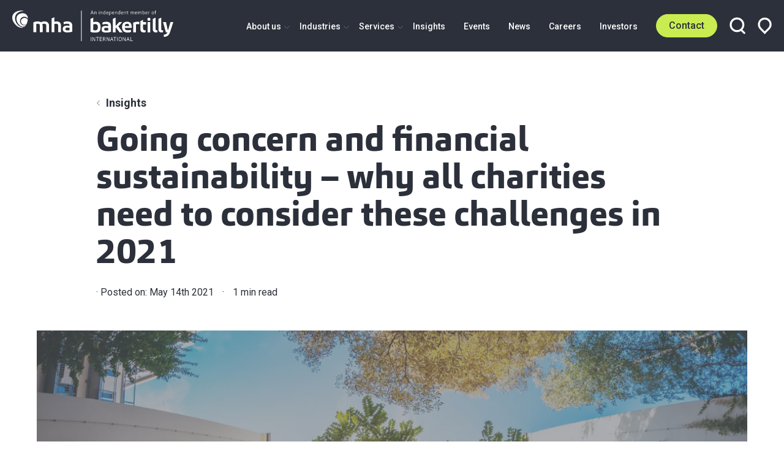

--- FILE ---
content_type: text/html; charset=UTF-8
request_url: https://www.mha.co.uk/insights/going-concern-and-financial-sustainability-why-all-charities-need-to-consider-these-challenges-in-2021
body_size: 23312
content:
    <!DOCTYPE html>
    <html class="no-js"
          lang="en-GB"
          dir="ltr">
    <head>
        <style></style>
        <script>(function(H){H.className=H.className.replace(/\bno-js\b/,'js')})(document.documentElement)</script>
        <meta http-equiv="X-UA-Compatible" content="IE=edge" />
        <meta charset="utf-8" />
        <meta name="viewport" content="width=device-width, initial-scale=1" />
        <meta name="referrer" content="origin-when-cross-origin" />
        <style>
            .hidden{
                display:none;
            }
        </style>
        <!-- Google Tag Manager -->
<script type="text/plain" data-cookiecategory="analytics">
(function(w,d,s,l,i){w[l]=w[l]||[];w[l].push({'gtm.start':
            new Date().getTime(),event:'gtm.js'});var f=d.getElementsByTagName(s)[0],
        j=d.createElement(s),dl=l!='dataLayer'?'&l='+l:'';j.async=true;j.src=
        'https://www.googletagmanager.com/gtm.js?id='+i+dl;f.parentNode.insertBefore(j,f);
    })(window,document,'script','dataLayer','GTM-MV4HHND');
</script>
<!-- End Google Tag Manager -->

<!-- Global site tag (gtag.js) - Google Analytics -->
<script type="text/plain" data-cookiecategory="analytics" async src="https://www.googletagmanager.com/gtag/js?id=G-PX2CL947ZY"></script>
<script type="text/plain" data-cookiecategory="analytics">
    window.dataLayer = window.dataLayer || [];
    function gtag(){dataLayer.push(arguments);}
    gtag('js', new Date());
        gtag('config', 'G-PX2CL947ZY');
    </script>

<script type="text/plain" data-cookiecategory="analytics">
    (function(c,l,a,r,i,t,y){
        c[a]=c[a]||function(){(c[a].q=c[a].q||[]).push(arguments)};
        t=l.createElement(r);t.async=1;t.src="https://www.clarity.ms/tag/"+i;
        y=l.getElementsByTagName(r)[0];y.parentNode.insertBefore(t,y);
    })(window, document, "clarity", "script", "gj7l4kdbps");
</script>
        <link rel="preconnect" href="https://fonts.googleapis.com">
<link rel="preconnect" href="https://fonts.gstatic.com" crossorigin>
<link rel="stylesheet" media="print" onload="this.onload=null;this.removeAttribute('media');" href="https://fonts.googleapis.com/css2?family=Roboto:ital,wght@0,400;0,500;0,700;1,400;1,500;1,700&display=swap">
<noscript>
    <link rel="stylesheet" href="https://fonts.googleapis.com/css2?family=Roboto:ital,wght@0,400;0,500;0,700;1,400;1,500;1,700&display=swap">
</noscript>        <script type="module">!function(){const e=document.createElement("link").relList;if(!(e&&e.supports&&e.supports("modulepreload"))){for(const e of document.querySelectorAll('link[rel="modulepreload"]'))r(e);new MutationObserver((e=>{for(const o of e)if("childList"===o.type)for(const e of o.addedNodes)if("LINK"===e.tagName&&"modulepreload"===e.rel)r(e);else if(e.querySelectorAll)for(const o of e.querySelectorAll("link[rel=modulepreload]"))r(o)})).observe(document,{childList:!0,subtree:!0})}function r(e){if(e.ep)return;e.ep=!0;const r=function(e){const r={};return e.integrity&&(r.integrity=e.integrity),e.referrerpolicy&&(r.referrerPolicy=e.referrerpolicy),"use-credentials"===e.crossorigin?r.credentials="include":"anonymous"===e.crossorigin?r.credentials="omit":r.credentials="same-origin",r}(e);fetch(e.href,r)}}();</script>
<script>!function(){var e=document.createElement("script");if(!("noModule"in e)&&"onbeforeload"in e){var t=!1;document.addEventListener("beforeload",(function(n){if(n.target===e)t=!0;else if(!n.target.hasAttribute("nomodule")||!t)return;n.preventDefault()}),!0),e.type="module",e.src=".",document.head.appendChild(e),e.remove()}}();</script>
<script src="https://www.mha.co.uk/dist/polyfills-legacy.js?buildtime=1763979661742" nomodule onload="e=new CustomEvent(&#039;vite-script-loaded&#039;, {detail:{path: &#039;vite/legacy-polyfills-legacy&#039;}});document.dispatchEvent(e);"></script>
<script type="module" src="https://www.mha.co.uk/dist/app.js?buildtime=1763979661742" crossorigin onload="e=new CustomEvent(&#039;vite-script-loaded&#039;, {detail:{path: &#039;media/javascript/app.js&#039;}});document.dispatchEvent(e);"></script>
<link href="https://www.mha.co.uk/dist/carousel.js?buildtime=1763979661742" rel="modulepreload" crossorigin>
<link href="https://www.mha.co.uk/dist/app.css?v=1763979661742" rel="stylesheet">
<script src="https://www.mha.co.uk/dist/app-legacy.js?buildtime=1763979661742" nomodule onload="e=new CustomEvent(&#039;vite-script-loaded&#039;, {detail:{path: &#039;media/javascript/app-legacy.js&#039;}});document.dispatchEvent(e);"></script>    <title>MHA | Going concern and financial sustainability – why all charities…</title><meta name="referrer" content="no-referrer-when-downgrade">
<meta name="robots" content="all">
<meta content="en_GB" property="og:locale">
<meta content="MHA" property="og:site_name">
<meta content="website" property="og:type">
<meta content="https://www.mha.co.uk/insights/going-concern-and-financial-sustainability-why-all-charities-need-to-consider-these-challenges-in-2021" property="og:url">
<meta content="Going concern and financial sustainability – why all charities need…" property="og:title">
<meta content="https://optimise2.assets-servd.host/mac-hud/production/mhauk/iStock-589118460.jpg?w=1200&amp;h=630&amp;q=82&amp;auto=format&amp;fit=crop&amp;dm=1682201106&amp;s=317e26d8b078a7bc8ad053079410cd43" property="og:image">
<meta content="1200" property="og:image:width">
<meta content="630" property="og:image:height">
<meta name="twitter:card" content="summary_large_image">
<meta name="twitter:creator" content="@">
<meta name="twitter:title" content="Going concern and financial sustainability – why all charities need…">
<meta name="twitter:image" content="https://optimise2.assets-servd.host/mac-hud/production/mhauk/iStock-589118460.jpg?w=800&amp;h=418&amp;q=82&amp;auto=format&amp;fit=crop&amp;dm=1682201106&amp;s=15dbe91a0bc47bf4d2806a591820f876">
<meta name="twitter:image:width" content="800">
<meta name="twitter:image:height" content="418">
<link href="https://www.mha.co.uk/insights/going-concern-and-financial-sustainability-why-all-charities-need-to-consider-these-challenges-in-2021" rel="canonical">
<link href="https://www.mha.co.uk/" rel="home">
<link type="text/plain" href="https://www.mha.co.uk/humans.txt" rel="author">
<link href="https://www.mha.co.uk/cpresources/ff724868/css/formie-theme.css?v=1744795560" rel="stylesheet"></head>
            <body class="relative min-h-screenh antialiased">
    <script type="text/plain" data-cookiecategory="analytics"> _linkedin_partner_id = "472228";
    window._linkedin_data_partner_ids = window._linkedin_data_partner_ids || [];
    window._linkedin_data_partner_ids.push(_linkedin_partner_id); </script>
<script type="text/plain" data-cookiecategory="analytics"> (function () {
        var s = document.getElementsByTagName("script")[0];
        var b = document.createElement("script");
        b.type = "text/javascript";
        b.async = true;
        b.src = "https://snap.licdn.com/li.lms-analytics/insight.min.js";
        s.parentNode.insertBefore(b, s);
    })(); </script>
<noscript><img height="1" width="1" style="display:none;" alt=""
               src="https://px.ads.linkedin.com/collect/?pid=472228&fmt=gif"/></noscript>
    <noscript><iframe src=https://www.googletagmanager.com/ns.html?id=GTM-MV4HHND height="0" width="0" style="display:none;visibility:hidden"></iframe></noscript>
    
        
<header class="bg-brand-black fixed w-full z-100 top-0 globalHeader">
    <div class="py-2 lg:py-0 px-2 flex justify-between h-full">
        <a href="/" class="mr-4 flex items-center globalHeader__logo" aria-label="Home">
            <img src="/assets/img/logo.svg" alt="MHA Logo" width="263" height="50">
        </a>
        <nav class="flex items-center justify-end mainNav__wrapper">
            <ul class="text-white font-medium justify-between hidden lg:flex mainNav__container overflow-scroll lg:overflow-auto">
                <li class="mainNav__burgerClose fixed right-0 top-0 mt-28 mr-2">
                    <a href="#" class="z-100">
                        <svg width="16" height="16" viewBox="0 0 16 16" fill="none" xmlns="http://www.w3.org/2000/svg">
                            <rect x="1.98975" y="0.575195" width="19" height="2" transform="rotate(45 1.98975 0.575195)" fill="#2B303A"/>
                            <rect x="0.5" y="14.4351" width="19" height="2" transform="rotate(-45 0.5 14.4351)" fill="#2B303A"/>
                        </svg>
                    </a>
                </li>

                <li class="mr-4 static dropped__parent dropped__parent--top lg:py-28">
                    <a href="https://www.mha.co.uk/about-us" class="relative hover:text-brand-green">
                        About us
                        <svg width="9" height="6" viewBox="0 0 9 6" fill="none" xmlns="http://www.w3.org/2000/svg" class="absolute right-0 top-0 mt-07 -mr-14 hidden lg:block">
                            <path d="M0.5 0.386719L4.5 4.38672L8.5 0.386719" stroke="#666A74"/>
                        </svg>
                    </a>
                    <div class="dropped__container bg-white lg:py-6 lg:drop-shadow-lg hidden z-100 top-0 lg:top-auto">
                        <div class="dropped__child container-max mx-auto text-brand-black lg:grid grid-cols-4 mt-7 md:mt-0">
                            <div class="lg:border-r border-grey-200">
                                <span class="dropped__back md:hidden"></span>
                                <ul class="mb-4 md:hidden">
                                    <li class="font-bold mb-1 hover:underline"><a href="/about-us">All About us</a></li>
                                </ul>
                                <ul class="mb-4">
                                            <li class="dropped__parent font-bold mb-1 hover:underline"><a href="https://www.mha.co.uk/about-us">About us</a></li>
                        <li class="dropped__child mb-1 font-normal hover:underline"><a href="https://www.mha.co.uk/about-us/who-we-are">Who We Are</a></li>
                    <li class="dropped__child mb-1 font-normal hover:underline"><a href="https://www.mha.co.uk/about-us/corporate-responsibility">Corporate Responsibility</a></li>
                    <li class="dropped__child mb-1 font-normal hover:underline"><a href="https://www.mha.co.uk/about-us/legals">Legals</a></li>
                    <li class="dropped__child mb-1 font-normal hover:underline"><a href="https://www.mha.co.uk/about-us/regulatory-governance">Regulatory and Governance</a></li>
                    <li class="dropped__child mb-1 font-normal hover:underline"><a href="https://www.mha.co.uk/about-us/meet-the-team">Meet the team</a></li>
            
                                    <li class="dropped__child mb-1 font-normal hover:underline"><a href="/locations">Locations</a></li>
                                </ul>
                            </div>

                        </div>
                    </div>
                </li>


                <li class="mr-4 static dropped__parent dropped__parent--top lg:py-28">
                    <a href="https://www.mha.co.uk/industries" class="relative hover:text-brand-green">
                        Industries
                        <svg width="9" height="6" viewBox="0 0 9 6" fill="none" xmlns="http://www.w3.org/2000/svg" class="absolute right-0 top-0 mt-07 -mr-14 hidden lg:block">
                            <path d="M0.5 0.386719L4.5 4.38672L8.5 0.386719" stroke="#666A74"/>
                        </svg>
                    </a>
                    <div class="dropped__container bg-white lg:py-6 lg:drop-shadow-lg hidden z-100 top-0 lg:top-auto">
                        <div class="dropped__child container-max mx-auto text-brand-black lg:grid grid-cols-4 mt-7 md:mt-0">
                            <div class="lg:border-r border-grey-200">
                                <span class="dropped__back md:hidden"></span>
                                <ul class="mb-4 md:hidden">
                                    <li class="font-bold mb-1 hover:underline hover:text-brand-green"><a href="/industries">All Industries</a></li>
                                </ul>
                                <ul class="mb-4">
                                            <li class="dropped__parent font-bold mb-1 hover:underline"><a href="https://www.mha.co.uk/industries/agribusiness">Agribusiness</a></li>
                        <li class="dropped__child mb-1 font-normal hover:underline"><a href="https://www.mha.co.uk/industries/agribusiness/food-and-beverage">Food and Beverage</a></li>
            
                                </ul>
                                <ul class="mb-4">
                                            <li class="dropped__parent font-bold mb-1 hover:underline"><a href="https://www.mha.co.uk/industries/automotive-transport">Automotive &amp; Transport</a></li>
                        <li class="dropped__child mb-1 font-normal hover:underline"><a href="https://www.mha.co.uk/industries/automotive-transport/dealerships">Dealerships</a></li>
                    <li class="dropped__child mb-1 font-normal hover:underline"><a href="https://www.mha.co.uk/industries/automotive-transport/oems-ev">OEMs &amp; Electric Vehicles</a></li>
            
                                </ul>
                                <ul class="mb-4">
                                            <li class="dropped__parent font-bold mb-1 hover:underline"><a href="https://www.mha.co.uk/industries/construction-real-estate">Real Estate &amp; Construction</a></li>
                        <li class="dropped__child mb-1 font-normal hover:underline"><a href="https://www.mha.co.uk/industries/construction-real-estate/construction">Construction</a></li>
                    <li class="dropped__child mb-1 font-normal hover:underline"><a href="https://www.mha.co.uk/industries/construction-real-estate/real-estate">Real Estate</a></li>
            
                                </ul>
                                <ul class="mb-4">
                                            <li class="dropped__parent font-bold mb-1 hover:underline"><a href="https://www.mha.co.uk/industries/education">Education</a></li>
                        <li class="dropped__child mb-1 font-normal hover:underline"><a href="https://www.mha.co.uk/industries/education/academies">Academies</a></li>
                    <li class="dropped__child mb-1 font-normal hover:underline"><a href="https://www.mha.co.uk/industries/education/further-education">Further Education</a></li>
                    <li class="dropped__child mb-1 font-normal hover:underline"><a href="https://www.mha.co.uk/industries/education/higher-education">Higher Education</a></li>
                    <li class="dropped__child mb-1 font-normal hover:underline"><a href="https://www.mha.co.uk/industries/education/independent-schools">Independent Schools</a></li>
            
                                </ul>
                            </div>

                            <div class="lg:border-r border-grey-200 lg:pl-3 lg:pr-2">
                                <ul class="mb-4">
                                            <li class="dropped__parent font-bold mb-1 hover:underline"><a href="https://www.mha.co.uk/industries/energy-resources-industrials">Energy, Natural Resources &amp; Industrials</a></li>
                        <li class="dropped__child mb-1 font-normal hover:underline"><a href="https://www.mha.co.uk/industries/energy-resources-industrials/mining-metals">Mining &amp; Metals</a></li>
                    <li class="dropped__child mb-1 font-normal hover:underline"><a href="https://www.mha.co.uk/industries/energy-resources-industrials/oil-gas">Oil &amp; Gas</a></li>
                    <li class="dropped__child mb-1 font-normal hover:underline"><a href="https://www.mha.co.uk/industries/energy-resources-industrials/renewables-sustainable-energy">Renewables and Sustainable Energy</a></li>
            
                                </ul>
                                <ul class="mb-4">
                                            <li class="dropped__parent font-bold mb-1 hover:underline"><a href="https://www.mha.co.uk/industries/financial-services">Financial Services</a></li>
                        <li class="dropped__child mb-1 font-normal hover:underline"><a href="https://www.mha.co.uk/industries/financial-services/asset-management">Asset Management</a></li>
                    <li class="dropped__child mb-1 font-normal hover:underline"><a href="https://www.mha.co.uk/industries/financial-services/banking-capital-markets">Banking &amp; Capital Markets</a></li>
                    <li class="dropped__child mb-1 font-normal hover:underline"><a href="https://www.mha.co.uk/industries/financial-services/insurance">Insurance</a></li>
            
                                </ul>
                                <ul class="mb-4">
                                            <li class="dropped__parent font-bold mb-1 hover:underline"><a href="https://www.mha.co.uk/industries/professional-practices">Professional Practices</a></li>
                
                                </ul>
                            </div>

                            <div class="lg:border-r border-grey-200 lg:pl-3 lg:pr-2">
                                <ul class="mb-4">
                                            <li class="dropped__parent font-bold mb-1 hover:underline"><a href="https://www.mha.co.uk/industries/life-sciences-healthcare">Life Sciences &amp; Healthcare</a></li>
                        <li class="dropped__child mb-1 font-normal hover:underline"><a href="https://www.mha.co.uk/industries/life-sciences-healthcare/healthcare">Healthcare</a></li>
                    <li class="dropped__child mb-1 font-normal hover:underline"><a href="https://www.mha.co.uk/industries/life-sciences-healthcare/life-sciences-pharmaceuticals">Life Sciences &amp; Pharmaceuticals</a></li>
            
                                </ul>
                                <ul class="mb-4">
                                            <li class="dropped__parent font-bold mb-1 hover:underline"><a href="https://www.mha.co.uk/industries/manufacturing-distribution">Manufacturing &amp; Distribution</a></li>
                        <li class="dropped__child mb-1 font-normal hover:underline"><a href="https://www.mha.co.uk/industries/manufacturing-distribution/manufacturing-engineering">Manufacturing &amp; Engineering</a></li>
                    <li class="dropped__child mb-1 font-normal hover:underline"><a href="https://www.mha.co.uk/industries/manufacturing-distribution/distribution-logistics">Distribution &amp; Logistics</a></li>
            
                                </ul>
                                <ul class="mb-4">
                                            <li class="dropped__parent font-bold mb-1 hover:underline"><a href="https://www.mha.co.uk/industries/not-for-profit">Not for Profit</a></li>
                
                                </ul>
                            </div>

                            <div class="lg:pl-3">
                                <ul class="mb-4">
                                            <li class="dropped__parent font-bold mb-1 hover:underline"><a href="https://www.mha.co.uk/industries/retail-consumer-and-hospitality">Retail, Consumer and Hospitality</a></li>
                        <li class="dropped__child mb-1 font-normal hover:underline"><a href="https://www.mha.co.uk/industries/retail-consumer-and-hospitality/hospitality">Hospitality</a></li>
                    <li class="dropped__child mb-1 font-normal hover:underline"><a href="https://www.mha.co.uk/industries/retail-consumer-and-hospitality/retail">Retail</a></li>
                    <li class="dropped__child mb-1 font-normal hover:underline"><a href="https://www.mha.co.uk/industries/retail-consumer-and-hospitality/travel-tourism">Travel &amp; Tourism</a></li>
            
                                </ul>
                                <ul class="mb-4">
                                            <li class="dropped__parent font-bold mb-1 hover:underline"><a href="https://www.mha.co.uk/industries/technology-software-media">Technology, Software &amp; Media</a></li>
                        <li class="dropped__child mb-1 font-normal hover:underline"><a href="https://www.mha.co.uk/industries/technology-software-media/technology">Technology</a></li>
                    <li class="dropped__child mb-1 font-normal hover:underline"><a href="https://www.mha.co.uk/industries/technology-software-media/telecomms-media-entertainment">Media, Entertainment and Sports</a></li>
            
                                </ul>
                            </div>
                        </div>
                    </div>
                </li>
                <li class="mr-4 static dropped__parent dropped__parent--top lg:py-28">
                    <a href="https://www.mha.co.uk/services" class="relative hover:text-brand-green">
                        Services
                        <svg width="9" height="6" viewBox="0 0 9 6" fill="none" xmlns="http://www.w3.org/2000/svg" class="absolute right-0 top-0 mt-07 -mr-14 hidden lg:block">
                            <path d="M0.5 0.386719L4.5 4.38672L8.5 0.386719" stroke="#666A74"/>
                        </svg>
                    </a>
                    <div class="dropped__container bg-white lg:py-6 lg:drop-shadow-lg hidden z-100 top-0 lg:top-auto">
                        <div class="dropped__child container-max mx-auto text-brand-black lg:grid grid-cols-4 mt-7 md:mt-0">
                            <div class="lg:border-r border-grey-200">
                                <span class="dropped__back md:hidden"></span>
                                <ul class="mb-4 md:hidden">
                                    <li class="font-bold mb-1 hover:underline"><a href="https://www.mha.co.uk/services">All Services</a></li>
                                </ul>
                                <ul class="mb-4">
                                            <li class="dropped__parent font-bold mb-1 hover:underline"><a href="https://www.mha.co.uk/services/audit-assurance">Audit &amp; Assurance</a></li>
                        <li class="dropped__child mb-1 font-normal hover:underline"><a href="https://www.mha.co.uk/services/audit-assurance/external-audit">External Audit</a></li>
                    <li class="dropped__child mb-1 font-normal hover:underline"><a href="https://www.mha.co.uk/services/audit-assurance/financial-reporting">Financial Reporting</a></li>
                    <li class="dropped__child mb-1 font-normal hover:underline"><a href="https://www.mha.co.uk/services/audit-assurance/governance-risk-controls">Governance, Risk &amp; Controls</a></li>
            
                                </ul>

                            </div>

                            <div class="lg:border-r border-grey-200 lg:pl-3 lg:pr-2">
                                <ul class="mb-4">
                                            <li class="dropped__parent font-bold mb-1 hover:underline"><a href="https://www.mha.co.uk/services/advisory">Advisory</a></li>
                        <li class="dropped__child mb-1 font-normal hover:underline"><a href="https://www.mha.co.uk/services/advisory/banking-finance">Banking &amp; Finance</a></li>
                    <li class="dropped__child mb-1 font-normal hover:underline"><a href="https://www.mha.co.uk/services/advisory/corporate-finance">Corporate Finance</a></li>
                    <li class="dropped__child mb-1 font-normal hover:underline"><a href="https://www.mha.co.uk/services/advisory/forensic-accounting">Forensic Accounting</a></li>
                    <li class="dropped__child mb-1 font-normal hover:underline"><a href="https://www.mha.co.uk/services/advisory/human-capital">Human Capital</a></li>
                    <li class="dropped__child mb-1 font-normal hover:underline"><a href="https://www.mha.co.uk/services/advisory/restructuring-recovery">Restructuring &amp; Recovery</a></li>
                    <li class="dropped__child mb-1 font-normal hover:underline"><a href="https://www.mha.co.uk/services/advisory/sustainability-esg">Sustainability &amp; ESG</a></li>
                    <li class="dropped__child mb-1 font-normal hover:underline"><a href="https://www.mha.co.uk/services/advisory/wealth">Wealth</a></li>
                    <li class="dropped__child mb-1 font-normal hover:underline"><a href="https://www.mha.co.uk/services/advisory/business-consulting">Business Consulting</a></li>
            
                                                                    </ul>

                            </div>

                            <div class="lg:border-r border-grey-200 lg:pl-3 lg:pr-2">
                                <ul class="mb-4">
                                            <li class="dropped__parent font-bold mb-1 hover:underline"><a href="https://www.mha.co.uk/services/tax">Tax</a></li>
                        <li class="dropped__child mb-1 font-normal hover:underline"><a href="https://www.mha.co.uk/services/tax/corporate-tax">Corporate Tax</a></li>
                    <li class="dropped__child mb-1 font-normal hover:underline"><a href="https://www.mha.co.uk/services/tax/private-client-tax">Private Client Tax</a></li>
                    <li class="dropped__child mb-1 font-normal hover:underline"><a href="https://www.mha.co.uk/services/tax/research-development">Research &amp; Development</a></li>
                    <li class="dropped__child mb-1 font-normal hover:underline"><a href="https://www.mha.co.uk/services/tax/vat">VAT</a></li>
                    <li class="dropped__child mb-1 font-normal hover:underline"><a href="https://www.mha.co.uk/services/tax/customs-and-excise-duty">Customs and Excise Duty</a></li>
                    <li class="dropped__child mb-1 font-normal hover:underline"><a href="https://www.mha.co.uk/services/tax/tax-dispute-resolution">Tax Dispute Resolution</a></li>
                    <li class="dropped__child mb-1 font-normal hover:underline"><a href="https://www.mha.co.uk/services/tax/fee-protection-service">Fee Protection Service</a></li>
            
                                </ul>

                            </div>

                            <div class="lg:pl-3">
                                <ul class="mb-4">
                                            <li class="dropped__parent font-bold mb-1 hover:underline"><a href="https://www.mha.co.uk/services/outsourcing">Outsourcing</a></li>
                        <li class="dropped__child mb-1 font-normal hover:underline"><a href="https://www.mha.co.uk/services/outsourcing/bookkeeping-accounting">Accounts &amp; Advisory</a></li>
                    <li class="dropped__child mb-1 font-normal hover:underline"><a href="https://www.mha.co.uk/services/outsourcing/financial-training">Financial Training</a></li>
                    <li class="dropped__child mb-1 font-normal hover:underline"><a href="https://www.mha.co.uk/services/outsourcing/payroll">Payroll</a></li>
            
                                </ul>

                            </div>
                        </div>
                    </div>
                </li>
                <li class="mr-4 lg:py-28 hover:text-brand-green"><a href="https://www.mha.co.uk/insights">Insights</a></li>
                <li class="mr-4 lg:py-28 hover:text-brand-green"><a href="https://www.mha.co.uk/events">Events</a></li>
                <li class="mr-4 lg:py-28 hover:text-brand-green"><a href="https://www.mha.co.uk/news">News</a></li>
                <li class="mr-4 lg:py-28 hover:text-brand-green"><a href="https://www.mha.co.uk/careers">Careers</a></li>
                <li class="mr-4 lg:py-28 hover:text-brand-green"><a href="https://www.mha.co.uk/investors">Investors</a></li>
            </ul>
            <div class="flex items-center">
                <a href="https://www.mha.co.uk/contact" class="btn-brand-green btn relative mr-1 md:mr-2 mainNav__contact">
                    Contact
                    <svg width="6" height="9" viewBox="0 0 6 9" fill="none" xmlns="http://www.w3.org/2000/svg" class="absolute right-0 top-0 hidden">
                        <path d="M2.88724 4.29953L0.292893 6.89388C-0.0976311 7.2844 -0.0976311 7.91757 0.292893 8.30809C0.683418 8.69861 1.31658 8.69861 1.70711 8.30809L5.71567 4.29953L1.70903 0.292898C1.31851 -0.0976257 0.685345 -0.0976257 0.294821 0.292898C-0.0957035 0.683423 -0.0957035 1.31659 0.294821 1.70711L2.88724 4.29953Z" fill="#2D2E31"/>
                    </svg>
                </a>
                <a href="#" class="mr-1 md:mr-2 mainNav__search relative" aria-label="Open search box">
                    <span class="mainNav__search--icon"><svg width="26" height="28" viewBox="0 0 26 28" fill="none" xmlns="http://www.w3.org/2000/svg">
    <circle cx="12.2897" cy="12.4098" r="10.3329" stroke="white" stroke-width="3.17918"/>
    <line x1="20.0654" y1="21.5859" x2="24.2126" y2="25.7331" stroke="white" stroke-width="3.17918" stroke-linecap="round"/>
</svg></span>
                </a>
                <form action="/search/results" class="form__search rounded-full border border-brand-aqua px-2 self-start absolute right-0 bg-white mt-0 hidden mr-5 md:mr-7">
                    <input type="text" name="q" placeholder="Search..." class="h-full bodyFontSmall md:bodyFontSmall border-t-0 border-b-0 border-l-0 bg-transparent p-0 py-1 border-r border-grey-40 mr-1 pr-5" value="">
                    <button type="submit" class="absolute mt-1">
                        <svg width="13" height="14" viewBox="0 0 13 14" fill="none" xmlns="http://www.w3.org/2000/svg">
    <path d="M11 6.38069C11 9.11565 8.76731 11.3434 6 11.3434C3.23269 11.3434 1 9.11565 1 6.38069C1 3.64572 3.23269 1.41797 6 1.41797C8.76731 1.41797 11 3.64572 11 6.38069Z" stroke="#666A74" stroke-width="2"/>
    <line x1="10.2384" y1="10.7578" x2="11.9986" y2="12.5179" stroke="#666A74" stroke-width="2" stroke-linecap="round"/>
</svg>
                    </button>
                    <button class="absolute right-0 stroke-white top-0 mt-1 -mr-3 md:-mr-4 mainNav__search--close" aria-label="Close search box">
                        <svg width="17" height="17" viewBox="0 0 17 17" fill="none" xmlns="http://www.w3.org/2000/svg">
<line x1="2.02359" y1="2.24219" x2="14.7515" y2="14.9701" stroke="1" stroke-width="2" stroke-linecap="round"/>
<line x1="14.75" y1="2.32828" x2="2.02208" y2="15.0562" stroke="1" stroke-width="2" stroke-linecap="round"/>
</svg>
                    </button>
                </form>
                <a href="https://www.mha.co.uk/locations" class="hidden lg:inline mainNav__location" aria-label="View our locations">
                    <svg width="23" height="28" viewBox="0 0 23 28" fill="none" xmlns="http://www.w3.org/2000/svg">
    <path d="M4.82287 5.07715L4.82293 5.07709C6.61167 3.28834 9.03773 2.28344 11.5674 2.28344C14.0971 2.28344 16.5231 3.28834 18.3119 5.07709C20.1006 6.86583 21.1055 9.29189 21.1055 11.8216C21.1055 14.3512 20.1006 16.7773 18.3119 18.566L18.3063 18.5716L18.3007 18.5773L11.5674 25.4461L4.83407 18.5773L4.8285 18.5716L4.82287 18.566C3.93713 17.6803 3.23451 16.6289 2.75514 15.4716C2.27577 14.3144 2.02904 13.0741 2.02904 11.8216C2.02904 10.569 2.27577 9.32868 2.75514 8.17147C3.23451 7.01426 3.93712 5.9628 4.82287 5.07715Z" stroke="white" stroke-width="3.17918"/>
</svg>                </a>
                <a href="" class="self-center lg:hidden mainNav__burger" aria-label="Open menu">
                    <svg width="19" height="15" viewBox="0 0 19 15" fill="none" xmlns="http://www.w3.org/2000/svg">
    <rect y="0.15332" width="19" height="2" fill="white"/>
    <rect y="6.15332" width="19" height="2" fill="white"/>
    <rect y="12.1533" width="19" height="2" fill="white"/>
</svg>                </a>
            </div>
        </nav>
    </div>
</header>        <main>
                    <div class="container-max mx-auto pt-7 mb-5">
        <div class="md:w-10/12 mx-auto">
            <div class="flex items-center justofy-start">
    <svg width="6" height="10" viewBox="0 0 6 10" fill="none" xmlns="http://www.w3.org/2000/svg">
        <path d="M5.61328 1L1.61328 5L5.61328 9" stroke="#666A74"/>
    </svg>
    <ul class="list-none flex ml-1">
        <li class="">
            <a href="/insights" class="font-bold">
                Insights
            </a>
        </li>
    </ul>
</div>            <h1 class="font-headingBold sm:text-heroSmall md:text-heroMedium lg:text-heroLarge mt-2 mb-1">Going concern and financial sustainability – why all charities need to consider these challenges in 2021</h1>
            <p class="bodyFontSmall mt-2">
                                <span> · Posted on:</span> May 14th 2021 <span class="px-1">&middot;</span>
                <span class="reading-time">
                    <span class="reading-time__duration"></span>
                    <span class="">read</span>
                </span>
            </p>
        </div>
    </div>
                                    <div class="mx-auto container-max mb-7 md:mb-9 blockImage--fixedHeight">
            <div class="hero-animations overflow-hidden">
                <img src="data:image/svg+xml;charset=utf-8,%3Csvg%20xmlns%3D%27http%3A%2F%2Fwww.w3.org%2F2000%2Fsvg%27%20width%3D%2716%27%20height%3D%279%27%20style%3D%27background%3Atransparent%27%2F%3E" sizes="100vw" srcset="https://optimise2.assets-servd.host/mac-hud/production/mhauk/iStock-589118460.jpg?w=400&amp;h=225&amp;q=80&amp;auto=format&amp;fit=crop&amp;crop=focalpoint&amp;fp-x=0.5&amp;fp-y=0.5&amp;dm=1682201106&amp;s=111a193c69d392219ec130afe4c6b8aa 400w, https://optimise2.assets-servd.host/mac-hud/production/mhauk/iStock-589118460.jpg?w=600&amp;h=338&amp;q=80&amp;auto=format&amp;fit=crop&amp;crop=focalpoint&amp;fp-x=0.5&amp;fp-y=0.5&amp;dm=1682201106&amp;s=94858763fb47f560dd89e1dd8a1d70ca 600w, https://optimise2.assets-servd.host/mac-hud/production/mhauk/iStock-589118460.jpg?w=800&amp;h=450&amp;q=80&amp;auto=format&amp;fit=crop&amp;crop=focalpoint&amp;fp-x=0.5&amp;fp-y=0.5&amp;dm=1682201106&amp;s=70c273c46fd5ab06d8762c9298cc7825 800w, https://optimise2.assets-servd.host/mac-hud/production/mhauk/iStock-589118460.jpg?w=1000&amp;h=563&amp;q=80&amp;auto=format&amp;fit=crop&amp;crop=focalpoint&amp;fp-x=0.5&amp;fp-y=0.5&amp;dm=1682201106&amp;s=e134d575b24fdb8b77cb0c8b01c2f14b 1000w, https://optimise2.assets-servd.host/mac-hud/production/mhauk/iStock-589118460.jpg?w=1200&amp;h=675&amp;q=80&amp;auto=format&amp;fit=crop&amp;crop=focalpoint&amp;fp-x=0.5&amp;fp-y=0.5&amp;dm=1682201106&amp;s=1445f6faff0662785b6dbbad7a9919b5 1200w, https://optimise2.assets-servd.host/mac-hud/production/mhauk/iStock-589118460.jpg?w=1400&amp;h=788&amp;q=80&amp;auto=format&amp;fit=crop&amp;crop=focalpoint&amp;fp-x=0.5&amp;fp-y=0.5&amp;dm=1682201106&amp;s=56885d1c66621c277f041ebd43d1d11e 1400w, https://optimise2.assets-servd.host/mac-hud/production/mhauk/iStock-589118460.jpg?w=1600&amp;h=900&amp;q=80&amp;auto=format&amp;fit=crop&amp;crop=focalpoint&amp;fp-x=0.5&amp;fp-y=0.5&amp;dm=1682201106&amp;s=01a463b8e9726ad64e3b7c704886edd6 1600w, https://optimise2.assets-servd.host/mac-hud/production/mhauk/iStock-589118460.jpg?w=1800&amp;h=1013&amp;q=80&amp;auto=format&amp;fit=crop&amp;crop=focalpoint&amp;fp-x=0.5&amp;fp-y=0.5&amp;dm=1682201106&amp;s=1ddeb6d12d6e6c3305eea346a7cbb917 1800w, https://optimise2.assets-servd.host/mac-hud/production/mhauk/iStock-589118460.jpg?w=2000&amp;h=1125&amp;q=80&amp;auto=format&amp;fit=crop&amp;crop=focalpoint&amp;fp-x=0.5&amp;fp-y=0.5&amp;dm=1682201106&amp;s=7479e0f471117e796a98ef312c8b17eb 2000w, https://optimise2.assets-servd.host/mac-hud/production/mhauk/iStock-589118460.jpg?w=2200&amp;h=1238&amp;q=80&amp;auto=format&amp;fit=crop&amp;crop=focalpoint&amp;fp-x=0.5&amp;fp-y=0.5&amp;dm=1682201106&amp;s=583e20db4aece2aa11db0f2e48befa58 2200w, https://optimise2.assets-servd.host/mac-hud/production/mhauk/iStock-589118460.jpg?w=2400&amp;h=1350&amp;q=80&amp;auto=format&amp;fit=crop&amp;crop=focalpoint&amp;fp-x=0.5&amp;fp-y=0.5&amp;dm=1682201106&amp;s=0014d014eb6102855b1b3fc98135b088 2400w, https://optimise2.assets-servd.host/mac-hud/production/mhauk/iStock-589118460.jpg?w=2600&amp;h=1463&amp;q=80&amp;auto=format&amp;fit=crop&amp;crop=focalpoint&amp;fp-x=0.5&amp;fp-y=0.5&amp;dm=1682201106&amp;s=f4df116765703610bd2a3ece3b1fa28d 2600w, https://optimise2.assets-servd.host/mac-hud/production/mhauk/iStock-589118460.jpg?w=2800&amp;h=1575&amp;q=80&amp;auto=format&amp;fit=crop&amp;crop=focalpoint&amp;fp-x=0.5&amp;fp-y=0.5&amp;dm=1682201106&amp;s=6c0f368412062c4b4995a8f142234d7b 2800w, https://optimise2.assets-servd.host/mac-hud/production/mhauk/iStock-589118460.jpg?w=2880&amp;h=1620&amp;q=80&amp;auto=format&amp;fit=crop&amp;crop=focalpoint&amp;fp-x=0.5&amp;fp-y=0.5&amp;dm=1682201106&amp;s=f5b351c04bfa65c381dd7ea4e57ef273 2880w" alt="I Stock 589118460" class="animate-on-scroll--header" data-speed="5s" style="">
                <div class="bg-brand-black opacity-40 absolute w-full h-full z-1 top-0 left-0"></div>
            </div>
        </div>
                        <div class="detail-wrapper">
            <div class="copy__parent" id="">
    <div class="container-max mx-auto">
        <div class="copy__wrapper  pb-4 lg:pb-9 ">
            <div class="md:flex mx-auto justify-between">
                                <div class="md:w-8/12 wysiwyg__container wysiwyg__container-- md:pr-100">
                                        <div class="">
                        <p><strong>Whether or not financial difficulties exist, all charities will need to consider their future financial sustainability more carefully from this year due to more robust questioning from their auditors resulting from changes in auditing standards on going concern. Without sufficient preparation there could be significant difficulties in preparing statutory financial statements, and more charities that will have qualified or modified audit opinions, significantly affecting their external profile with their stakeholders. There are, however, some good practices that charities should adopt which will address these concerns and help their financial governance.</strong></p>



<p>Unfortunately, some charities are already facing difficult financial times, or may be doing so soon. For them it is important that there is a good understanding of legal responsibilities and the rules concerning insolvency, but more importantly what alternatives there may be for surviving and thriving. For example, working more effectively through collaboration, restructuring or mergers.</p>



<p><strong>Aimed at charity financial directors, finance executives and trustees</strong>, this webinar provided practical guidance and best practice recommendations that address going concern in charities and non-profit organisations, to help maintain their financial sustainability.</p>



<p><strong>Our experts deliver advice and practical guidance on the following key areas:</strong></p>



<ul><li>The requirements of International Standards on Auditing 570– what it means to auditors and charities</li><li>Future sustainability – good practice in financial management and governance</li><li>What charities can do to respond to financial difficulties including opportunities for mergers and restructuring, and understanding the obligations of the new Insolvency rules</li><li>Q&amp;A</li></ul>



<iframe width="852" height="479" scrolling="no" frameborder="0" style="border:none;" src="https://www.wevideo.com/embed/#2181372019"></iframe>



<h3><strong>Speakers</strong>:</h3>



<ul><li><strong><a href="https://www.macintyrehudson.co.uk/contacts/sudhir-singh" target="_blank" rel="noreferrer noopener">Sudhir Singh</a></strong> – MHA Partner, Head of Not for Profit sector</li><li><strong><a href="https://www.monahans.co.uk/people/james-gare" target="_blank" rel="noreferrer noopener">James Gare</a></strong> – MHA Partner, Not for Profit sector</li><li><strong><a href="https://sonnetimpact.co.uk/who-we-are/" target="_blank" rel="noreferrer noopener">Jim Clifford</a></strong> – CEO and Founder at Sonnet Advisory &amp; Impact</li></ul>



<p>Our speakers have decades of experience helping charities successfully address these types of challenges.</p>



<p>The webinar comprised a presentation from our experts followed by a Q&amp;A session to allow attendees to ask about any specific issues their charities may be facing.</p>



<p><strong><a href="https://mha-uk.co.uk/wp-content/uploads/2021/05/Going-Concern-Financial-Sustainability-in-Charities-Presentation.pdf" target="_blank" rel="noreferrer noopener">Click here</a></strong> to download a copy of the presentation slides.</p>



<h3>Find out more</h3>



<p>If there are any topics from this webinar that you would like to talk to us more about, please do <a href="https://mha-uk.co.uk/contact/" target="_blank" rel="noreferrer noopener"><strong>get in touch.</strong></a></p>
                    </div>
                    
                    
                                    </div>
                                                <div class="md:w-4/12">
                                            <div class="hidden md:block">
                            
        <div class="border-t border-b border-grey-60 pt-2 my-2 md:mt-0">
            <div class="mb-2">
                <div class="font-medium mb-2">
                    Share this article
                </div>
                <ul class="list-none flex pl-0 ml-0 font-semibold">
                    <li class="mr-1">
                        <a href="https://twitter.com/intent/tweet?text=Going%20concern%20and%20financial%20sustainability%20%E2%80%93%20why%20all%20charities%20need%20to%20consider%20these%20challenges%20in%202021&url=https%3A%2F%2Fwww.mha.co.uk%2Finsights%2Fgoing-concern-and-financial-sustainability-why-all-charities-need-to-consider-these-challenges-in-2021" class="">
                                                            <svg width="40" height="40" viewBox="0 0 40 40" fill="none" xmlns="http://www.w3.org/2000/svg">
    <path d="M40 20C40 8.9543 31.0457 0 20 0C8.9543 0 0 8.9543 0 20C0 31.0457 8.9543 40 20 40C31.0457 40 40 31.0457 40 20Z" fill="#666A74"/>
    <path d="M21.9027 18.6547L29.3482 10H27.5838L21.119 17.5148L15.9555 10H10L17.8082 21.3637L10 30.4395H11.7644L18.5915 22.5036L24.0445 30.4395H30L21.9023 18.6547H21.9027ZM19.4861 21.4638L18.695 20.3322L12.4002 11.3282H15.1103L20.1902 18.5948L20.9813 19.7263L27.5847 29.1717H24.8746L19.4861 21.4642V21.4638Z" fill="white"/>
</svg>
                                                    </a>
                    </li>
                    <li class="mr-1">
                        <a href="http://www.facebook.com/sharer.php?u=https%3A%2F%2Fwww.mha.co.uk%2Finsights%2Fgoing-concern-and-financial-sustainability-why-all-charities-need-to-consider-these-challenges-in-2021&t=Going%20concern%20and%20financial%20sustainability%20%E2%80%93%20why%20all%20charities%20need%20to%20consider%20these%20challenges%20in%202021" class="">
                                                            <svg width="40" height="40" viewBox="0 0 40 40" fill="none" xmlns="http://www.w3.org/2000/svg">
    <rect width="40" height="40" rx="20" fill="#666A74"/>
    <path fill-rule="evenodd" clip-rule="evenodd" d="M26 11.8537H22.001C21.5281 11.8537 21.0003 12.4953 21.0003 13.3544V16.3336H26V20.5795H21.0003V33.334H16.2795V20.581H12V16.3336H16.2795V13.834C16.2795 10.2496 18.6909 7.33398 22.001 7.33398H26V11.8537Z" fill="white"/>
</svg>
                                                    </a>
                    </li>
                    <li class="mr-1">
                        <a href="https://www.linkedin.com/sharing/share-offsite/?url=https%3A%2F%2Fwww.mha.co.uk%2Finsights%2Fgoing-concern-and-financial-sustainability-why-all-charities-need-to-consider-these-challenges-in-2021" class="">
                                                            <svg width="40" height="40" viewBox="0 0 40 40" fill="none" xmlns="http://www.w3.org/2000/svg">
    <rect width="40" height="40" rx="20" fill="#666A74"/>
    <path fill-rule="evenodd" clip-rule="evenodd" d="M13.5847 9.33398C12.224 9.33398 11.334 10.3074 11.334 11.5874C11.334 12.8395 12.1982 13.8424 13.5319 13.8424H13.5585C14.9455 13.8424 15.8081 12.8397 15.8081 11.5874C15.782 10.3074 14.9455 9.33398 13.5847 9.33398ZM29.8847 21.187V28.667H25.9085V21.688C25.9085 19.9348 25.3334 18.7383 23.8942 18.7383C22.7955 18.7383 22.1417 19.5447 21.854 20.3247C21.7491 20.6035 21.7221 20.9916 21.7221 21.382V28.667H17.7446C17.7446 28.667 17.7982 16.8469 17.7446 15.6222H21.7217V17.4713C21.7179 17.4778 21.7136 17.4846 21.7093 17.4913C21.7044 17.4988 21.6996 17.5063 21.6956 17.5134H21.7217V17.4713C22.2501 16.5837 23.1938 15.3158 25.306 15.3158C27.9229 15.3157 29.8847 17.1802 29.8847 21.187ZM15.5462 28.6673H11.5702V15.6225H15.5462V28.6673Z" fill="white"/>
</svg>
                                                    </a>
                    </li>
                    <li class="mr-1">
                        <a href="/cdn-cgi/l/email-protection#[base64]" class="">
                                                            <svg width="40" height="40" viewBox="0 0 40 40" fill="none" xmlns="http://www.w3.org/2000/svg">
    <rect width="40" height="40" rx="20" fill="#666A74"/>
    <path d="M11.7763 11.7773H28.2207C29.3513 11.7773 30.2763 12.7023 30.2763 13.8329V26.1662C30.2763 27.2968 29.3513 28.2218 28.2207 28.2218H11.7763C10.6457 28.2218 9.7207 27.2968 9.7207 26.1662V13.8329C9.7207 12.7023 10.6457 11.7773 11.7763 11.7773Z" stroke="white" stroke-width="2" stroke-linecap="round" stroke-linejoin="round"/>
    <path d="M30.2763 13.832L19.9985 21.0265L9.7207 13.832" stroke="white" stroke-width="2" stroke-linecap="round" stroke-linejoin="round"/>
</svg>
                                                    </a>
                    </li>
                </ul>
            </div>
                        <div class="">
                <div class="font-medium mb-2">
                    Related tags
                </div>

                <div class="pt-2 pb-1">
                                            <div class="font-bold mb-2">
                            Industries
                        </div>
                        <ul class="m-0 list-none mb-2">
                                                            <li class="mb-1">
                                    <a href="https://www.mha.co.uk/industries/not-for-profit" class="bg-brand-light-blue hover:bg-brand-blue hover:text-white duration-400 transition text-brand-black btn">
                                        Not for Profit
                                    </a>
                                </li>
                                                    </ul>
                                                                <div class="font-bold mb-2">
                            Services
                        </div>
                        <ul class="m-0 list-none mb-2">
                                                            <li class="mb-1">
                                    <a href="https://www.mha.co.uk/industries/not-for-profit" class="bg-brand-light-blue hover:bg-brand-blue hover:text-white duration-400 transition text-brand-black btn">
                                        Not for Profit
                                    </a>
                                </li>
                                                    </ul>
                                                                            </div>
            </div>
            
        </div>
                        </div>
                                            
                    
                    
                                                            
                                                                                                </div>
                            </div>
        </div>
    </div>
</div>                    <div class="mx-auto container-max md:hidden mobileShare">
                
        <div class="border-t border-b border-grey-60 pt-2 my-2 md:mt-0">
            <div class="mb-2">
                <div class="font-medium mb-2">
                    Share this article
                </div>
                <ul class="list-none flex pl-0 ml-0 font-semibold">
                    <li class="mr-1">
                        <a href="https://twitter.com/intent/tweet?text=Going%20concern%20and%20financial%20sustainability%20%E2%80%93%20why%20all%20charities%20need%20to%20consider%20these%20challenges%20in%202021&url=https%3A%2F%2Fwww.mha.co.uk%2Finsights%2Fgoing-concern-and-financial-sustainability-why-all-charities-need-to-consider-these-challenges-in-2021" class="">
                                                            <svg width="40" height="40" viewBox="0 0 40 40" fill="none" xmlns="http://www.w3.org/2000/svg">
    <path d="M40 20C40 8.9543 31.0457 0 20 0C8.9543 0 0 8.9543 0 20C0 31.0457 8.9543 40 20 40C31.0457 40 40 31.0457 40 20Z" fill="#666A74"/>
    <path d="M21.9027 18.6547L29.3482 10H27.5838L21.119 17.5148L15.9555 10H10L17.8082 21.3637L10 30.4395H11.7644L18.5915 22.5036L24.0445 30.4395H30L21.9023 18.6547H21.9027ZM19.4861 21.4638L18.695 20.3322L12.4002 11.3282H15.1103L20.1902 18.5948L20.9813 19.7263L27.5847 29.1717H24.8746L19.4861 21.4642V21.4638Z" fill="white"/>
</svg>
                                                    </a>
                    </li>
                    <li class="mr-1">
                        <a href="http://www.facebook.com/sharer.php?u=https%3A%2F%2Fwww.mha.co.uk%2Finsights%2Fgoing-concern-and-financial-sustainability-why-all-charities-need-to-consider-these-challenges-in-2021&t=Going%20concern%20and%20financial%20sustainability%20%E2%80%93%20why%20all%20charities%20need%20to%20consider%20these%20challenges%20in%202021" class="">
                                                            <svg width="40" height="40" viewBox="0 0 40 40" fill="none" xmlns="http://www.w3.org/2000/svg">
    <rect width="40" height="40" rx="20" fill="#666A74"/>
    <path fill-rule="evenodd" clip-rule="evenodd" d="M26 11.8537H22.001C21.5281 11.8537 21.0003 12.4953 21.0003 13.3544V16.3336H26V20.5795H21.0003V33.334H16.2795V20.581H12V16.3336H16.2795V13.834C16.2795 10.2496 18.6909 7.33398 22.001 7.33398H26V11.8537Z" fill="white"/>
</svg>
                                                    </a>
                    </li>
                    <li class="mr-1">
                        <a href="https://www.linkedin.com/sharing/share-offsite/?url=https%3A%2F%2Fwww.mha.co.uk%2Finsights%2Fgoing-concern-and-financial-sustainability-why-all-charities-need-to-consider-these-challenges-in-2021" class="">
                                                            <svg width="40" height="40" viewBox="0 0 40 40" fill="none" xmlns="http://www.w3.org/2000/svg">
    <rect width="40" height="40" rx="20" fill="#666A74"/>
    <path fill-rule="evenodd" clip-rule="evenodd" d="M13.5847 9.33398C12.224 9.33398 11.334 10.3074 11.334 11.5874C11.334 12.8395 12.1982 13.8424 13.5319 13.8424H13.5585C14.9455 13.8424 15.8081 12.8397 15.8081 11.5874C15.782 10.3074 14.9455 9.33398 13.5847 9.33398ZM29.8847 21.187V28.667H25.9085V21.688C25.9085 19.9348 25.3334 18.7383 23.8942 18.7383C22.7955 18.7383 22.1417 19.5447 21.854 20.3247C21.7491 20.6035 21.7221 20.9916 21.7221 21.382V28.667H17.7446C17.7446 28.667 17.7982 16.8469 17.7446 15.6222H21.7217V17.4713C21.7179 17.4778 21.7136 17.4846 21.7093 17.4913C21.7044 17.4988 21.6996 17.5063 21.6956 17.5134H21.7217V17.4713C22.2501 16.5837 23.1938 15.3158 25.306 15.3158C27.9229 15.3157 29.8847 17.1802 29.8847 21.187ZM15.5462 28.6673H11.5702V15.6225H15.5462V28.6673Z" fill="white"/>
</svg>
                                                    </a>
                    </li>
                    <li class="mr-1">
                        <a href="/cdn-cgi/l/email-protection#[base64]" class="">
                                                            <svg width="40" height="40" viewBox="0 0 40 40" fill="none" xmlns="http://www.w3.org/2000/svg">
    <rect width="40" height="40" rx="20" fill="#666A74"/>
    <path d="M11.7763 11.7773H28.2207C29.3513 11.7773 30.2763 12.7023 30.2763 13.8329V26.1662C30.2763 27.2968 29.3513 28.2218 28.2207 28.2218H11.7763C10.6457 28.2218 9.7207 27.2968 9.7207 26.1662V13.8329C9.7207 12.7023 10.6457 11.7773 11.7763 11.7773Z" stroke="white" stroke-width="2" stroke-linecap="round" stroke-linejoin="round"/>
    <path d="M30.2763 13.832L19.9985 21.0265L9.7207 13.832" stroke="white" stroke-width="2" stroke-linecap="round" stroke-linejoin="round"/>
</svg>
                                                    </a>
                    </li>
                </ul>
            </div>
                        <div class="">
                <div class="font-medium mb-2">
                    Related tags
                </div>

                <div class="pt-2 pb-1">
                                            <div class="font-bold mb-2">
                            Industries
                        </div>
                        <ul class="m-0 list-none mb-2">
                                                            <li class="mb-1">
                                    <a href="https://www.mha.co.uk/industries/not-for-profit" class="bg-brand-light-blue hover:bg-brand-blue hover:text-white duration-400 transition text-brand-black btn">
                                        Not for Profit
                                    </a>
                                </li>
                                                    </ul>
                                                                <div class="font-bold mb-2">
                            Services
                        </div>
                        <ul class="m-0 list-none mb-2">
                                                            <li class="mb-1">
                                    <a href="https://www.mha.co.uk/industries/not-for-profit" class="bg-brand-light-blue hover:bg-brand-blue hover:text-white duration-400 transition text-brand-black btn">
                                        Not for Profit
                                    </a>
                                </li>
                                                    </ul>
                                                                            </div>
            </div>
            
        </div>
            </div>
            </div>

    </main>
    <div class="modal modal--contact overflow-y-hidden">
    <div class="bg-brand-black absolute w-full h-full top-0 left-0 opacity-30 z-10"></div>
                    <img data-src="data:image/svg+xml;charset=utf-8,%3Csvg%20xmlns%3D%27http%3A%2F%2Fwww.w3.org%2F2000%2Fsvg%27%20width%3D%2716%27%20height%3D%279%27%20style%3D%27background%3Atransparent%27%2F%3E" sizes="100vw" data-srcset="https://optimise2.assets-servd.host/mac-hud/production/appolinary-kalashnikova-WYGhTLym344-unsplash.jpg?w=400&amp;h=225&amp;q=80&amp;auto=format&amp;fit=crop&amp;crop=focalpoint&amp;fp-x=0.5&amp;fp-y=0.5&amp;dm=1677506444&amp;s=9fda6ee873f1366bb411e4fd9bc5d5e1 400w, https://optimise2.assets-servd.host/mac-hud/production/appolinary-kalashnikova-WYGhTLym344-unsplash.jpg?w=600&amp;h=338&amp;q=80&amp;auto=format&amp;fit=crop&amp;crop=focalpoint&amp;fp-x=0.5&amp;fp-y=0.5&amp;dm=1677506444&amp;s=3a2820ca1bb3b10c33473e5ab0c7813a 600w, https://optimise2.assets-servd.host/mac-hud/production/appolinary-kalashnikova-WYGhTLym344-unsplash.jpg?w=800&amp;h=450&amp;q=80&amp;auto=format&amp;fit=crop&amp;crop=focalpoint&amp;fp-x=0.5&amp;fp-y=0.5&amp;dm=1677506444&amp;s=0be09985f72d7026a1b9e4e134fe562a 800w, https://optimise2.assets-servd.host/mac-hud/production/appolinary-kalashnikova-WYGhTLym344-unsplash.jpg?w=1000&amp;h=563&amp;q=80&amp;auto=format&amp;fit=crop&amp;crop=focalpoint&amp;fp-x=0.5&amp;fp-y=0.5&amp;dm=1677506444&amp;s=2e1df04f7afe937eaaea72f257a46793 1000w, https://optimise2.assets-servd.host/mac-hud/production/appolinary-kalashnikova-WYGhTLym344-unsplash.jpg?w=1200&amp;h=675&amp;q=80&amp;auto=format&amp;fit=crop&amp;crop=focalpoint&amp;fp-x=0.5&amp;fp-y=0.5&amp;dm=1677506444&amp;s=b373c5d08cc1ac57c60887db26adbf04 1200w, https://optimise2.assets-servd.host/mac-hud/production/appolinary-kalashnikova-WYGhTLym344-unsplash.jpg?w=1400&amp;h=788&amp;q=80&amp;auto=format&amp;fit=crop&amp;crop=focalpoint&amp;fp-x=0.5&amp;fp-y=0.5&amp;dm=1677506444&amp;s=41097f04b745ad3bcc11d232281571f7 1400w, https://optimise2.assets-servd.host/mac-hud/production/appolinary-kalashnikova-WYGhTLym344-unsplash.jpg?w=1600&amp;h=900&amp;q=80&amp;auto=format&amp;fit=crop&amp;crop=focalpoint&amp;fp-x=0.5&amp;fp-y=0.5&amp;dm=1677506444&amp;s=bec910b49c92fc2ab9d8dfe7b9c7b3a1 1600w, https://optimise2.assets-servd.host/mac-hud/production/appolinary-kalashnikova-WYGhTLym344-unsplash.jpg?w=1800&amp;h=1013&amp;q=80&amp;auto=format&amp;fit=crop&amp;crop=focalpoint&amp;fp-x=0.5&amp;fp-y=0.5&amp;dm=1677506444&amp;s=078c503407819c43e5c35e8ce4eed99b 1800w, https://optimise2.assets-servd.host/mac-hud/production/appolinary-kalashnikova-WYGhTLym344-unsplash.jpg?w=2000&amp;h=1125&amp;q=80&amp;auto=format&amp;fit=crop&amp;crop=focalpoint&amp;fp-x=0.5&amp;fp-y=0.5&amp;dm=1677506444&amp;s=a82fc213b6a47429a416d1200c58ce8e 2000w, https://optimise2.assets-servd.host/mac-hud/production/appolinary-kalashnikova-WYGhTLym344-unsplash.jpg?w=2200&amp;h=1238&amp;q=80&amp;auto=format&amp;fit=crop&amp;crop=focalpoint&amp;fp-x=0.5&amp;fp-y=0.5&amp;dm=1677506444&amp;s=4d64299ad5c039caa258cade36cf537f 2200w, https://optimise2.assets-servd.host/mac-hud/production/appolinary-kalashnikova-WYGhTLym344-unsplash.jpg?w=2400&amp;h=1350&amp;q=80&amp;auto=format&amp;fit=crop&amp;crop=focalpoint&amp;fp-x=0.5&amp;fp-y=0.5&amp;dm=1677506444&amp;s=abcb31cca85676542a18d16726e08c09 2400w, https://optimise2.assets-servd.host/mac-hud/production/appolinary-kalashnikova-WYGhTLym344-unsplash.jpg?w=2600&amp;h=1463&amp;q=80&amp;auto=format&amp;fit=crop&amp;crop=focalpoint&amp;fp-x=0.5&amp;fp-y=0.5&amp;dm=1677506444&amp;s=b9ae104243b7c3280f997a7069bf1ec7 2600w, https://optimise2.assets-servd.host/mac-hud/production/appolinary-kalashnikova-WYGhTLym344-unsplash.jpg?w=2800&amp;h=1575&amp;q=80&amp;auto=format&amp;fit=crop&amp;crop=focalpoint&amp;fp-x=0.5&amp;fp-y=0.5&amp;dm=1677506444&amp;s=3edfa2ad9a2015f441a24531e0fa26d8 2800w, https://optimise2.assets-servd.host/mac-hud/production/appolinary-kalashnikova-WYGhTLym344-unsplash.jpg?w=2880&amp;h=1620&amp;q=80&amp;auto=format&amp;fit=crop&amp;crop=focalpoint&amp;fp-x=0.5&amp;fp-y=0.5&amp;dm=1677506444&amp;s=69326a7d0aaebbbdb12c72cadfae0684 2880w" alt="Appolinary kalashnikova WY Gh T Lym344 unsplash" class="lazy modal__image">
        <div class="modal__close modal__close--contact bg-brand-black rounded-full py-05 px-1">
        <span>Close</span>
        <svg width="17" height="17" viewBox="0 0 17 17" fill="none" xmlns="http://www.w3.org/2000/svg">
<line x1="2.02359" y1="2.24219" x2="14.7515" y2="14.9701" stroke="#2B303A" stroke-width="2" stroke-linecap="round"/>
<line x1="14.75" y1="2.32828" x2="2.02208" y2="15.0562" stroke="#2B303A" stroke-width="2" stroke-linecap="round"/>
</svg>
    </div>

    <div class="modal__wrapper">
        <div class="modal__content">
            <div class="modal__content__inner">
                <div class="modal__content__inner__animate mb-5 px-2">
                    <div class="our-form">
    <div><form id="fui-contactUs-cakhop" class="fui-form" method="post" enctype="multipart/form-data" accept-charset="utf-8" data-fui-form="{&quot;formHashId&quot;:&quot;fui-contactUs-cakhop&quot;,&quot;formId&quot;:101,&quot;formHandle&quot;:&quot;contactUs&quot;,&quot;registeredJs&quot;:[{&quot;src&quot;:&quot;https:\/\/www.mha.co.uk\/cpresources\/ff724868\/js\/fields\/hidden.js?v=1744795560&quot;,&quot;module&quot;:&quot;FormieHidden&quot;},{&quot;src&quot;:&quot;https:\/\/www.mha.co.uk\/cpresources\/ff724868\/js\/captchas\/javascript.js?v=1744795560&quot;,&quot;module&quot;:&quot;FormieJSCaptcha&quot;,&quot;settings&quot;:{&quot;formId&quot;:&quot;fui-contactUs-cakhop&quot;,&quot;sessionKey&quot;:&quot;__JSCHK_10124&quot;,&quot;value&quot;:&quot;697220a0f39040.02686210&quot;}}],&quot;settings&quot;:{&quot;submitMethod&quot;:&quot;ajax&quot;,&quot;submitActionMessage&quot;:&quot;&lt;p&gt;&lt;strong&gt;Thank you for completing the form.&lt;\/strong&gt;&lt;\/p&gt;&quot;,&quot;submitActionMessageTimeout&quot;:null,&quot;submitActionMessagePosition&quot;:&quot;top-form&quot;,&quot;submitActionFormHide&quot;:true,&quot;submitAction&quot;:&quot;message&quot;,&quot;submitActionTab&quot;:null,&quot;errorMessage&quot;:&quot;&lt;p&gt;Couldn’t save submission due to errors.&lt;\/p&gt;&quot;,&quot;errorMessagePosition&quot;:&quot;top-form&quot;,&quot;loadingIndicator&quot;:null,&quot;loadingIndicatorText&quot;:null,&quot;validationOnSubmit&quot;:true,&quot;validationOnFocus&quot;:false,&quot;scrollToTop&quot;:true,&quot;hasMultiplePages&quot;:false,&quot;pages&quot;:[{&quot;settings&quot;:{&quot;submitButtonLabel&quot;:&quot;Submit&quot;,&quot;backButtonLabel&quot;:&quot;Back&quot;,&quot;showBackButton&quot;:false,&quot;saveButtonLabel&quot;:&quot;Save&quot;,&quot;showSaveButton&quot;:false,&quot;saveButtonStyle&quot;:&quot;link&quot;,&quot;buttonsPosition&quot;:&quot;left&quot;,&quot;cssClasses&quot;:null,&quot;containerAttributes&quot;:null,&quot;inputAttributes&quot;:null,&quot;enableNextButtonConditions&quot;:false,&quot;nextButtonConditions&quot;:[],&quot;enablePageConditions&quot;:false,&quot;pageConditions&quot;:[],&quot;enableJsEvents&quot;:false,&quot;jsGtmEventOptions&quot;:[]},&quot;id&quot;:24,&quot;layoutId&quot;:17,&quot;name&quot;:&quot;Page 1&quot;,&quot;uid&quot;:&quot;50a87421-2030-4a6d-8c44-366dbafcbf49&quot;,&quot;userCondition&quot;:null,&quot;elementCondition&quot;:null}],&quot;themeConfig&quot;:{&quot;loading&quot;:{&quot;class&quot;:&quot;fui-loading&quot;},&quot;errorMessage&quot;:{&quot;class&quot;:&quot;fui-error-message&quot;},&quot;disabled&quot;:{&quot;class&quot;:&quot;fui-disabled&quot;},&quot;tabError&quot;:{&quot;class&quot;:&quot;fui-tab-error&quot;},&quot;tabActive&quot;:{&quot;class&quot;:&quot;fui-tab-active&quot;},&quot;tabComplete&quot;:{&quot;class&quot;:&quot;fui-tab-complete&quot;},&quot;successMessage&quot;:{&quot;class&quot;:&quot;fui-success-message&quot;},&quot;alert&quot;:{&quot;class&quot;:&quot;fui-alert&quot;},&quot;alertError&quot;:{&quot;class&quot;:&quot;rounded-md bg-red-50 border border-red-200 text-sm text-red-700 mb-4&quot;,&quot;role&quot;:&quot;alert&quot;,&quot;data-fui-alert&quot;:true},&quot;alertSuccess&quot;:{&quot;class&quot;:&quot;rounded-md bg-green-50 border border-green-200 text-sm text-green-700 p-4 mb-4&quot;,&quot;role&quot;:&quot;alert&quot;,&quot;data-fui-alert&quot;:true},&quot;page&quot;:{&quot;id&quot;:&quot;fui-contactUs-cakhop-p-24&quot;,&quot;data-index&quot;:&quot;0&quot;,&quot;data-id&quot;:&quot;24&quot;,&quot;data-fui-page&quot;:true,&quot;class&quot;:&quot;&quot;},&quot;progress&quot;:{&quot;class&quot;:&quot;flex h-[1.2rem] text-sm text-white bg-slate-200 mt-4&quot;,&quot;data-fui-progress&quot;:true},&quot;tab&quot;:{&quot;class&quot;:&quot;fui-tab&quot;},&quot;success&quot;:{&quot;class&quot;:&quot;fui-success&quot;},&quot;error&quot;:{&quot;class&quot;:&quot;&quot;},&quot;fieldErrors&quot;:{&quot;class&quot;:&quot;&quot;},&quot;fieldError&quot;:{&quot;class&quot;:&quot;text-red-500 text-sm mb-2&quot;}},&quot;redirectUrl&quot;:&quot;&quot;,&quot;currentPageId&quot;:24,&quot;outputJsTheme&quot;:true,&quot;enableUnloadWarning&quot;:true,&quot;enableBackSubmission&quot;:true,&quot;ajaxTimeout&quot;:10,&quot;baseActionUrl&quot;:&quot;https:\/\/www.mha.co.uk\/index.php\/actions&quot;,&quot;refreshTokenUrl&quot;:&quot;https:\/\/www.mha.co.uk\/index.php\/actions\/formie\/forms\/refresh-tokens?form=FORM_PLACEHOLDER&quot;,&quot;scriptAttributes&quot;:[]}}" data-form-submit-method="ajax" data-form-submit-action="message"><input type="hidden" name="CRAFT_CSRF_TOKEN" value="ofzjPUnY8J3pG4en8Y2bzKXcZf-yxi6OxWLSGfwnrKVJVzV_eDdCr-OlmW8G6b7cqzbCypTOxPzf6hyTipkX2YQRjUyUV8iWLg1DME9xA-0=" autocomplete="off"><input type="hidden" name="action" value="formie/submissions/submit"><input type="hidden" name="submitAction" value="submit"><input type="hidden" name="handle" value="contactUs"><input type="hidden" name="siteId" value="1"><div><div id="fui-contactUs-cakhop-p-24" data-index="0" data-id="24" data-fui-page><div><div class="flex flex-wrap -mx-4" data-fui-field-count="1"><div class="px-4 flex-1" data-field-handle="intro" data-field-type="html"><div><div><h3 class="mb-1">Get in touch</h3><p class="mb-1 bodyFontSmall">Please complete this form and we'll get back to you as soon as we can.</p><div class="block h-1 w-full border-b border-grey-60 mb-2"></div></div></div></div></div><div class="flex flex-wrap -mx-4" data-fui-field-count="1"><div class="px-4 flex-1" data-field-handle="name1" data-field-type="single-line-text"><div><label class="mb-1 block text-sm font-medium text-gray-700" for="fui-contactUs-cakhop-fields-name1">Name&nbsp;<span class="text-red-500" aria-hidden="true">*</span></label><div><input type="text" id="fui-contactUs-cakhop-fields-name1" class="shadow-sm focus:ring-brand-blue focus:border-brand-blue block w-full sm:text-sm border-gray-300 rounded-md mb-2 p-15" name="fields[name1]" value="" required data-fui-id="contactUs-name1"></div></div></div></div><div class="flex flex-wrap -mx-4" data-fui-field-count="1"><div class="px-4 flex-1" data-field-handle="email" data-field-type="email"><div><label class="mb-1 block text-sm font-medium text-gray-700" for="fui-contactUs-cakhop-fields-email">Email&nbsp;<span class="text-red-500" aria-hidden="true">*</span></label><div><input type="email" id="fui-contactUs-cakhop-fields-email" class="shadow-sm focus:ring-brand-blue focus:border-brand-blue block w-full sm:text-sm border-gray-300 rounded-md mb-2 p-15" name="fields[email]" value="" autocomplete="email" required data-fui-id="contactUs-email" data-fui-message="Please add a contact email address."></div></div></div></div><div class="flex flex-wrap -mx-4" data-fui-field-count="1"><div class="px-4 flex-1 w-full mb-2" ="" data-field-handle="telephone" data-field-type="phone"><div><label class="mb-1 block text-sm font-medium text-gray-700" for="fui-contactUs-cakhop-fields-telephone">Telephone</label><div><input type="tel" id="fui-contactUs-cakhop-fields-telephone" class="shadow-sm focus:ring-brand-blue focus:border-brand-blue block w-full sm:text-sm border-gray-300 rounded-md mb-2 p-15" name="fields[telephone][number]" autocomplete="tel" data-fui-id="contactUs-telephone-number"></div></div></div></div><div class="flex flex-wrap -mx-4" data-fui-field-count="1"><div class="px-4 flex-1" data-field-handle="companyName" data-field-type="single-line-text"><div><label class="mb-1 block text-sm font-medium text-gray-700" for="fui-contactUs-cakhop-fields-companyName">Company name</label><div><input type="text" id="fui-contactUs-cakhop-fields-companyName" class="shadow-sm focus:ring-brand-blue focus:border-brand-blue block w-full sm:text-sm border-gray-300 rounded-md mb-2 p-15" name="fields[companyName]" value="" data-fui-id="contactUs-companyName"></div></div></div></div><div class="flex flex-wrap -mx-4" data-fui-field-count="1"><div class="px-4 flex-1" data-field-handle="locationPleaseProvideLocationSoWeCanBe" data-field-type="single-line-text"><div><label class="mb-1 block text-sm font-medium text-gray-700" for="fui-contactUs-cakhop-fields-locationPleaseProvideLocationSoWeCanBe">Location &nbsp;<span class="text-red-500" aria-hidden="true">*</span></label><div><input type="text" id="fui-contactUs-cakhop-fields-locationPleaseProvideLocationSoWeCanBe" class="shadow-sm focus:ring-brand-blue focus:border-brand-blue block w-full sm:text-sm border-gray-300 rounded-md mb-2 p-15" name="fields[locationPleaseProvideLocationSoWeCanBe]" value="" required data-fui-id="contactUs-locationPleaseProvideLocationSoWeCanBe"></div></div></div></div><div class="flex flex-wrap -mx-4" data-fui-field-count="1"><div class="px-4 flex-1" data-field-handle="enquiryDetails" data-field-type="multi-line-text"><div><label class="mb-1 block text-sm font-medium text-gray-700" for="fui-contactUs-cakhop-fields-enquiryDetails">Enquiry details&nbsp;<span class="text-red-500" aria-hidden="true">*</span></label><div><textarea id="fui-contactUs-cakhop-fields-enquiryDetails" class="shadow-sm focus:ring-brand-blue focus:border-brand-blue block w-full sm:text-sm border-gray-300 rounded-md mb-2 p-15" name="fields[enquiryDetails]" rows="5" placeholder="If you want to discuss a specific issue, ask us for a quote, or simply find out what we have to offer." required data-fui-id="contactUs-enquiryDetails" data-fui-message="Please leave details of your enquiry."></textarea></div></div></div></div><div class="flex flex-wrap -mx-4 hidden" data-fui-field-count="0"><div class="hidden" data-field-handle="partner" data-field-type="hidden"><div><div><input type="hidden" id="fui-contactUs-cakhop-fields-partner" class="shadow-sm focus:ring-brand-blue focus:border-brand-blue block w-full sm:text-sm border-gray-300 rounded-md mb-2 p-15" name="fields[partner]" data-fui-id="contactUs-partner"></div></div></div></div><div class="flex flex-wrap -mx-4 hidden" data-fui-field-count="0"><div class="hidden" data-field-handle="entryUrl" data-field-type="hidden" data-field-config="[{&quot;cookieName&quot;:&quot;entryPointCookie&quot;,&quot;module&quot;:&quot;FormieHidden&quot;}]"><div><div><input type="hidden" id="fui-contactUs-cakhop-fields-entryUrl" class="shadow-sm focus:ring-brand-blue focus:border-brand-blue block w-full sm:text-sm border-gray-300 rounded-md mb-2 p-15" name="fields[entryUrl]" value="" data-fui-id="contactUs-entryUrl"></div></div></div></div><div class="flex flex-wrap -mx-4" data-fui-field-count="1"><div class="px-4 flex-1" data-field-handle="privacyField" data-field-type="html"><div><div><small><a href="/privacy-policy" class="underline hover:no-underline text-brand-blue" target="_blank" rel="noreferrer noopener">Click here</a> to review our privacy policy</small></div></div></div></div></div><div id="beesknees_10124_wrapper" style="display:none;"><label for="beesknees_10124">Leave this field blank</label><input type="text" id="beesknees_10124" name="beesknees" style="display:none;" /></div><div class="formie-jscaptcha-placeholder" data-jscaptcha-placeholder></div><div class="flex justify-start gap-2"><button type="submit" class="btn btn-brand-blue w-full text-center cursor-pointer mb-2 mt-2 w-full mr-0" data-submit-action="submit">Submit</button></div></div></div></form></div>
</div>
                    <div class="-mt-5 text-center contact-address">You can email us at <a class="text-brand-blue" rel="nofollow" href="/cdn-cgi/l/email-protection#681f0d0a0d06191d011a010d1b28050009460b07461d03"><span class="__cf_email__" data-cfemail="ed9a888f88839c98849f84889ead80858cc38e82c39886">[email&#160;protected]</span></a></div>
                    <div class="contact-hidden-thanks hidden">
                        <h2 class="panel--textMedium mb-1">Thank you for your enquiry</h2>
                        <p class="bodyFontSmall">
                            We typically answer within 48 hours, but if an enquiry is submitted after 5:30pm on a Friday, you will receive a reply before close of business the following Monday.
                        </p>
                        <button class="btn btn-brand-black mb-2 modal__close--contactInner">Close</button>
                        <hr>
                        <h3 class="panel--textSmall mb-1 mt-4">Read our latest insights</h3>
                                                    <div class="mb-3">
                                <a href="https://www.mha.co.uk/insights/review-your-loans-for-unallowable-purpose" class="bg-white border border-grey-60 snap-normal snap-center shrink-0 block relative">
                                                <img src="data:image/svg+xml;charset=utf-8,%3Csvg%20xmlns%3D%27http%3A%2F%2Fwww.w3.org%2F2000%2Fsvg%27%20width%3D%2716%27%20height%3D%279%27%20style%3D%27background%3Atransparent%27%2F%3E" sizes="100vw" srcset="https://optimise2.assets-servd.host/mac-hud/production/Underneath-office-building.jpg?w=250&amp;h=141&amp;q=80&amp;auto=format&amp;fit=crop&amp;crop=focalpoint&amp;fp-x=0.4969&amp;fp-y=0.2664&amp;dm=1768997803&amp;s=bd6390d5554aaedd554928e73c4609f0 250w, https://optimise2.assets-servd.host/mac-hud/production/Underneath-office-building.jpg?w=450&amp;h=253&amp;q=80&amp;auto=format&amp;fit=crop&amp;crop=focalpoint&amp;fp-x=0.4969&amp;fp-y=0.2664&amp;dm=1768997803&amp;s=b689abb4f385ce7a8b84c21c30dd84b5 450w, https://optimise2.assets-servd.host/mac-hud/production/Underneath-office-building.jpg?w=650&amp;h=366&amp;q=80&amp;auto=format&amp;fit=crop&amp;crop=focalpoint&amp;fp-x=0.4969&amp;fp-y=0.2664&amp;dm=1768997803&amp;s=7901202220a6ce798da4d9a1999502af 650w, https://optimise2.assets-servd.host/mac-hud/production/Underneath-office-building.jpg?w=850&amp;h=478&amp;q=80&amp;auto=format&amp;fit=crop&amp;crop=focalpoint&amp;fp-x=0.4969&amp;fp-y=0.2664&amp;dm=1768997803&amp;s=d2431304c88a9c64f01cef31c10fbb3b 850w, https://optimise2.assets-servd.host/mac-hud/production/Underneath-office-building.jpg?w=1050&amp;h=591&amp;q=80&amp;auto=format&amp;fit=crop&amp;crop=focalpoint&amp;fp-x=0.4969&amp;fp-y=0.2664&amp;dm=1768997803&amp;s=e4f4e86f730a63b9087acae2aa5d1534 1050w, https://optimise2.assets-servd.host/mac-hud/production/Underneath-office-building.jpg?w=1250&amp;h=703&amp;q=80&amp;auto=format&amp;fit=crop&amp;crop=focalpoint&amp;fp-x=0.4969&amp;fp-y=0.2664&amp;dm=1768997803&amp;s=d20980e53c5dfb3151149fd7de705c9f 1250w" alt="Underneath office building" class="lazy w-full object-cover object-top">
                                        
    <div class="p-15">
                <span class="block font-heading text-brand-blue mb-1">Insights</span>
                <h3 class="bodyFontStandard mb-05">Review your loans for unallowable purpose</h3>

        
        
                    <p></p>
        

                                <div class="flex items-center justify-start bodyFontSmall text-grey-80 mb-2">
                                                                            <img src="data:image/svg+xml;charset=utf-8,%3Csvg%20xmlns%3D%27http%3A%2F%2Fwww.w3.org%2F2000%2Fsvg%27%20width%3D%2732%27%20height%3D%2732%27%20style%3D%27background%3Atransparent%27%2F%3E" sizes="100vw" srcset="https://optimise2.assets-servd.host/mac-hud/production/Dr-Martyn-Gordon.jpg?w=64&amp;q=80&amp;auto=format&amp;fit=crop&amp;crop=focalpoint&amp;fp-x=0.4956&amp;fp-y=0.3433&amp;dm=1768840288&amp;s=5552b8241955f88a9fbd838c64df3aea 64w" alt="Dr Martyn Gordon" class="lazy w-03 h-3 rounded-full object-cover object-top">
                                <span class="font-bold inline-block mx-1">Martyn Gordon</span>
            </div>
        
    </div>
</a>                            </div>
                                                    <div class="mb-3">
                                <a href="https://www.mha.co.uk/insights/rethinking-trainee-learning-development-in-professional-services" class="bg-white border border-grey-60 snap-normal snap-center shrink-0 block relative">
                                                <img src="data:image/svg+xml;charset=utf-8,%3Csvg%20xmlns%3D%27http%3A%2F%2Fwww.w3.org%2F2000%2Fsvg%27%20width%3D%2716%27%20height%3D%279%27%20style%3D%27background%3Atransparent%27%2F%3E" sizes="100vw" srcset="https://optimise2.assets-servd.host/mac-hud/production/Employee-speaking-in-a-meeting.jpg?w=250&amp;h=141&amp;q=80&amp;auto=format&amp;fit=crop&amp;crop=focalpoint&amp;fp-x=0.5007&amp;fp-y=0.495&amp;dm=1768991567&amp;s=4476b7afa2636a5ab82b286fb98df5ae 250w, https://optimise2.assets-servd.host/mac-hud/production/Employee-speaking-in-a-meeting.jpg?w=450&amp;h=253&amp;q=80&amp;auto=format&amp;fit=crop&amp;crop=focalpoint&amp;fp-x=0.5007&amp;fp-y=0.495&amp;dm=1768991567&amp;s=024334bcb712af76381b65c0901b2dca 450w, https://optimise2.assets-servd.host/mac-hud/production/Employee-speaking-in-a-meeting.jpg?w=650&amp;h=366&amp;q=80&amp;auto=format&amp;fit=crop&amp;crop=focalpoint&amp;fp-x=0.5007&amp;fp-y=0.495&amp;dm=1768991567&amp;s=68437587192ceac485a043b10016ecf5 650w, https://optimise2.assets-servd.host/mac-hud/production/Employee-speaking-in-a-meeting.jpg?w=850&amp;h=478&amp;q=80&amp;auto=format&amp;fit=crop&amp;crop=focalpoint&amp;fp-x=0.5007&amp;fp-y=0.495&amp;dm=1768991567&amp;s=ff4751aee5ebea9dac3e5c99971b2b33 850w, https://optimise2.assets-servd.host/mac-hud/production/Employee-speaking-in-a-meeting.jpg?w=1050&amp;h=591&amp;q=80&amp;auto=format&amp;fit=crop&amp;crop=focalpoint&amp;fp-x=0.5007&amp;fp-y=0.495&amp;dm=1768991567&amp;s=b2baf03d311264ad8c276c1e89a68627 1050w, https://optimise2.assets-servd.host/mac-hud/production/Employee-speaking-in-a-meeting.jpg?w=1250&amp;h=703&amp;q=80&amp;auto=format&amp;fit=crop&amp;crop=focalpoint&amp;fp-x=0.5007&amp;fp-y=0.495&amp;dm=1768991567&amp;s=b0ac3d4500304dd3a29183e6b8d87aff 1250w" alt="Employee speaking in a meeting" class="lazy w-full object-cover object-top">
                                        
    <div class="p-15">
                <span class="block font-heading text-brand-blue mb-1">Insights</span>
                <h3 class="bodyFontStandard mb-05">Rethinking Trainee Learning & Development in Professional Services</h3>

        
        
                    <p></p>
        

                                <div class="flex items-center justify-start bodyFontSmall text-grey-80 mb-2">
                                                                            <img src="data:image/svg+xml;charset=utf-8,%3Csvg%20xmlns%3D%27http%3A%2F%2Fwww.w3.org%2F2000%2Fsvg%27%20width%3D%2732%27%20height%3D%2732%27%20style%3D%27background%3Atransparent%27%2F%3E" sizes="100vw" srcset="https://optimise2.assets-servd.host/mac-hud/production/Rebecca-Ah-Chin-Kow.jpg?w=64&amp;q=80&amp;auto=format&amp;fit=crop&amp;crop=focalpoint&amp;fp-x=0.5121&amp;fp-y=0.309&amp;dm=1750174682&amp;s=4923a28ebf6fc5a85abadddc9db2dc66 64w" alt="Rebecca Ah Chin Kow" class="lazy w-03 h-3 rounded-full object-cover object-top">
                                <span class="font-bold inline-block mx-1">Rebecca Ah-Chin-Kow</span>
            </div>
        
    </div>
</a>                            </div>
                                            </div>
                </div>
            </div>

                    </div>
    </div>
</div>

<script data-cfasync="false" src="/cdn-cgi/scripts/5c5dd728/cloudflare-static/email-decode.min.js"></script><script>
    // Wait until the DOM is ready
    document.addEventListener('DOMContentLoaded', (event) => {
        // Fetch the form we want to deal with
        let $form = document.querySelector('#fui-contactUs-cakhop');

        $form.addEventListener('onAfterFormieSubmit', (e) => {
            e.preventDefault();
            let data = e.detail;
            if(data.success === true){
                //document.querySelector('.fui-alert').classList.add('hidden');
                //$form.classList.add('hidden');
                document.querySelector('.contact-hidden-thanks').classList.remove('hidden')
                document.querySelector('.contact-address').classList.add('hidden');
            }
        });

    });
</script>    <div class="modal modal--newsletter">
    <div class="bg-brand-black absolute w-full h-full top-0 left-0 opacity-30 z-10"></div>
                    <img data-src="data:image/svg+xml;charset=utf-8,%3Csvg%20xmlns%3D%27http%3A%2F%2Fwww.w3.org%2F2000%2Fsvg%27%20width%3D%2716%27%20height%3D%279%27%20style%3D%27background%3Atransparent%27%2F%3E" sizes="100vw" data-srcset="https://optimise2.assets-servd.host/mac-hud/production/Insights/City-scape.jpg?w=400&amp;h=225&amp;q=80&amp;auto=format&amp;fit=crop&amp;crop=focalpoint&amp;fp-x=0.5&amp;fp-y=0.5&amp;dm=1683041718&amp;s=56d477d3b056148600e6ba485e1dc817 400w, https://optimise2.assets-servd.host/mac-hud/production/Insights/City-scape.jpg?w=600&amp;h=338&amp;q=80&amp;auto=format&amp;fit=crop&amp;crop=focalpoint&amp;fp-x=0.5&amp;fp-y=0.5&amp;dm=1683041718&amp;s=f738021a58634dd3dadec9549b497022 600w, https://optimise2.assets-servd.host/mac-hud/production/Insights/City-scape.jpg?w=800&amp;h=450&amp;q=80&amp;auto=format&amp;fit=crop&amp;crop=focalpoint&amp;fp-x=0.5&amp;fp-y=0.5&amp;dm=1683041718&amp;s=55aa82b1416de7feafaaf2765fb737f1 800w, https://optimise2.assets-servd.host/mac-hud/production/Insights/City-scape.jpg?w=1000&amp;h=563&amp;q=80&amp;auto=format&amp;fit=crop&amp;crop=focalpoint&amp;fp-x=0.5&amp;fp-y=0.5&amp;dm=1683041718&amp;s=68cfebac4f13383b8a9046ba14ed241e 1000w, https://optimise2.assets-servd.host/mac-hud/production/Insights/City-scape.jpg?w=1200&amp;h=675&amp;q=80&amp;auto=format&amp;fit=crop&amp;crop=focalpoint&amp;fp-x=0.5&amp;fp-y=0.5&amp;dm=1683041718&amp;s=4c485e9a5b63b406c7a72c0dd3f4b3a9 1200w, https://optimise2.assets-servd.host/mac-hud/production/Insights/City-scape.jpg?w=1400&amp;h=788&amp;q=80&amp;auto=format&amp;fit=crop&amp;crop=focalpoint&amp;fp-x=0.5&amp;fp-y=0.5&amp;dm=1683041718&amp;s=11d7e914a27bf0fbc50103c7df843f8e 1400w, https://optimise2.assets-servd.host/mac-hud/production/Insights/City-scape.jpg?w=1600&amp;h=900&amp;q=80&amp;auto=format&amp;fit=crop&amp;crop=focalpoint&amp;fp-x=0.5&amp;fp-y=0.5&amp;dm=1683041718&amp;s=926ba7bfc48d232193a0c79e548b1143 1600w, https://optimise2.assets-servd.host/mac-hud/production/Insights/City-scape.jpg?w=1800&amp;h=1013&amp;q=80&amp;auto=format&amp;fit=crop&amp;crop=focalpoint&amp;fp-x=0.5&amp;fp-y=0.5&amp;dm=1683041718&amp;s=9eaa56342e73d77ba3d1f772beb1f383 1800w, https://optimise2.assets-servd.host/mac-hud/production/Insights/City-scape.jpg?w=2000&amp;h=1125&amp;q=80&amp;auto=format&amp;fit=crop&amp;crop=focalpoint&amp;fp-x=0.5&amp;fp-y=0.5&amp;dm=1683041718&amp;s=f4f5643448b051e6e7349bb40be2850e 2000w, https://optimise2.assets-servd.host/mac-hud/production/Insights/City-scape.jpg?w=2200&amp;h=1238&amp;q=80&amp;auto=format&amp;fit=crop&amp;crop=focalpoint&amp;fp-x=0.5&amp;fp-y=0.5&amp;dm=1683041718&amp;s=a4c0c8a02264102d18ff6d7ea1c7fbf1 2200w, https://optimise2.assets-servd.host/mac-hud/production/Insights/City-scape.jpg?w=2400&amp;h=1350&amp;q=80&amp;auto=format&amp;fit=crop&amp;crop=focalpoint&amp;fp-x=0.5&amp;fp-y=0.5&amp;dm=1683041718&amp;s=fbb6a1cd2643137b3fb4c31a0af585b7 2400w, https://optimise2.assets-servd.host/mac-hud/production/Insights/City-scape.jpg?w=2600&amp;h=1463&amp;q=80&amp;auto=format&amp;fit=crop&amp;crop=focalpoint&amp;fp-x=0.5&amp;fp-y=0.5&amp;dm=1683041718&amp;s=a65baa78cf8bdacbac993e5dbe9122b4 2600w, https://optimise2.assets-servd.host/mac-hud/production/Insights/City-scape.jpg?w=2800&amp;h=1575&amp;q=80&amp;auto=format&amp;fit=crop&amp;crop=focalpoint&amp;fp-x=0.5&amp;fp-y=0.5&amp;dm=1683041718&amp;s=9147824e23382abc4babd3a648049e30 2800w, https://optimise2.assets-servd.host/mac-hud/production/Insights/City-scape.jpg?w=2880&amp;h=1620&amp;q=80&amp;auto=format&amp;fit=crop&amp;crop=focalpoint&amp;fp-x=0.5&amp;fp-y=0.5&amp;dm=1683041718&amp;s=675bf256f80fb6761c58c2a099a9f407 2880w" alt="City scape" class="lazy modal__image">
        <div class="modal__close modal__close--newsletter bg-brand-black rounded-full py-05 px-1">
        <span>Close</span>
        <svg width="17" height="17" viewBox="0 0 17 17" fill="none" xmlns="http://www.w3.org/2000/svg">
<line x1="2.02359" y1="2.24219" x2="14.7515" y2="14.9701" stroke="#2B303A" stroke-width="2" stroke-linecap="round"/>
<line x1="14.75" y1="2.32828" x2="2.02208" y2="15.0562" stroke="#2B303A" stroke-width="2" stroke-linecap="round"/>
</svg>
    </div>

    <div class="modal__wrapper">
        <div class="modal__content">
            <div class="modal__content__inner">
                <div class="modal__content__inner__animate mb-5 px-2">
                    <div class="our-form">
    <div><form id="fui-newsletter-wstfji" class="fui-form" method="post" enctype="multipart/form-data" accept-charset="utf-8" data-fui-form="{&quot;formHashId&quot;:&quot;fui-newsletter-wstfji&quot;,&quot;formId&quot;:111340,&quot;formHandle&quot;:&quot;newsletter&quot;,&quot;registeredJs&quot;:[{&quot;src&quot;:&quot;https:\/\/www.mha.co.uk\/cpresources\/ff724868\/js\/fields\/checkbox-radio.js?v=1744795560&quot;,&quot;module&quot;:&quot;FormieCheckboxRadio&quot;},{&quot;src&quot;:&quot;https:\/\/www.mha.co.uk\/cpresources\/ff724868\/js\/captchas\/duplicate.js?v=1744795560&quot;,&quot;module&quot;:&quot;FormieDuplicateCaptcha&quot;,&quot;settings&quot;:{&quot;formId&quot;:&quot;fui-newsletter-wstfji&quot;,&quot;sessionKey&quot;:&quot;__DUP_1113404835&quot;,&quot;value&quot;:&quot;697220a135c711.19082444&quot;}},{&quot;src&quot;:&quot;https:\/\/www.mha.co.uk\/cpresources\/ff724868\/js\/captchas\/javascript.js?v=1744795560&quot;,&quot;module&quot;:&quot;FormieJSCaptcha&quot;,&quot;settings&quot;:{&quot;formId&quot;:&quot;fui-newsletter-wstfji&quot;,&quot;sessionKey&quot;:&quot;__JSCHK_1113404835&quot;,&quot;value&quot;:&quot;697220a135ce49.83442535&quot;}}],&quot;settings&quot;:{&quot;submitMethod&quot;:&quot;ajax&quot;,&quot;submitActionMessage&quot;:&quot;&lt;p&gt;&lt;\/p&gt;&quot;,&quot;submitActionMessageTimeout&quot;:null,&quot;submitActionMessagePosition&quot;:&quot;&quot;,&quot;submitActionFormHide&quot;:true,&quot;submitAction&quot;:&quot;message&quot;,&quot;submitActionTab&quot;:null,&quot;errorMessage&quot;:&quot;&lt;p&gt;Couldn’t save submission due to errors.&lt;\/p&gt;&quot;,&quot;errorMessagePosition&quot;:&quot;top-form&quot;,&quot;loadingIndicator&quot;:null,&quot;loadingIndicatorText&quot;:null,&quot;validationOnSubmit&quot;:true,&quot;validationOnFocus&quot;:false,&quot;scrollToTop&quot;:true,&quot;hasMultiplePages&quot;:false,&quot;pages&quot;:[{&quot;settings&quot;:{&quot;submitButtonLabel&quot;:&quot;Submit&quot;,&quot;backButtonLabel&quot;:&quot;Back&quot;,&quot;showBackButton&quot;:false,&quot;saveButtonLabel&quot;:&quot;Save&quot;,&quot;showSaveButton&quot;:false,&quot;saveButtonStyle&quot;:&quot;link&quot;,&quot;buttonsPosition&quot;:&quot;left&quot;,&quot;cssClasses&quot;:null,&quot;containerAttributes&quot;:null,&quot;inputAttributes&quot;:null,&quot;enableNextButtonConditions&quot;:false,&quot;nextButtonConditions&quot;:[],&quot;enablePageConditions&quot;:false,&quot;pageConditions&quot;:[],&quot;enableJsEvents&quot;:false,&quot;jsGtmEventOptions&quot;:[]},&quot;id&quot;:4835,&quot;layoutId&quot;:88,&quot;name&quot;:&quot;Page 1&quot;,&quot;uid&quot;:&quot;9822738b-112e-4a3f-ad28-45ad6a3a5658&quot;,&quot;userCondition&quot;:null,&quot;elementCondition&quot;:null}],&quot;themeConfig&quot;:{&quot;loading&quot;:{&quot;class&quot;:&quot;fui-loading&quot;},&quot;errorMessage&quot;:{&quot;class&quot;:&quot;fui-error-message&quot;},&quot;disabled&quot;:{&quot;class&quot;:&quot;fui-disabled&quot;},&quot;tabError&quot;:{&quot;class&quot;:&quot;fui-tab-error&quot;},&quot;tabActive&quot;:{&quot;class&quot;:&quot;fui-tab-active&quot;},&quot;tabComplete&quot;:{&quot;class&quot;:&quot;fui-tab-complete&quot;},&quot;successMessage&quot;:{&quot;class&quot;:&quot;fui-success-message&quot;},&quot;alert&quot;:{&quot;class&quot;:&quot;fui-alert&quot;},&quot;alertError&quot;:{&quot;class&quot;:&quot;rounded-md bg-red-50 border border-red-200 text-sm text-red-700 mb-4&quot;,&quot;role&quot;:&quot;alert&quot;,&quot;data-fui-alert&quot;:true},&quot;alertSuccess&quot;:{&quot;class&quot;:&quot;rounded-md bg-green-50 border border-green-200 text-sm text-green-700 p-4 mb-4&quot;,&quot;role&quot;:&quot;alert&quot;,&quot;data-fui-alert&quot;:true},&quot;page&quot;:{&quot;id&quot;:&quot;fui-newsletter-wstfji-p-4835&quot;,&quot;data-index&quot;:&quot;0&quot;,&quot;data-id&quot;:&quot;4835&quot;,&quot;data-fui-page&quot;:true,&quot;class&quot;:&quot;&quot;},&quot;progress&quot;:{&quot;class&quot;:&quot;flex h-[1.2rem] text-sm text-white bg-slate-200 mt-4&quot;,&quot;data-fui-progress&quot;:true},&quot;tab&quot;:{&quot;class&quot;:&quot;fui-tab&quot;},&quot;success&quot;:{&quot;class&quot;:&quot;fui-success&quot;},&quot;error&quot;:{&quot;class&quot;:&quot;&quot;},&quot;fieldErrors&quot;:{&quot;class&quot;:&quot;&quot;},&quot;fieldError&quot;:{&quot;class&quot;:&quot;text-red-500 text-sm mb-2&quot;}},&quot;redirectUrl&quot;:&quot;&quot;,&quot;currentPageId&quot;:4835,&quot;outputJsTheme&quot;:true,&quot;enableUnloadWarning&quot;:true,&quot;enableBackSubmission&quot;:true,&quot;ajaxTimeout&quot;:10,&quot;baseActionUrl&quot;:&quot;https:\/\/www.mha.co.uk\/index.php\/actions&quot;,&quot;refreshTokenUrl&quot;:&quot;https:\/\/www.mha.co.uk\/index.php\/actions\/formie\/forms\/refresh-tokens?form=FORM_PLACEHOLDER&quot;,&quot;scriptAttributes&quot;:[]}}" data-form-submit-method="ajax" data-form-submit-action="message"><input type="hidden" name="CRAFT_CSRF_TOKEN" value="ofzjPUnY8J3pG4en8Y2bzKXcZf-yxi6OxWLSGfwnrKVJVzV_eDdCr-OlmW8G6b7cqzbCypTOxPzf6hyTipkX2YQRjUyUV8iWLg1DME9xA-0=" autocomplete="off"><input type="hidden" name="action" value="formie/submissions/submit"><input type="hidden" name="submitAction" value="submit"><input type="hidden" name="handle" value="newsletter"><input type="hidden" name="siteId" value="1"><div><div id="fui-newsletter-wstfji-p-4835" data-index="0" data-id="4835" data-fui-page><div><div class="flex flex-wrap -mx-4" data-fui-field-count="1"><div class="px-4 flex-1" data-field-handle="intro" data-field-type="html"><div><div><h3 class="mb-1">Sign up for news, insights and events</h3><p class="mb-1 bodyFontSmall">Please provide your details below and select the topics you're interested in. You can manage your preferences or unsubscribe from our communications at any time via the links in the emails we will send you.</p><div class="block h-1 w-full border-b border-grey-60 mb-2"></div></div></div></div></div><div class="flex flex-wrap -mx-4" data-fui-field-count="1"><div class="px-4 flex-1" data-field-handle="industries" data-field-type="checkboxes" data-field-config="[{&quot;module&quot;:&quot;FormieCheckboxRadio&quot;}]"><fieldset><legend class="mb-1 block text-sm font-medium text-gray-700">Industries</legend><div><input type="hidden" name="fields[industries]" value=""><div><div class="flex items-start mb-05"><input type="checkbox" id="fui-newsletter-wstfji-fields-industries" class="focus:ring-brand-blue text-brand-blue border-gray-300 rounded" name="" value="" data-fui-id="newsletter-industries" data-checkbox-toggle><label class="ml-2 text-sm leading-4" for="fui-newsletter-wstfji-fields-industries">Select all</label></div><div class="flex items-start mb-05"><input type="checkbox" id="fui-newsletter-wstfji-fields-industries-agribusiness-0" class="focus:ring-brand-blue text-brand-blue border-gray-300 rounded" name="fields[industries][]" value="Agribusiness" data-fui-id="newsletter-industries-agribusiness-0"><label class="ml-2 text-sm leading-4" for="fui-newsletter-wstfji-fields-industries-agribusiness-0">Agribusiness</label></div><div class="flex items-start mb-05"><input type="checkbox" id="fui-newsletter-wstfji-fields-industries-automotive-transport-1" class="focus:ring-brand-blue text-brand-blue border-gray-300 rounded" name="fields[industries][]" value="Automotive &amp; Transport" data-fui-id="newsletter-industries-automotive-transport-1"><label class="ml-2 text-sm leading-4" for="fui-newsletter-wstfji-fields-industries-automotive-transport-1">Automotive &amp; Transport</label></div><div class="flex items-start mb-05"><input type="checkbox" id="fui-newsletter-wstfji-fields-industries-construction-real-estate-2" class="focus:ring-brand-blue text-brand-blue border-gray-300 rounded" name="fields[industries][]" value="Construction &amp; Real Estate" data-fui-id="newsletter-industries-construction-real-estate-2"><label class="ml-2 text-sm leading-4" for="fui-newsletter-wstfji-fields-industries-construction-real-estate-2">Construction &amp; Real Estate</label></div><div class="flex items-start mb-05"><input type="checkbox" id="fui-newsletter-wstfji-fields-industries-education-3" class="focus:ring-brand-blue text-brand-blue border-gray-300 rounded" name="fields[industries][]" value="Education" data-fui-id="newsletter-industries-education-3"><label class="ml-2 text-sm leading-4" for="fui-newsletter-wstfji-fields-industries-education-3">Education</label></div><div class="flex items-start mb-05"><input type="checkbox" id="fui-newsletter-wstfji-fields-industries-energy-natural-resources-industrials-4" class="focus:ring-brand-blue text-brand-blue border-gray-300 rounded" name="fields[industries][]" value="Energy, Natural Resources &amp; Industrials" data-fui-id="newsletter-industries-energy-natural-resources-industrials-4"><label class="ml-2 text-sm leading-4" for="fui-newsletter-wstfji-fields-industries-energy-natural-resources-industrials-4">Energy, Natural Resources &amp; Industrials</label></div><div class="flex items-start mb-05"><input type="checkbox" id="fui-newsletter-wstfji-fields-industries-financial-services-5" class="focus:ring-brand-blue text-brand-blue border-gray-300 rounded" name="fields[industries][]" value="Financial Services" data-fui-id="newsletter-industries-financial-services-5"><label class="ml-2 text-sm leading-4" for="fui-newsletter-wstfji-fields-industries-financial-services-5">Financial Services</label></div><div class="flex items-start mb-05"><input type="checkbox" id="fui-newsletter-wstfji-fields-industries-professional-practices-6" class="focus:ring-brand-blue text-brand-blue border-gray-300 rounded" name="fields[industries][]" value="Professional Practices" data-fui-id="newsletter-industries-professional-practices-6"><label class="ml-2 text-sm leading-4" for="fui-newsletter-wstfji-fields-industries-professional-practices-6">Professional Practices</label></div><div class="flex items-start mb-05"><input type="checkbox" id="fui-newsletter-wstfji-fields-industries-life-sciences-healthcare-7" class="focus:ring-brand-blue text-brand-blue border-gray-300 rounded" name="fields[industries][]" value="Life Sciences &amp; Healthcare" data-fui-id="newsletter-industries-life-sciences-healthcare-7"><label class="ml-2 text-sm leading-4" for="fui-newsletter-wstfji-fields-industries-life-sciences-healthcare-7">Life Sciences &amp; Healthcare</label></div><div class="flex items-start mb-05"><input type="checkbox" id="fui-newsletter-wstfji-fields-industries-manufacturing-distribution-8" class="focus:ring-brand-blue text-brand-blue border-gray-300 rounded" name="fields[industries][]" value="Manufacturing &amp; Distribution" data-fui-id="newsletter-industries-manufacturing-distribution-8"><label class="ml-2 text-sm leading-4" for="fui-newsletter-wstfji-fields-industries-manufacturing-distribution-8">Manufacturing &amp; Distribution</label></div><div class="flex items-start mb-05"><input type="checkbox" id="fui-newsletter-wstfji-fields-industries-not-for-profit-9" class="focus:ring-brand-blue text-brand-blue border-gray-300 rounded" name="fields[industries][]" value="Not for Profit" data-fui-id="newsletter-industries-not-for-profit-9"><label class="ml-2 text-sm leading-4" for="fui-newsletter-wstfji-fields-industries-not-for-profit-9">Not for Profit</label></div><div class="flex items-start mb-05"><input type="checkbox" id="fui-newsletter-wstfji-fields-industries-retail-consumer-and-hospitality-10" class="focus:ring-brand-blue text-brand-blue border-gray-300 rounded" name="fields[industries][]" value="Retail, Consumer and Hospitality" data-fui-id="newsletter-industries-retail-consumer-and-hospitality-10"><label class="ml-2 text-sm leading-4" for="fui-newsletter-wstfji-fields-industries-retail-consumer-and-hospitality-10">Retail, Consumer and Hospitality</label></div><div class="flex items-start mb-05"><input type="checkbox" id="fui-newsletter-wstfji-fields-industries-technology-software-media-11" class="focus:ring-brand-blue text-brand-blue border-gray-300 rounded" name="fields[industries][]" value="Technology, Software &amp; Media" data-fui-id="newsletter-industries-technology-software-media-11"><label class="ml-2 text-sm leading-4" for="fui-newsletter-wstfji-fields-industries-technology-software-media-11">Technology, Software &amp; Media</label></div></div></div></fieldset></div></div><div class="flex flex-wrap -mx-4" data-fui-field-count="1"><div class="px-4 flex-1" data-field-handle="services" data-field-type="checkboxes" data-field-config="[{&quot;module&quot;:&quot;FormieCheckboxRadio&quot;}]"><fieldset><legend class="mb-1 block text-sm font-medium text-gray-700">Services</legend><div><input type="hidden" name="fields[services]" value=""><div><div class="flex items-start mb-05"><input type="checkbox" id="fui-newsletter-wstfji-fields-services" class="focus:ring-brand-blue text-brand-blue border-gray-300 rounded" name="" value="" data-fui-id="newsletter-services" data-checkbox-toggle><label class="ml-2 text-sm leading-4" for="fui-newsletter-wstfji-fields-services">Select all</label></div><div class="flex items-start mb-05"><input type="checkbox" id="fui-newsletter-wstfji-fields-services-audit-assurance-0" class="focus:ring-brand-blue text-brand-blue border-gray-300 rounded" name="fields[services][]" value="Audit &amp; Assurance" data-fui-id="newsletter-services-audit-assurance-0"><label class="ml-2 text-sm leading-4" for="fui-newsletter-wstfji-fields-services-audit-assurance-0">Audit &amp; Assurance</label></div><div class="flex items-start mb-05"><input type="checkbox" id="fui-newsletter-wstfji-fields-services-advisory-1" class="focus:ring-brand-blue text-brand-blue border-gray-300 rounded" name="fields[services][]" value="Advisory" data-fui-id="newsletter-services-advisory-1"><label class="ml-2 text-sm leading-4" for="fui-newsletter-wstfji-fields-services-advisory-1">Advisory</label></div><div class="flex items-start mb-05"><input type="checkbox" id="fui-newsletter-wstfji-fields-services-tax-2" class="focus:ring-brand-blue text-brand-blue border-gray-300 rounded" name="fields[services][]" value="Tax" data-fui-id="newsletter-services-tax-2"><label class="ml-2 text-sm leading-4" for="fui-newsletter-wstfji-fields-services-tax-2">Tax</label></div><div class="flex items-start mb-05"><input type="checkbox" id="fui-newsletter-wstfji-fields-services-outsourcing-3" class="focus:ring-brand-blue text-brand-blue border-gray-300 rounded" name="fields[services][]" value="Outsourcing" data-fui-id="newsletter-services-outsourcing-3"><label class="ml-2 text-sm leading-4" for="fui-newsletter-wstfji-fields-services-outsourcing-3">Outsourcing</label></div></div></div></fieldset></div></div><div class="flex flex-wrap -mx-4" data-fui-field-count="1"><div class="px-4 flex-1" data-field-handle="yourDetails" data-field-type="html"><div><div><h3 class="mb-1">Your details</h3><div class="block h-1 w-full border-b border-grey-60 mb-2"></div></div></div></div></div><div class="flex flex-wrap -mx-4" data-fui-field-count="1"><div class="px-4 flex-1" data-field-handle="name1" data-field-type="name"><div><label class="mb-1 block text-sm font-medium text-gray-700" for="fui-newsletter-wstfji-fields-name1">Name&nbsp;<span class="text-red-500" aria-hidden="true">*</span></label><div><input type="text" id="fui-newsletter-wstfji-fields-name1" class="shadow-sm focus:ring-brand-blue focus:border-brand-blue block w-full sm:text-sm border-gray-300 rounded-md mb-2 p-15" name="fields[name1]" value="" autocomplete="name" required data-fui-id="newsletter-name1"></div></div></div></div><div class="flex flex-wrap -mx-4" data-fui-field-count="1"><div class="px-4 flex-1" data-field-handle="email" data-field-type="email"><div><label class="mb-1 block text-sm font-medium text-gray-700" for="fui-newsletter-wstfji-fields-email">Email&nbsp;<span class="text-red-500" aria-hidden="true">*</span></label><div><input type="email" id="fui-newsletter-wstfji-fields-email" class="shadow-sm focus:ring-brand-blue focus:border-brand-blue block w-full sm:text-sm border-gray-300 rounded-md mb-2 p-15" name="fields[email]" value="" autocomplete="email" required data-fui-id="newsletter-email"></div></div></div></div></div><div class="formie-duplicate-captcha-placeholder" data-duplicate-captcha-placeholder></div><div id="beesknees_1113404835_wrapper" style="display:none;"><label for="beesknees_1113404835">Leave this field blank</label><input type="text" id="beesknees_1113404835" name="beesknees" style="display:none;" /></div><div class="formie-jscaptcha-placeholder" data-jscaptcha-placeholder></div><div class="flex justify-start gap-2"><button type="submit" class="btn btn-brand-blue w-full text-center cursor-pointer mb-2 mt-2 w-full mr-0" data-submit-action="submit">Submit</button></div></div></div></form></div>
</div>
                    <div class="-mt-5 text-center subscribe-address">You can email us at <a class="text-brand-blue" rel="nofollow" href="/cdn-cgi/l/email-protection#6e190b0c0b001f1b071c070b1d2e03060f400d01401b05"><span class="__cf_email__" data-cfemail="ec9b898e89829d99859e85899fac81848dc28f83c29987">[email&#160;protected]</span></a></div>
                    <div class="subscribe-hidden-thanks hidden">
                        <h2 class="panel--textMedium mb-1">All done!</h2>
                        <p class="bodyFontSmall">You have now been added to our newsletter.</p>
                        <button class="btn btn-brand-black mb-2 modal__close--newsletterInner">Close</button>
                        <hr>
                        <h3 class="panel--textSmall mb-1 mt-4">Read our latest insights</h3>
                                                    <div class="mb-3">
                                <a href="https://www.mha.co.uk/insights/review-your-loans-for-unallowable-purpose" class="bg-white border border-grey-60 snap-normal snap-center shrink-0 block relative">
                                                <img src="data:image/svg+xml;charset=utf-8,%3Csvg%20xmlns%3D%27http%3A%2F%2Fwww.w3.org%2F2000%2Fsvg%27%20width%3D%2716%27%20height%3D%279%27%20style%3D%27background%3Atransparent%27%2F%3E" sizes="100vw" srcset="https://optimise2.assets-servd.host/mac-hud/production/Underneath-office-building.jpg?w=250&amp;h=141&amp;q=80&amp;auto=format&amp;fit=crop&amp;crop=focalpoint&amp;fp-x=0.4969&amp;fp-y=0.2664&amp;dm=1768997803&amp;s=bd6390d5554aaedd554928e73c4609f0 250w, https://optimise2.assets-servd.host/mac-hud/production/Underneath-office-building.jpg?w=450&amp;h=253&amp;q=80&amp;auto=format&amp;fit=crop&amp;crop=focalpoint&amp;fp-x=0.4969&amp;fp-y=0.2664&amp;dm=1768997803&amp;s=b689abb4f385ce7a8b84c21c30dd84b5 450w, https://optimise2.assets-servd.host/mac-hud/production/Underneath-office-building.jpg?w=650&amp;h=366&amp;q=80&amp;auto=format&amp;fit=crop&amp;crop=focalpoint&amp;fp-x=0.4969&amp;fp-y=0.2664&amp;dm=1768997803&amp;s=7901202220a6ce798da4d9a1999502af 650w, https://optimise2.assets-servd.host/mac-hud/production/Underneath-office-building.jpg?w=850&amp;h=478&amp;q=80&amp;auto=format&amp;fit=crop&amp;crop=focalpoint&amp;fp-x=0.4969&amp;fp-y=0.2664&amp;dm=1768997803&amp;s=d2431304c88a9c64f01cef31c10fbb3b 850w, https://optimise2.assets-servd.host/mac-hud/production/Underneath-office-building.jpg?w=1050&amp;h=591&amp;q=80&amp;auto=format&amp;fit=crop&amp;crop=focalpoint&amp;fp-x=0.4969&amp;fp-y=0.2664&amp;dm=1768997803&amp;s=e4f4e86f730a63b9087acae2aa5d1534 1050w, https://optimise2.assets-servd.host/mac-hud/production/Underneath-office-building.jpg?w=1250&amp;h=703&amp;q=80&amp;auto=format&amp;fit=crop&amp;crop=focalpoint&amp;fp-x=0.4969&amp;fp-y=0.2664&amp;dm=1768997803&amp;s=d20980e53c5dfb3151149fd7de705c9f 1250w" alt="Underneath office building" class="lazy w-full object-cover object-top">
                                        
    <div class="p-15">
                <span class="block font-heading text-brand-blue mb-1">Insights</span>
                <h3 class="bodyFontStandard mb-05">Review your loans for unallowable purpose</h3>

        
        
                    <p></p>
        

                                <div class="flex items-center justify-start bodyFontSmall text-grey-80 mb-2">
                                                                            <img src="data:image/svg+xml;charset=utf-8,%3Csvg%20xmlns%3D%27http%3A%2F%2Fwww.w3.org%2F2000%2Fsvg%27%20width%3D%2732%27%20height%3D%2732%27%20style%3D%27background%3Atransparent%27%2F%3E" sizes="100vw" srcset="https://optimise2.assets-servd.host/mac-hud/production/Dr-Martyn-Gordon.jpg?w=64&amp;q=80&amp;auto=format&amp;fit=crop&amp;crop=focalpoint&amp;fp-x=0.4956&amp;fp-y=0.3433&amp;dm=1768840288&amp;s=5552b8241955f88a9fbd838c64df3aea 64w" alt="Dr Martyn Gordon" class="lazy w-03 h-3 rounded-full object-cover object-top">
                                <span class="font-bold inline-block mx-1">Martyn Gordon</span>
            </div>
        
    </div>
</a>                            </div>
                                                    <div class="mb-3">
                                <a href="https://www.mha.co.uk/insights/rethinking-trainee-learning-development-in-professional-services" class="bg-white border border-grey-60 snap-normal snap-center shrink-0 block relative">
                                                <img src="data:image/svg+xml;charset=utf-8,%3Csvg%20xmlns%3D%27http%3A%2F%2Fwww.w3.org%2F2000%2Fsvg%27%20width%3D%2716%27%20height%3D%279%27%20style%3D%27background%3Atransparent%27%2F%3E" sizes="100vw" srcset="https://optimise2.assets-servd.host/mac-hud/production/Employee-speaking-in-a-meeting.jpg?w=250&amp;h=141&amp;q=80&amp;auto=format&amp;fit=crop&amp;crop=focalpoint&amp;fp-x=0.5007&amp;fp-y=0.495&amp;dm=1768991567&amp;s=4476b7afa2636a5ab82b286fb98df5ae 250w, https://optimise2.assets-servd.host/mac-hud/production/Employee-speaking-in-a-meeting.jpg?w=450&amp;h=253&amp;q=80&amp;auto=format&amp;fit=crop&amp;crop=focalpoint&amp;fp-x=0.5007&amp;fp-y=0.495&amp;dm=1768991567&amp;s=024334bcb712af76381b65c0901b2dca 450w, https://optimise2.assets-servd.host/mac-hud/production/Employee-speaking-in-a-meeting.jpg?w=650&amp;h=366&amp;q=80&amp;auto=format&amp;fit=crop&amp;crop=focalpoint&amp;fp-x=0.5007&amp;fp-y=0.495&amp;dm=1768991567&amp;s=68437587192ceac485a043b10016ecf5 650w, https://optimise2.assets-servd.host/mac-hud/production/Employee-speaking-in-a-meeting.jpg?w=850&amp;h=478&amp;q=80&amp;auto=format&amp;fit=crop&amp;crop=focalpoint&amp;fp-x=0.5007&amp;fp-y=0.495&amp;dm=1768991567&amp;s=ff4751aee5ebea9dac3e5c99971b2b33 850w, https://optimise2.assets-servd.host/mac-hud/production/Employee-speaking-in-a-meeting.jpg?w=1050&amp;h=591&amp;q=80&amp;auto=format&amp;fit=crop&amp;crop=focalpoint&amp;fp-x=0.5007&amp;fp-y=0.495&amp;dm=1768991567&amp;s=b2baf03d311264ad8c276c1e89a68627 1050w, https://optimise2.assets-servd.host/mac-hud/production/Employee-speaking-in-a-meeting.jpg?w=1250&amp;h=703&amp;q=80&amp;auto=format&amp;fit=crop&amp;crop=focalpoint&amp;fp-x=0.5007&amp;fp-y=0.495&amp;dm=1768991567&amp;s=b0ac3d4500304dd3a29183e6b8d87aff 1250w" alt="Employee speaking in a meeting" class="lazy w-full object-cover object-top">
                                        
    <div class="p-15">
                <span class="block font-heading text-brand-blue mb-1">Insights</span>
                <h3 class="bodyFontStandard mb-05">Rethinking Trainee Learning & Development in Professional Services</h3>

        
        
                    <p></p>
        

                                <div class="flex items-center justify-start bodyFontSmall text-grey-80 mb-2">
                                                                            <img src="data:image/svg+xml;charset=utf-8,%3Csvg%20xmlns%3D%27http%3A%2F%2Fwww.w3.org%2F2000%2Fsvg%27%20width%3D%2732%27%20height%3D%2732%27%20style%3D%27background%3Atransparent%27%2F%3E" sizes="100vw" srcset="https://optimise2.assets-servd.host/mac-hud/production/Rebecca-Ah-Chin-Kow.jpg?w=64&amp;q=80&amp;auto=format&amp;fit=crop&amp;crop=focalpoint&amp;fp-x=0.5121&amp;fp-y=0.309&amp;dm=1750174682&amp;s=4923a28ebf6fc5a85abadddc9db2dc66 64w" alt="Rebecca Ah Chin Kow" class="lazy w-03 h-3 rounded-full object-cover object-top">
                                <span class="font-bold inline-block mx-1">Rebecca Ah-Chin-Kow</span>
            </div>
        
    </div>
</a>                            </div>
                                            </div>
                </div>

            </div>

                    </div>
    </div>
</div>
<script data-cfasync="false" src="/cdn-cgi/scripts/5c5dd728/cloudflare-static/email-decode.min.js"></script><script>
    // Wait until the DOM is ready
    document.addEventListener('DOMContentLoaded', (event) => {
        // Fetch the form we want to deal with
        let $form = document.querySelector('#fui-newsletter-wstfji');
        // Find the CSRF token hidden input, so we can replace it
        if($form){
            $form.addEventListener('onAfterFormieSubmit', (e) => {
                e.preventDefault();
                let data = e.detail;
                if(data.success === true){
                    //document.querySelector('.fui-alert').classList.add('hidden');
                    //$form.classList.add('hidden');
                    document.querySelector('.subscribe-hidden-thanks').classList.remove('hidden');
                    document.querySelector('.subscribe-address').classList.add('hidden');
                }
            });
        }
    });
</script>    <footer class="overflow-hidden relative">
                    <div class="relative overflow-hidden">
            <div class="bg-brand-black opacity-30 absolute w-full h-full z-10 -mt-2"></div>
            <div class="relative z-10 flex justify-center items-center flex-wrap">
                                <h2 class="px-2 text-white font-headingBold sm:text-heroSmall md:text-heroMedium lg:text-heroLarge text-center mt-8 mb-6 md:mt-100 md:mb-7">
                    MHA is the UK member of Baker Tilly International, <br />
a network of dynamic independent <br />
accountancy firms with a global footprint.
                </h2>
                            </div>
            <div class="relative z-10 pb-4">
                <hr class="border-white opacity-20 mb-4">
                <div class="grid grid-cols-2 lg:grid-cols-4 mx-auto container-max headlineStats mb-2 animate-on-scroll" data-speed="2s">
                                                                <div class="flex justify-start lg:justify-center mb-2 lg:mb-0">
                                                        <img src="https://cdn2.assets-servd.host/mac-hud/production/Icons/people.svg?dm=1732545437" alt="People icon" width="59" height="44">
                            <div class="flex flex-col ml-1">
                                <span class="text-brand-green font-heading headlineStats__stat">43,515</span>
                                <span class="text-white headlineStats__name">Staff</span>
                            </div>
                        </div>
                                            <div class="flex justify-start lg:justify-center mb-2 lg:mb-0">
                                                        <img src="https://cdn2.assets-servd.host/mac-hud/production/Icons/graph.svg?dm=1732545561" alt="Graph icon" width="50" height="32">
                            <div class="flex flex-col ml-1">
                                <span class="text-brand-green font-heading headlineStats__stat">$7bn</span>
                                <span class="text-white headlineStats__name">2025 worldwide revenue</span>
                            </div>
                        </div>
                                            <div class="flex justify-start lg:justify-center mb-2 lg:mb-0">
                                                        <img src="https://cdn2.assets-servd.host/mac-hud/production/Icons/office.svg?dm=1732545444" alt="Office icon" width="63" height="43">
                            <div class="flex flex-col ml-1">
                                <span class="text-brand-green font-heading headlineStats__stat">698</span>
                                <span class="text-white headlineStats__name">Offices</span>
                            </div>
                        </div>
                                            <div class="flex justify-start lg:justify-center mb-2 lg:mb-0">
                                                        <img src="https://cdn2.assets-servd.host/mac-hud/production/Icons/globe.svg?dm=1732545427" alt="Globe icon" width="46" height="45">
                            <div class="flex flex-col ml-1">
                                <span class="text-brand-green font-heading headlineStats__stat">143</span>
                                <span class="text-white headlineStats__name">Territories</span>
                            </div>
                        </div>
                                    </div>
            </div>
                        <img data-src="data:image/svg+xml;charset=utf-8,%3Csvg%20xmlns%3D%27http%3A%2F%2Fwww.w3.org%2F2000%2Fsvg%27%20width%3D%2716%27%20height%3D%279%27%20style%3D%27background%3Atransparent%27%2F%3E" sizes="100vw" data-srcset="https://optimise2.assets-servd.host/mac-hud/production/trees-top.jpg?w=400&amp;h=225&amp;q=80&amp;auto=format&amp;fit=crop&amp;crop=focalpoint&amp;fp-x=0.5&amp;fp-y=0.5&amp;dm=1669975565&amp;s=6e360b38e9dfaf3260911a2b0358f8a3 400w, https://optimise2.assets-servd.host/mac-hud/production/trees-top.jpg?w=600&amp;h=338&amp;q=80&amp;auto=format&amp;fit=crop&amp;crop=focalpoint&amp;fp-x=0.5&amp;fp-y=0.5&amp;dm=1669975565&amp;s=66fff2202fe2a93f271f502bc7b171c0 600w, https://optimise2.assets-servd.host/mac-hud/production/trees-top.jpg?w=800&amp;h=450&amp;q=80&amp;auto=format&amp;fit=crop&amp;crop=focalpoint&amp;fp-x=0.5&amp;fp-y=0.5&amp;dm=1669975565&amp;s=358aed7580ab4cecd05f11cb4febc1a6 800w, https://optimise2.assets-servd.host/mac-hud/production/trees-top.jpg?w=1000&amp;h=563&amp;q=80&amp;auto=format&amp;fit=crop&amp;crop=focalpoint&amp;fp-x=0.5&amp;fp-y=0.5&amp;dm=1669975565&amp;s=fefc1101da2a2df5af831c09b4892f85 1000w, https://optimise2.assets-servd.host/mac-hud/production/trees-top.jpg?w=1200&amp;h=675&amp;q=80&amp;auto=format&amp;fit=crop&amp;crop=focalpoint&amp;fp-x=0.5&amp;fp-y=0.5&amp;dm=1669975565&amp;s=8ebb0f71bbc35e65f9014bd17e366e7f 1200w, https://optimise2.assets-servd.host/mac-hud/production/trees-top.jpg?w=1400&amp;h=788&amp;q=80&amp;auto=format&amp;fit=crop&amp;crop=focalpoint&amp;fp-x=0.5&amp;fp-y=0.5&amp;dm=1669975565&amp;s=2aa62a4e78770e5b94b7e26d082009b6 1400w, https://optimise2.assets-servd.host/mac-hud/production/trees-top.jpg?w=1600&amp;h=900&amp;q=80&amp;auto=format&amp;fit=crop&amp;crop=focalpoint&amp;fp-x=0.5&amp;fp-y=0.5&amp;dm=1669975565&amp;s=dcf5926b3d88f8e4dadaaa1e06794627 1600w, https://optimise2.assets-servd.host/mac-hud/production/trees-top.jpg?w=1800&amp;h=1013&amp;q=80&amp;auto=format&amp;fit=crop&amp;crop=focalpoint&amp;fp-x=0.5&amp;fp-y=0.5&amp;dm=1669975565&amp;s=139343560abb0d38b67a78b822a89890 1800w, https://optimise2.assets-servd.host/mac-hud/production/trees-top.jpg?w=2000&amp;h=1125&amp;q=80&amp;auto=format&amp;fit=crop&amp;crop=focalpoint&amp;fp-x=0.5&amp;fp-y=0.5&amp;dm=1669975565&amp;s=61fcaf22a4fa62c8175b3e16149e62f6 2000w, https://optimise2.assets-servd.host/mac-hud/production/trees-top.jpg?w=2200&amp;h=1238&amp;q=80&amp;auto=format&amp;fit=crop&amp;crop=focalpoint&amp;fp-x=0.5&amp;fp-y=0.5&amp;dm=1669975565&amp;s=bfbcaeb06cef44d906cbee571a7d1697 2200w, https://optimise2.assets-servd.host/mac-hud/production/trees-top.jpg?w=2400&amp;h=1350&amp;q=80&amp;auto=format&amp;fit=crop&amp;crop=focalpoint&amp;fp-x=0.5&amp;fp-y=0.5&amp;dm=1669975565&amp;s=190dffa634a77c59401d890fc77885b7 2400w, https://optimise2.assets-servd.host/mac-hud/production/trees-top.jpg?w=2600&amp;h=1463&amp;q=80&amp;auto=format&amp;fit=crop&amp;crop=focalpoint&amp;fp-x=0.5&amp;fp-y=0.5&amp;dm=1669975565&amp;s=f402b8c4cf7050bf6fdc78c3a6af79c0 2600w, https://optimise2.assets-servd.host/mac-hud/production/trees-top.jpg?w=2800&amp;h=1575&amp;q=80&amp;auto=format&amp;fit=crop&amp;crop=focalpoint&amp;fp-x=0.5&amp;fp-y=0.5&amp;dm=1669975565&amp;s=8af2beb6af4da4c4e85a9a484d2ea013 2800w, https://optimise2.assets-servd.host/mac-hud/production/trees-top.jpg?w=2880&amp;h=1620&amp;q=80&amp;auto=format&amp;fit=crop&amp;crop=focalpoint&amp;fp-x=0.5&amp;fp-y=0.5&amp;dm=1669975565&amp;s=c57adae9a364845c806b5ce23ff5bfa8 2880w" alt="Trees top" class="lazy object-cover object-bottom absolute w-full h-full top-0 z-0">
        </div>
        
    <div class="bg-brand-black py-4">
        <div class="mx-auto container-max md:flex justify-between mb-4">
            <a href="/" class="mb-4 md:mb-0 block">
                <img src="/assets/img/logo.svg" alt="MHA Logo" width="263" height="50">
            </a>
            <hr class="border-white opacity-10 mb-4 md:hidden">
            <ul class="flex flex-wrap">
                <li class="mr-2 mb-2">
                    <a href="https://www.linkedin.com/company/mha-uk" target="_blank">
                        <svg width="41" height="40" viewBox="0 0 41 40" fill="none" xmlns="http://www.w3.org/2000/svg">
    <rect x="0.773438" width="40" height="40" rx="20" fill="white"/>
    <path fill-rule="evenodd" clip-rule="evenodd" d="M14.3562 9.33203C12.9955 9.33203 12.1055 10.3054 12.1055 11.5854C12.1055 12.8375 12.9697 13.8405 14.3034 13.8405H14.3299C15.717 13.8405 16.5796 12.8377 16.5796 11.5854C16.5535 10.3054 15.717 9.33203 14.3562 9.33203ZM30.6561 21.1851V28.6651H26.68V21.6861C26.68 19.9329 26.1049 18.7364 24.6656 18.7364C23.567 18.7364 22.9131 19.5427 22.6255 20.3227C22.5206 20.6016 22.4936 20.9897 22.4936 21.38V28.6651H18.5161C18.5161 28.6651 18.5697 16.8449 18.5161 15.6203H22.4932V17.4693C22.4894 17.4758 22.4851 17.4826 22.4808 17.4893L22.4807 17.4894C22.4759 17.4969 22.4711 17.5044 22.4671 17.5115H22.4932V17.4693C23.0216 16.5817 23.9653 15.3138 26.0775 15.3138C28.6944 15.3138 30.6561 17.1782 30.6561 21.1851ZM16.3177 28.6654H12.3417V15.6206H16.3177V28.6654Z" fill="#2B303A"/>
</svg>
                    </a>
                </li>
                                                <li class="mr-2 mb-2">
                    <a href="https://www.youtube.com/channel/UCAK3l9UEVnnq_-gfWzKJU0g" target="_blank">
                        <svg width="41" height="40" viewBox="0 0 41 40" fill="none" xmlns="http://www.w3.org/2000/svg">
    <rect x="0.773438" width="40" height="40" rx="20" fill="white"/>
    <path d="M32.4425 13.9788C32.3072 13.4383 32.0317 12.943 31.6437 12.5431C31.2558 12.1432 30.7692 11.8527 30.233 11.701C28.2741 11.2227 20.4386 11.2227 20.4386 11.2227C20.4386 11.2227 12.603 11.2227 10.6441 11.7465C10.108 11.8982 9.62139 12.1887 9.23345 12.5886C8.84551 12.9886 8.56998 13.4838 8.4347 14.0243C8.07619 16.0123 7.90083 18.029 7.91081 20.049C7.89803 22.0843 8.0734 24.1164 8.4347 26.1193C8.58384 26.643 8.86555 27.1194 9.25258 27.5025C9.63962 27.8855 10.1189 28.1623 10.6441 28.306C12.603 28.8299 20.4386 28.8299 20.4386 28.8299C20.4386 28.8299 28.2741 28.8299 30.233 28.306C30.7692 28.1543 31.2558 27.8638 31.6437 27.4639C32.0317 27.0639 32.3072 26.5687 32.4425 26.0282C32.7982 24.0552 32.9736 22.0539 32.9664 20.049C32.9791 18.0138 32.8038 15.9817 32.4425 13.9788Z" fill="#2B303A"/>
    <path d="M17.8789 23.7726L24.4275 20.0484L17.8789 16.3242V23.7726Z" fill="white"/>
</svg>
                    </a>
                </li>
                                                <li class="mr-2 mb-2">
                    <a href="https://www.instagram.com/mhaaccountants/" target="_blank">
                        <svg width="40" height="40" viewBox="0 0 40 40" fill="none" xmlns="http://www.w3.org/2000/svg">
    <circle cx="20" cy="20" r="20" fill="white"/>
    <g clip-path="url(#clip0_1001_9)">
        <path d="M20.5 10.2523C23.8376 10.2523 24.2329 10.265 25.551 10.3251C26.7698 10.3808 27.4316 10.5844 27.8721 10.7555C28.4556 10.9823 28.872 11.2532 29.3094 11.6906C29.7468 12.128 30.0177 12.5444 30.2444 13.1279C30.4156 13.5684 30.6192 14.2302 30.6749 15.4489C30.735 16.7671 30.7477 17.1624 30.7477 20.5C30.7477 23.8377 30.735 24.233 30.6749 25.5511C30.6192 26.7698 30.4156 27.4317 30.2444 27.8722C30.0177 28.4556 29.7468 28.8721 29.3094 29.3095C28.872 29.7468 28.4556 30.0178 27.8721 30.2445C27.4316 30.4157 26.7698 30.6193 25.551 30.6749C24.2331 30.735 23.8378 30.7478 20.5 30.7478C17.1621 30.7478 16.7668 30.735 15.4489 30.6749C14.2302 30.6193 13.5683 30.4157 13.1279 30.2445C12.5444 30.0178 12.1279 29.7468 11.6905 29.3095C11.2532 28.8721 10.9822 28.4556 10.7555 27.8722C10.5843 27.4317 10.3807 26.7698 10.3251 25.5511C10.265 24.233 10.2522 23.8377 10.2522 20.5C10.2522 17.1624 10.265 16.7671 10.3251 15.449C10.3807 14.2302 10.5843 13.5684 10.7555 13.1279C10.9822 12.5444 11.2532 12.128 11.6905 11.6906C12.1279 11.2532 12.5444 10.9823 13.1279 10.7555C13.5683 10.5844 14.2302 10.3808 15.4489 10.3251C16.767 10.265 17.1623 10.2523 20.5 10.2523ZM20.5 8C17.1052 8 16.6795 8.01439 15.3463 8.07522C14.0157 8.13596 13.1071 8.34723 12.312 8.65626C11.49 8.9757 10.7929 9.40312 10.098 10.098C9.40307 10.7929 8.97566 11.49 8.65621 12.312C8.34718 13.1072 8.13591 14.0158 8.07517 15.3463C8.01434 16.6795 8 17.1052 8 20.5C8 23.8948 8.01434 24.3205 8.07517 25.6537C8.13591 26.9843 8.34718 27.8929 8.65621 28.688C8.97566 29.51 9.40307 30.2071 10.098 30.902C10.7929 31.5969 11.49 32.0243 12.312 32.3438C13.1071 32.6528 14.0157 32.8641 15.3463 32.9248C16.6795 32.9857 17.1052 33 20.5 33C23.8948 33 24.3205 32.9857 25.6537 32.9248C26.9842 32.8641 27.8928 32.6528 28.688 32.3438C29.51 32.0243 30.2071 31.5969 30.902 30.902C31.5969 30.2071 32.0243 29.51 32.3437 28.688C32.6528 27.8929 32.864 26.9843 32.9248 25.6537C32.9856 24.3205 33 23.8948 33 20.5C33 17.1052 32.9856 16.6795 32.9248 15.3463C32.864 14.0158 32.6528 13.1072 32.3437 12.312C32.0243 11.49 31.5969 10.7929 30.902 10.098C30.2071 9.40312 29.51 8.9757 28.688 8.65626C27.8928 8.34723 26.9842 8.13596 25.6537 8.07522C24.3205 8.01439 23.8948 8 20.5 8ZM20.5 14.0811C16.9549 14.0811 14.081 16.955 14.081 20.5C14.081 24.0451 16.9549 26.919 20.5 26.919C24.045 26.919 26.9189 24.0451 26.9189 20.5C26.9189 16.955 24.045 14.0811 20.5 14.0811ZM20.5 24.6667C18.1988 24.6667 16.3333 22.8012 16.3333 20.5C16.3333 18.1989 18.1988 16.3333 20.5 16.3333C22.8011 16.3333 24.6667 18.1989 24.6667 20.5C24.6667 22.8012 22.8011 24.6667 20.5 24.6667ZM28.6725 13.8275C28.6725 14.6559 28.001 15.3275 27.1725 15.3275C26.3441 15.3275 25.6725 14.6559 25.6725 13.8275C25.6725 12.999 26.3441 12.3275 27.1725 12.3275C28.001 12.3275 28.6725 12.999 28.6725 13.8275Z" fill="#2B303A"/>
    </g>
    <defs>
        <clipPath id="clip0_1001_9">
            <rect width="25" height="25" fill="white" transform="translate(8 8)"/>
        </clipPath>
    </defs>
</svg>                    </a>
                </li>
                                                <li class="mr-2 mb-2">
                    <a href="https://www.facebook.com/profile.php?id=100063452388108" target="_blank">
                        <svg width="40" height="40" viewBox="0 0 40 40" fill="none" xmlns="http://www.w3.org/2000/svg">
    <rect width="40" height="40" rx="20" fill="white"/>
    <path fill-rule="evenodd" clip-rule="evenodd" d="M26 11.8537H22.001C21.5281 11.8537 21.0003 12.4953 21.0003 13.3544V16.3336H26V20.5795H21.0003V33.334H16.2795V20.581H12V16.3336H16.2795V13.834C16.2795 10.2496 18.6909 7.33398 22.001 7.33398H26V11.8537Z" fill="#2B303A"/>
</svg>
                    </a>
                </li>
                                                <li class="mr-2 mb-2">
                    <a href="https://www.tiktok.com/@mha_accountants" target="_blank">
                        <svg width="40" height="40" viewBox="0 0 40 40" fill="none" xmlns="http://www.w3.org/2000/svg">
    <g clip-path="url(#clip0_1366_6)">
        <path d="M40 20C40 8.9543 31.0457 0 20 0C8.9543 0 0 8.9543 0 20C0 31.0457 8.9543 40 20 40C31.0457 40 40 31.0457 40 20Z" fill="white"/>
        <path d="M28.7282 12.5605C28.5527 12.4698 28.3819 12.3704 28.2164 12.2626C27.735 11.9443 27.2936 11.5694 26.9018 11.1457C25.9214 10.024 25.5553 8.88599 25.4204 8.08924H25.4258C25.3132 7.4279 25.3597 7 25.3668 7H20.9015V24.2664C20.9015 24.4982 20.9015 24.7273 20.8918 24.9537C20.8918 24.9819 20.8891 25.0079 20.8874 25.0382C20.8874 25.0507 20.8874 25.0637 20.8847 25.0767C20.8847 25.0799 20.8847 25.0832 20.8847 25.0864C20.8376 25.7059 20.6391 26.3044 20.3064 26.8292C19.9738 27.3539 19.5173 27.7889 18.9771 28.0958C18.4141 28.4161 17.7773 28.5841 17.1295 28.5833C15.0491 28.5833 13.363 26.8868 13.363 24.7918C13.363 22.6967 15.0491 21.0003 17.1295 21.0003C17.5233 20.9999 17.9147 21.0619 18.2892 21.1839L18.2946 16.6374C17.1579 16.4906 16.0031 16.5809 14.903 16.9027C13.803 17.2245 12.7816 17.7708 11.9032 18.5071C11.1336 19.1758 10.4866 19.9737 9.99126 20.8649C9.80277 21.1899 9.0916 22.4958 9.00548 24.6152C8.95131 25.8182 9.31259 27.0645 9.48483 27.5796V27.5904C9.59316 27.8937 10.0129 28.9288 10.697 29.8014C11.2486 30.5013 11.9004 31.1162 12.6312 31.6262V31.6154L12.642 31.6262C14.8037 33.0951 17.2005 32.9987 17.2005 32.9987C17.6154 32.9819 19.0052 32.9987 20.5836 32.2507C22.3341 31.4214 23.3308 30.186 23.3308 30.186C23.9675 29.4478 24.4737 28.6065 24.8279 27.6982C25.2319 26.6361 25.3668 25.3621 25.3668 24.853V15.6928C25.4209 15.7253 26.1424 16.2025 26.1424 16.2025C26.1424 16.2025 27.1818 16.8687 28.8035 17.3025C29.9669 17.6113 31.5344 17.6763 31.5344 17.6763V13.2435C30.9852 13.3031 29.87 13.1297 28.7282 12.5605Z" fill="#2B303A"/>
    </g>
    <defs>
        <clipPath id="clip0_1366_6">
            <rect width="40" height="40" fill="white"/>
        </clipPath>
    </defs>
</svg>
                    </a>
                </li>
                            </ul>
        </div>
        <div class="mx-auto container-max md:hidden pb-2">
            <hr class="border-white opacity-10 mb-2">
            <div class="flex justify-start">
                <img src="/assets/img/iip.svg" alt="Investors in People Logo" width="134">
            </div>
        </div>
        <div class="mx-auto container-max">
            <div class="border-t border-b border-grey-border py-2">
                <div class="flex flex-wrap">
                    <div class="md:w-1/2">
                        <p class="text-white mb-2 md:mb-0">
                            MHA is an independent member of Baker Tilly International Limited, the members of which are separate and independent legal entities.
                        </p>
                    </div>
                    <div class="md:w-1/4 justify-center hidden md:flex">
                        <img src="/assets/img/iip.svg" alt="Investors in People Logo" width="134">
                    </div>
                    <div class="md:w-1/4 flex justify-center items-center">
                        <h4 class="text-white font-heading mb-0">
                            Now, for tomorrow
                        </h4>
                    </div>
                </div>
            </div>
        </div>
        <div class="mx-auto container-max">
            <hr class="border-white opacity-10 mb-4">
            <div class="flex flex-wrap">
               <ul class="md:flex flex-wrap">
                                                                 <li class="mr-2">
                           <a href="https://www.mha.co.uk/terms-and-conditions" class="text-white bodyFontTiny">Terms &amp; Conditions </a>
                       </li>
                                                                 <li class="mr-2">
                           <a href="https://www.mha.co.uk/privacy-notice" class="text-white bodyFontTiny">Privacy Notice</a>
                       </li>
                                                                 <li class="mr-2">
                           <a href="https://www.mha.co.uk/acceptable-use-policy" class="text-white bodyFontTiny">Acceptable Use Policy </a>
                       </li>
                                                                 <li class="mr-2">
                           <a href="https://www.mha.co.uk/website-cookies" class="text-white bodyFontTiny">Cookies Policy</a>
                       </li>
                                                                 <li class="mr-2">
                           <a href="https://www.mha.co.uk/about-mha-group" class="text-white bodyFontTiny">About the MHA Group</a>
                       </li>
                                                                 <li class="mr-2">
                           <a href="https://www.mha.co.uk/modern-slavery-statement" class="text-white bodyFontTiny">Modern Slavery Statement</a>
                       </li>
                                                                 <li class="mr-2">
                           <a href="https://www.mha.co.uk/recruitment-agency-policy" class="text-white bodyFontTiny">Recruitment Agency Policy</a>
                       </li>
                                  </ul>
            </div>
        </div>
    </div>
</footer>    <script type="text/javascript">window.Formie__JSCHK_10124="697220a0f39040.02686210";</script>
<script type="text/javascript">window.FormieTranslations={"File {filename} must be smaller than {filesize} MB.":"File {filename} must be smaller than {filesize} MB.","File must be smaller than {filesize} MB.":"File must be smaller than {filesize} MB.","File must be larger than {filesize} MB.":"File must be larger than {filesize} MB.","Choose up to {files} files.":"Choose up to {files} files.","{startTag}{num}{endTag} character left":"{startTag}{num}{endTag} character left","{startTag}{num}{endTag} characters left":"{startTag}{num}{endTag} characters left","{startTag}{num}{endTag} word left":"{startTag}{num}{endTag} word left","{startTag}{num}{endTag} words left":"{startTag}{num}{endTag} words left","This field is required.":"This field is required.","Please select a value.":"Please select a value.","Please select at least one value.":"Please select at least one value.","Please fill out this field.":"Please fill out this field.","Please enter a valid email address.":"Please enter a valid email address.","Please enter a URL.":"Please enter a URL.","Please enter a number":"Please enter a number","Please match the following format: #rrggbb":"Please match the following format: #rrggbb","Please use the YYYY-MM-DD format":"Please use the YYYY-MM-DD format","Please use the 24-hour time format. Ex. 23:00":"Please use the 24-hour time format. Ex. 23:00","Please use the YYYY-MM format":"Please use the YYYY-MM format","Please match the requested format.":"Please match the requested format.","Please select a value that is no more than {max}.":"Please select a value that is no more than {max}.","Please select a value that is no less than {min}.":"Please select a value that is no less than {min}.","Please shorten this text to no more than {maxLength} characters. You are currently using {length} characters.":"Please shorten this text to no more than {maxLength} characters. You are currently using {length} characters.","Please lengthen this text to {minLength} characters or more. You are currently using {length} characters.":"Please lengthen this text to {minLength} characters or more. You are currently using {length} characters.","There was an error with this field.":"There was an error with this field.","Unable to parse response `{e}`.":"Unable to parse response `{e}`.","Are you sure you want to leave?":"Are you sure you want to leave?","The request timed out.":"The request timed out.","The request encountered a network error. Please try again.":"The request encountered a network error. Please try again.","Invalid number":"Invalid number","Invalid country code":"Invalid country code","Too short":"Too short","Too long":"Too long","Missing Authorization ID for approval.":"Missing Authorization ID for approval.","Payment authorized. Finalize the form to complete payment.":"Payment authorized. Finalize the form to complete payment.","Unable to authorize payment. Please try again.":"Unable to authorize payment. Please try again."};</script>
<script type="text/javascript">window.Formie__JSCHK_1113404835="697220a135ce49.83442535";</script>
<script type="application/ld+json">{"@context":"http://schema.org","@graph":[{"@type":"WebSite","author":{"@id":"https://www.mha.co.uk#identity"},"copyrightHolder":{"@id":"https://www.mha.co.uk#identity"},"copyrightYear":"2021","creator":{"@id":"https://www.mha.co.uk#creator"},"dateModified":"2023-04-22T22:05:39+00:00","datePublished":"2021-05-14T13:12:14+00:00","headline":"Going concern and financial sustainability – why all charities need to consider these challenges in 2021","image":{"@type":"ImageObject","url":"https://optimise2.assets-servd.host/mac-hud/production/mhauk/iStock-589118460.jpg?w=1200&h=630&q=82&auto=format&fit=crop&dm=1682201106&s=317e26d8b078a7bc8ad053079410cd43"},"inLanguage":"en-gb","mainEntityOfPage":"https://www.mha.co.uk/insights/going-concern-and-financial-sustainability-why-all-charities-need-to-consider-these-challenges-in-2021","name":"Going concern and financial sustainability – why all charities need to consider these challenges in 2021","publisher":{"@id":"https://www.mha.co.uk#creator"},"url":"https://www.mha.co.uk/insights/going-concern-and-financial-sustainability-why-all-charities-need-to-consider-these-challenges-in-2021"},{"@id":"https://www.mha.co.uk#identity","@type":"LocalBusiness","address":{"@type":"PostalAddress","addressCountry":"United Kingdom","addressLocality":"Milton Keynes","addressRegion":"Buckinghamshire","postalCode":"MK9 1LZ","streetAddress":"The Pinnacle, 150 Midsummer Boulevard"},"geo":{"@type":"GeoCoordinates","latitude":"52.037064","longitude":"-0.767410"},"image":{"@type":"ImageObject","height":"319","url":"https://optimise2.assets-servd.host/mac-hud/production/Brand/MHA-BTI-Logo_black.jpg?w=1181&h=319&auto=compress%2Cformat&fit=crop&dm=1687269215&s=b4a74889d57d56b600d8c8c43d68e9ce","width":"1181"},"logo":{"@type":"ImageObject","height":"60","url":"https://optimise2.assets-servd.host/mac-hud/production/Brand/MHA-BTI-Logo_black.jpg?w=600&h=60&q=82&fm=png&fit=clip&dm=1687269215&s=d90ab2890fdd736f58661b87b92a50a9","width":"222"},"name":"MHA","priceRange":"$","url":"https://www.mha.co.uk"},{"@id":"#creator","@type":"Organization"},{"@type":"BreadcrumbList","description":"Breadcrumbs list","itemListElement":[{"@type":"ListItem","item":"https://www.mha.co.uk/","name":"Homepage","position":1},{"@type":"ListItem","item":"https://www.mha.co.uk/insights","name":"Insights","position":2},{"@type":"ListItem","item":"https://www.mha.co.uk/insights/going-concern-and-financial-sustainability-why-all-charities-need-to-consider-these-challenges-in-2021","name":"Going concern and financial sustainability – why all charities need to consider these challenges in 2021","position":3}],"name":"Breadcrumbs"}]}</script><script type="text/javascript" src="https://www.mha.co.uk/cpresources/ff724868/js/formie.js?v=1744795560" defer></script>
<script>// Wait until Formie has been loaded and initialized
    document.addEventListener('onFormieInit', (event) => {
    // Fetch the Form Factory once it's been loaded
    let Formie = event.detail.formie;

    // Loop through all forms in the event detail using forEach
    event.detail.formie.$forms.forEach(form => {

    // Refresh the necessary bits that are statically cached (CSRF inputs, captchas, etc)
    Formie.refreshForCache(form.id);
    });
    });</script></body>
    </html>


--- FILE ---
content_type: text/css
request_url: https://www.mha.co.uk/dist/app.css?v=1763979661742
body_size: 49438
content:
@charset "UTF-8";:root{--cc-bg:#fff;--cc-text:#2d4156;--cc-border-radius:.35em;--cc-btn-primary-bg:#2d4156;--cc-btn-primary-text:var(--cc-bg);--cc-btn-primary-hover-bg:#1d2e38;--cc-btn-secondary-bg:#eaeff2;--cc-btn-secondary-text:var(--cc-text);--cc-btn-secondary-hover-bg:#d8e0e6;--cc-btn-border-radius:4px;--cc-toggle-bg-off:#919ea6;--cc-toggle-bg-on:var(--cc-btn-primary-bg);--cc-toggle-bg-readonly:#d5dee2;--cc-toggle-knob-bg:#fff;--cc-toggle-knob-icon-color:#ecf2fa;--cc-block-text:var(--cc-text);--cc-cookie-category-block-bg:#f0f4f7;--cc-cookie-category-block-bg-hover:#e9eff4;--cc-section-border:#f1f3f5;--cc-cookie-table-border:#e9edf2;--cc-overlay-bg:rgba(4,6,8,.85);--cc-webkit-scrollbar-bg:#cfd5db;--cc-webkit-scrollbar-bg-hover:#9199a0}.c_darkmode{--cc-bg:#181b1d;--cc-text:#d8e5ea;--cc-btn-primary-bg:#a6c4dd;--cc-btn-primary-text:#000;--cc-btn-primary-hover-bg:#c2dff7;--cc-btn-secondary-bg:#33383c;--cc-btn-secondary-text:var(--cc-text);--cc-btn-secondary-hover-bg:#3e454a;--cc-toggle-bg-off:#667481;--cc-toggle-bg-on:var(--cc-btn-primary-bg);--cc-toggle-bg-readonly:#454c54;--cc-toggle-knob-bg:var(--cc-cookie-category-block-bg);--cc-toggle-knob-icon-color:var(--cc-bg);--cc-block-text:#b3bfc5;--cc-cookie-category-block-bg:#23272a;--cc-cookie-category-block-bg-hover:#2b3035;--cc-section-border:#292d31;--cc-cookie-table-border:#2b3035;--cc-webkit-scrollbar-bg:#667481;--cc-webkit-scrollbar-bg-hover:#9199a0}.cc_div *,.cc_div :after,.cc_div :before,.cc_div :hover{animation:none;background:none;border:none;border-radius:unset;box-shadow:none;box-sizing:border-box;color:inherit;float:none;font-family:inherit;font-size:1em;font-style:inherit;font-variant:normal;font-weight:inherit;height:auto;letter-spacing:unset;line-height:1.2;margin:0;padding:0;text-align:left;text-decoration:none;text-transform:none;transition:none;vertical-align:baseline;visibility:unset}.cc_div{-webkit-font-smoothing:antialiased;-moz-osx-font-smoothing:grayscale;color:#2d4156;color:var(--cc-text);font-family:-apple-system,BlinkMacSystemFont,Segoe UI,Roboto,Helvetica,Arial,sans-serif,Apple Color Emoji,Segoe UI Emoji,Segoe UI Symbol;font-size:16px;font-weight:400;text-rendering:optimizeLegibility}#c-ttl,#s-bl td:before,#s-ttl,.cc_div .b-tl,.cc_div .c-bn{font-weight:600}#cm,#s-bl .act .b-acc,#s-inr,.cc_div .b-tl,.cc_div .c-bl{border-radius:.35em;border-radius:var(--cc-border-radius)}#s-bl .act .b-acc{border-top-left-radius:0;border-top-right-radius:0}.cc_div a,.cc_div button,.cc_div input{-webkit-appearance:none;-moz-appearance:none;appearance:none;overflow:hidden}.cc_div a{border-bottom:1px solid}.cc_div a:hover{border-color:transparent;text-decoration:none}#cm-ov,#cs-ov,.c--anim #cm,.c--anim #s-cnt,.c--anim #s-inr{transition:visibility .25s linear,opacity .25s ease,transform .25s ease!important}.c--anim .c-bn{transition:background-color .25s ease!important}.c--anim #cm.bar.slide,.c--anim #cm.bar.slide+#cm-ov,.c--anim .bar.slide #s-inr,.c--anim .bar.slide+#cs-ov{transition:visibility .4s ease,opacity .4s ease,transform .4s ease!important}#cm.bar.slide,.cc_div .bar.slide #s-inr{opacity:1;transform:translate(100%)}#cm.bar.top.slide,.cc_div .bar.left.slide #s-inr{opacity:1;transform:translate(-100%)}#cm.slide,.cc_div .slide #s-inr{transform:translateY(1.6em)}#cm.top.slide{transform:translateY(-1.6em)}#cm.bar.slide{transform:translateY(100%)}#cm.bar.top.slide{transform:translateY(-100%)}.show--consent .c--anim #cm,.show--consent .c--anim #cm.bar,.show--settings .c--anim #s-inr,.show--settings .c--anim .bar.slide #s-inr{opacity:1;transform:scale(1);visibility:visible!important}.show--consent .c--anim #cm.box.middle,.show--consent .c--anim #cm.cloud.middle{transform:scale(1) translateY(-50%)}.show--settings .c--anim #s-cnt{visibility:visible!important}.force--consent.show--consent .c--anim #cm-ov,.show--settings .c--anim #cs-ov{opacity:1!important;visibility:visible!important}#cm{background:#fff;background:var(--cc-bg);bottom:1.25em;box-shadow:0 .625em 1.875em #000;box-shadow:0 .625em 1.875em rgba(2,2,3,.28);font-family:inherit;line-height:normal;max-width:24.2em;opacity:0;padding:1.1em 1.5em 1.4em;position:fixed;right:1.25em;transform:scale(.95);visibility:hidden;width:100%;z-index:1}#cc_div #cm{display:block!important}#c-ttl{font-size:1.05em;margin-bottom:.7em}.cloud #c-ttl{margin-top:-.15em}#c-txt{font-size:.9em;line-height:1.5em}.cc_div #c-bns{display:flex;justify-content:space-between;margin-top:1.4em}.cc_div .c-bn{background:#eaeff2;background:var(--cc-btn-secondary-bg);border-radius:4px;border-radius:var(--cc-btn-border-radius);color:#2d4156;color:var(--cc-btn-secondary-text);cursor:pointer;display:inline-block;flex:1;font-size:.82em;padding:1em 1.7em;text-align:center;-moz-user-select:none;-webkit-user-select:none;-o-user-select:none;user-select:none}#c-bns button+button,#s-c-bn,#s-cnt button+button{float:right;margin-left:1em}#s-cnt #s-rall-bn{float:none}#cm .c_link:active,#cm .c_link:hover,#s-c-bn:active,#s-c-bn:hover,#s-cnt button+button:active,#s-cnt button+button:hover{background:#d8e0e6;background:var(--cc-btn-secondary-hover-bg)}#s-cnt{display:table;height:100%;left:0;position:fixed;top:0;visibility:hidden;width:100%;z-index:101}#s-bl{outline:none}#s-bl .title{margin-top:1.4em}#s-bl .b-bn,#s-bl .title:first-child{margin-top:0}#s-bl .b-acc .p{margin-top:0;padding:1em}#s-cnt .b-bn .b-tl{background:none;display:block;font-family:inherit;font-size:.95em;padding:1.3em 6.4em 1.3em 2.7em;position:relative;transition:background-color .25s ease;width:100%}#s-cnt .b-bn .b-tl.exp{cursor:pointer}#s-cnt .act .b-bn .b-tl{border-bottom-left-radius:0;border-bottom-right-radius:0}#s-cnt .b-bn .b-tl:active,#s-cnt .b-bn .b-tl:hover{background:#e9eff4;background:var(--cc-cookie-category-block-bg-hover)}#s-bl .b-bn{position:relative}#s-bl .c-bl{border:1px solid #f1f3f5;border:1px solid var(--cc-section-border);margin-bottom:.5em;padding:1em;transition:background-color .25s ease}#s-bl .c-bl:hover{background:#f0f4f7;background:var(--cc-cookie-category-block-bg)}#s-bl .c-bl:last-child{margin-bottom:.5em}#s-bl .c-bl:first-child{border:none;margin-bottom:2em;margin-top:0;padding:0;transition:none}#s-bl .c-bl:not(.b-ex):first-child:hover{background:transparent;background:unset}#s-bl .c-bl.b-ex{background:#f0f4f7;background:var(--cc-cookie-category-block-bg);border:none;padding:0;transition:none}#s-bl .c-bl.b-ex+.c-bl{margin-top:2em}#s-bl .c-bl.b-ex+.c-bl.b-ex{margin-top:0}#s-bl .c-bl.b-ex:first-child{margin-bottom:.5em}#s-bl .b-acc{display:none;margin-bottom:0;max-height:0;overflow:hidden;padding-top:0}#s-bl .act .b-acc{display:block;max-height:100%;overflow:hidden}#s-cnt .p{color:#2d4156;color:var(--cc-block-text);font-size:.9em;line-height:1.5em;margin-top:.85em}.cc_div .b-tg .c-tgl:disabled{cursor:not-allowed}#c-vln{display:table-cell;position:relative;vertical-align:middle}#cs{bottom:0;left:0;padding:0 1.7em;position:fixed;right:0;top:0;width:100%}#cs,#s-inr{height:100%}#s-inr{box-shadow:0 13px 27px -5px rgba(3,6,9,.26);margin:0 auto;max-width:45em;opacity:0;overflow:hidden;padding-bottom:4.75em;padding-top:4.75em;position:relative;transform:scale(.96);visibility:hidden}#s-bns,#s-hdr,#s-inr{background:#fff;background:var(--cc-bg)}#s-bl{display:block;height:100%;overflow-x:hidden;overflow-y:auto;overflow-y:overlay;padding:1.3em 1.8em;width:100%}#s-bns{border-top:1px solid #f1f3f5;border-top:1px solid var(--cc-section-border);bottom:0;height:4.75em;left:0;padding:1em 1.8em;position:absolute;right:0}.cc_div .cc-link{border-bottom:1px solid #2d4156;border-bottom:1px solid var(--cc-btn-primary-bg);color:#2d4156;color:var(--cc-btn-primary-bg);cursor:pointer;display:inline;font-weight:600;padding-bottom:0;text-decoration:none}.cc_div .cc-link:active,.cc_div .cc-link:hover{border-color:transparent}#c-bns button:first-child,#s-bns button:first-child{background:#2d4156;background:var(--cc-btn-primary-bg);color:#fff;color:var(--cc-btn-primary-text)}#c-bns.swap button:first-child{background:#eaeff2;background:var(--cc-btn-secondary-bg);color:#2d4156;color:var(--cc-btn-secondary-text)}#c-bns.swap button:last-child{background:#2d4156;background:var(--cc-btn-primary-bg);color:#fff;color:var(--cc-btn-primary-text)}.cc_div .b-tg .c-tgl:checked~.c-tg{background:#2d4156;background:var(--cc-toggle-bg-on)}#c-bns button:first-child:active,#c-bns button:first-child:hover,#c-bns.swap button:last-child:active,#c-bns.swap button:last-child:hover,#s-bns button:first-child:active,#s-bns button:first-child:hover{background:#1d2e38;background:var(--cc-btn-primary-hover-bg)}#c-bns.swap button:first-child:active,#c-bns.swap button:first-child:hover{background:#d8e0e6;background:var(--cc-btn-secondary-hover-bg)}#s-hdr{border-bottom:1px solid #f1f3f5;border-bottom:1px solid var(--cc-section-border);display:table;height:4.75em;padding:0 1.8em;position:absolute;top:0;width:100%;z-index:2}#s-hdr,#s-ttl{vertical-align:middle}#s-ttl{display:table-cell;font-size:1em}#s-c-bn{font-size:1.45em;font-weight:400;height:1.7em;margin:0;overflow:hidden;padding:0;position:relative;width:1.7em}#s-c-bnc{display:table-cell;vertical-align:middle}.cc_div span.t-lb{opacity:0;overflow:hidden;pointer-events:none;position:absolute;top:0;z-index:-1}#c_policy__text{height:31.25em;margin-top:1.25em;overflow-y:auto}#c-s-in{height:100%;height:calc(100% - 2.5em);max-height:37.5em;position:relative;top:50%;transform:translateY(-50%)}@media screen and (min-width:688px){#s-bl::-webkit-scrollbar{background:transparent;border-radius:0 .25em .25em 0;height:100%;width:.9em}#s-bl::-webkit-scrollbar-thumb{background:#cfd5db;background:var(--cc-webkit-scrollbar-bg);border:.25em solid #fff;border:.25em solid var(--cc-bg);border-radius:100em}#s-bl::-webkit-scrollbar-thumb:hover{background:#9199a0;background:var(--cc-webkit-scrollbar-bg-hover)}#s-bl::-webkit-scrollbar-button{height:5px;width:10px}}.cc_div .b-tg{bottom:0;display:inline-block;margin:auto;right:1.2em;-webkit-user-select:none;-moz-user-select:none;user-select:none;vertical-align:middle}.cc_div .b-tg,.cc_div .b-tg .c-tgl{cursor:pointer;position:absolute;top:0}.cc_div .b-tg .c-tgl{border:0;display:block;left:0;margin:0}.cc_div .b-tg .c-tg{background:#919ea6;background:var(--cc-toggle-bg-off);pointer-events:none;position:absolute;transition:background-color .25s ease,box-shadow .25s ease}.cc_div .b-tg,.cc_div .b-tg .c-tg,.cc_div .b-tg .c-tgl,.cc_div span.t-lb{border-radius:4em;height:1.5em;width:3.4em}.cc_div .b-tg .c-tg.c-ro{cursor:not-allowed}.cc_div .b-tg .c-tgl~.c-tg.c-ro{background:#d5dee2;background:var(--cc-toggle-bg-readonly)}.cc_div .b-tg .c-tgl~.c-tg.c-ro:after{box-shadow:none}.cc_div .b-tg .c-tg:after{background:#fff;background:var(--cc-toggle-knob-bg);border:none;border-radius:100%;box-shadow:0 1px 2px rgba(24,32,35,.36);box-sizing:content-box;content:"";display:block;height:1.25em;left:.125em;position:relative;top:.125em;transition:transform .25s ease;width:1.25em}.cc_div .b-tg .c-tgl:checked~.c-tg:after{transform:translate(1.9em)}#s-bl table,#s-bl td,#s-bl th{border:none}#s-bl tbody tr{transition:background-color .25s ease}#s-bl tbody tr:hover{background:#e9eff4;background:var(--cc-cookie-category-block-bg-hover)}#s-bl table{border-collapse:collapse;margin:0;overflow:hidden;padding:0;text-align:left;width:100%}#s-bl td,#s-bl th{font-size:.8em;padding:.8em .625em .8em 1.2em;text-align:left;vertical-align:top}#s-bl th{font-family:inherit;padding:1.2em}#s-bl thead tr:first-child{border-bottom:1px solid #e9edf2;border-bottom:1px solid var(--cc-cookie-table-border)}.force--consent #cs,.force--consent #s-cnt{width:100vw}#cm-ov,#cs-ov{background:#070707;background:rgba(4,6,8,.85);background:var(--cc-overlay-bg);bottom:0;display:none;left:0;opacity:0;position:fixed;right:0;top:0;transition:none;visibility:hidden}.c--anim #cs-ov,.force--consent .c--anim #cm-ov,.force--consent.show--consent #cm-ov,.show--settings #cs-ov{display:block}#cs-ov{z-index:2}.force--consent .cc_div{bottom:0;left:0;position:fixed;top:0;transition:visibility .25s linear;visibility:hidden;width:100%;width:100vw}.force--consent.show--consent .c--anim .cc_div,.force--consent.show--settings .c--anim .cc_div{visibility:visible}.force--consent #cm{position:absolute}.force--consent #cm.bar{max-width:100vw;width:100vw}html.force--consent.show--consent{overflow-y:hidden!important}html.force--consent.show--consent,html.force--consent.show--consent body{height:auto!important;overflow-x:hidden!important}.cc_div .act .b-bn .exp:before,.cc_div .b-bn .exp:before{border:solid #2d4156;border:solid var(--cc-btn-secondary-text);border-width:0 2px 2px 0;content:"";display:inline-block;left:1.2em;margin-right:15px;padding:.2em;position:absolute;top:50%;transform:translateY(-50%) rotate(45deg)}.cc_div .act .b-bn .b-tl:before{transform:translateY(-20%) rotate(225deg)}.cc_div .on-i:before{border:solid #ecf2fa;border:solid var(--cc-toggle-knob-icon-color);border-width:0 2px 2px 0;display:inline-block;left:.75em;padding:.1em .1em .45em;top:.37em}#s-c-bn:after,#s-c-bn:before,.cc_div .on-i:before{content:"";margin:0 auto;position:absolute;transform:rotate(45deg)}#s-c-bn:after,#s-c-bn:before{background:#2d4156;background:var(--cc-btn-secondary-text);border-radius:1em;height:.6em;left:.82em;top:.58em;width:1.5px}#s-c-bn:after{transform:rotate(-45deg)}.cc_div .off-i,.cc_div .on-i{display:block;height:100%;position:absolute;right:0;text-align:center;transition:opacity .15s ease;width:50%}.cc_div .on-i{left:0;opacity:0}.cc_div .off-i:after,.cc_div .off-i:before{background:#ecf2fa;background:var(--cc-toggle-knob-icon-color);content:" ";display:block;height:.7em;margin:0 auto;position:absolute;right:.8em;top:.42em;transform-origin:center;width:.09375em}.cc_div .off-i:before{transform:rotate(45deg)}.cc_div .off-i:after{transform:rotate(-45deg)}.cc_div .b-tg .c-tgl:checked~.c-tg .on-i{opacity:1}.cc_div .b-tg .c-tgl:checked~.c-tg .off-i{opacity:0}#cm.box.middle,#cm.cloud.middle{bottom:auto;top:50%;transform:translateY(-37%)}#cm.box.middle.zoom,#cm.cloud.middle.zoom{transform:scale(.95) translateY(-50%)}#cm.box.center,#cm.cloud{left:1em;margin:0 auto;right:1em}#cm.cloud{max-width:50em;overflow:hidden;padding:1.3em 2em;text-align:center;width:unset}.cc_div .cloud #c-inr{display:table;width:100%}.cc_div .cloud #c-inr-i{display:table-cell;padding-right:2.4em;vertical-align:top;width:70%}.cc_div .cloud #c-txt{font-size:.85em}.cc_div .cloud #c-bns{display:table-cell;min-width:170px;vertical-align:middle}#cm.cloud .c-bn{margin:.625em 0 0;width:100%}#cm.cloud .c-bn:first-child{margin:0}#cm.cloud.left{margin-right:1.25em}#cm.cloud.right{margin-left:1.25em}#cm.bar{border-radius:0;bottom:0;left:0;max-width:100%;padding:2em;position:fixed;right:0;width:100%}#cm.bar #c-inr{margin:0 auto;max-width:32em}#cm.bar #c-bns{max-width:33.75em}#cm.bar #cs{padding:0}.cc_div .bar #c-s-in{height:100%;max-height:100%;top:0;transform:none}.cc_div .bar #s-bl,.cc_div .bar #s-bns,.cc_div .bar #s-hdr{padding-left:1.6em;padding-right:1.6em}.cc_div .bar #cs{padding:0}.cc_div .bar #s-inr{border-radius:0;margin:0 0 0 auto;max-width:32em}.cc_div .bar.left #s-inr{margin-left:0;margin-right:auto}.cc_div .bar #s-bl table,.cc_div .bar #s-bl tbody,.cc_div .bar #s-bl td,.cc_div .bar #s-bl th,.cc_div .bar #s-bl thead,.cc_div .bar #s-bl tr,.cc_div .bar #s-cnt{display:block}.cc_div .bar #s-bl thead tr{left:-9999px;position:absolute;top:-9999px}.cc_div .bar #s-bl tr{border-top:1px solid #e9edf2;border-top:1px solid var(--cc-cookie-table-border)}.cc_div .bar #s-bl td{border:none;padding-left:35%;position:relative}.cc_div .bar #s-bl td:before{color:#2d4156;color:var(--cc-text);content:attr(data-column);left:1em;overflow:hidden;padding-right:.625em;position:absolute;text-overflow:ellipsis;white-space:nowrap}#cm.top{bottom:auto;top:1.25em}#cm.left{left:1.25em;right:auto}#cm.right{left:auto;right:1.25em}#cm.bar.left,#cm.bar.right{left:0;right:0}#cm.bar.top{top:0}@media screen and (max-width:688px){#cm,#cm.cloud,#cm.left,#cm.right{bottom:1em;display:block;left:1em;margin:0;max-width:100%;padding:1.4em!important;right:1em;width:auto}.force--consent #cm,.force--consent #cm.cloud{max-width:100vw;width:auto}#cm.top{bottom:auto;top:1em}#cm.bottom{bottom:1em;top:auto}#cm.bar.bottom{bottom:0}#cm.cloud .c-bn{font-size:.85em}#s-bns,.cc_div .bar #s-bns{padding:1em 1.3em}.cc_div .bar #s-inr{max-width:100%;width:100%}.cc_div .cloud #c-inr-i{padding-right:0}#cs{border-radius:0;padding:0}#c-s-in{height:100%;max-height:100%;top:0;transform:none}.cc_div .b-tg{right:1.1em;transform:scale(1.1)}#s-inr{border-radius:0;margin:0;padding-bottom:7.9em}#s-bns{height:7.9em}#s-bl,.cc_div .bar #s-bl{padding:1.3em}#s-hdr,.cc_div .bar #s-hdr{padding:0 1.3em}#s-bl table{width:100%}#s-inr.bns-t{padding-bottom:10.5em}.bns-t #s-bns{height:10.5em}.cc_div .bns-t .c-bn{font-size:.83em;padding:.9em 1.6em}#s-cnt .b-bn .b-tl{padding-bottom:1.2em;padding-top:1.2em}#s-bl table,#s-bl tbody,#s-bl td,#s-bl th,#s-bl thead,#s-bl tr,#s-cnt{display:block}#s-bl thead tr{left:-9999px;position:absolute;top:-9999px}#s-bl tr{border-top:1px solid #e9edf2;border-top:1px solid var(--cc-cookie-table-border)}#s-bl td{border:none;padding-left:35%;position:relative}#s-bl td:before{color:#2d4156;color:var(--cc-text);content:attr(data-column);left:1em;overflow:hidden;padding-right:.625em;position:absolute;text-overflow:ellipsis;white-space:nowrap}#cm .c-bn,.cc_div .c-bn{margin-right:0;width:100%}#s-cnt #s-rall-bn{margin-left:0}.cc_div #c-bns{flex-direction:column}#c-bns button+button,#s-cnt button+button{float:unset;margin-left:0;margin-top:.625em}#cm.box,#cm.cloud{left:1em;right:1em;width:auto}#cm.cloud.left,#cm.cloud.right{margin:0}.cc_div .cloud #c-bns,.cc_div .cloud #c-inr,.cc_div .cloud #c-inr-i{display:block;min-width:unset;width:auto}.cc_div .cloud #c-txt{font-size:.9em}.cc_div .cloud #c-bns{margin-top:1.625em}}.cc_div.ie #c-vln{height:100%;padding-top:5.62em}.cc_div.ie .bar #c-vln{padding-top:0}.cc_div.ie #cs{margin-top:-5.625em;max-height:37.5em;position:relative;top:0}.cc_div.ie .bar #cs{margin-top:0;max-height:100%}.cc_div.ie #cm{border:1px solid #dee6e9}.cc_div.ie #c-s-in{top:0}.cc_div.ie .b-tg{margin-bottom:.7em;padding-left:1em}.cc_div.ie .b-tg .c-tgl:checked~.c-tg:after{left:1.95em}.cc_div.ie #s-bl table{overflow:auto}.cc_div.ie .b-tg .c-tg{display:none}.cc_div.ie .b-tg .c-tgl{display:inline-block;height:auto;margin-bottom:.2em;position:relative;vertical-align:middle}.cc_div.ie #s-cnt .b-bn .b-tl{padding:1.3em 6.4em 1.3em 1.4em}.cc_div.ie .bar #s-bl td:before{display:none}.cc_div.ie .bar #s-bl td{padding:.8em .625em .8em 1.2em}.cc_div.ie .bar #s-bl thead tr{position:relative}.cc_div.ie .b-tg .t-lb{filter:alpha(opacity=0)}.cc_div.ie #cm-ov,.cc_div.ie #cs-ov{filter:alpha(opacity=80)}.vjs-svg-icon{display:inline-block;background-repeat:no-repeat;background-position:center;fill:currentColor;height:1.8em;width:1.8em}.vjs-svg-icon:before{content:none!important}.vjs-control:focus .vjs-svg-icon,.vjs-svg-icon:hover{filter:drop-shadow(0 0 .25em #fff)}.video-js .vjs-big-play-button .vjs-icon-placeholder:before,.video-js .vjs-modal-dialog,.vjs-button>.vjs-icon-placeholder:before,.vjs-modal-dialog .vjs-modal-dialog-content{position:absolute;top:0;left:0;width:100%;height:100%}.video-js .vjs-big-play-button .vjs-icon-placeholder:before,.vjs-button>.vjs-icon-placeholder:before{text-align:center}@font-face{font-family:VideoJS;src:url([data-uri]) format("woff");font-weight:400;font-style:normal}.video-js .vjs-big-play-button .vjs-icon-placeholder:before,.video-js .vjs-play-control .vjs-icon-placeholder,.vjs-icon-play{font-family:VideoJS;font-weight:400;font-style:normal}.video-js .vjs-big-play-button .vjs-icon-placeholder:before,.video-js .vjs-play-control .vjs-icon-placeholder:before,.vjs-icon-play:before{content:""}.vjs-icon-play-circle{font-family:VideoJS;font-weight:400;font-style:normal}.vjs-icon-play-circle:before{content:""}.video-js .vjs-play-control.vjs-playing .vjs-icon-placeholder,.vjs-icon-pause{font-family:VideoJS;font-weight:400;font-style:normal}.video-js .vjs-play-control.vjs-playing .vjs-icon-placeholder:before,.vjs-icon-pause:before{content:""}.video-js .vjs-mute-control.vjs-vol-0 .vjs-icon-placeholder,.vjs-icon-volume-mute{font-family:VideoJS;font-weight:400;font-style:normal}.video-js .vjs-mute-control.vjs-vol-0 .vjs-icon-placeholder:before,.vjs-icon-volume-mute:before{content:""}.video-js .vjs-mute-control.vjs-vol-1 .vjs-icon-placeholder,.vjs-icon-volume-low{font-family:VideoJS;font-weight:400;font-style:normal}.video-js .vjs-mute-control.vjs-vol-1 .vjs-icon-placeholder:before,.vjs-icon-volume-low:before{content:""}.video-js .vjs-mute-control.vjs-vol-2 .vjs-icon-placeholder,.vjs-icon-volume-mid{font-family:VideoJS;font-weight:400;font-style:normal}.video-js .vjs-mute-control.vjs-vol-2 .vjs-icon-placeholder:before,.vjs-icon-volume-mid:before{content:""}.video-js .vjs-mute-control .vjs-icon-placeholder,.vjs-icon-volume-high{font-family:VideoJS;font-weight:400;font-style:normal}.video-js .vjs-mute-control .vjs-icon-placeholder:before,.vjs-icon-volume-high:before{content:""}.video-js .vjs-fullscreen-control .vjs-icon-placeholder,.vjs-icon-fullscreen-enter{font-family:VideoJS;font-weight:400;font-style:normal}.video-js .vjs-fullscreen-control .vjs-icon-placeholder:before,.vjs-icon-fullscreen-enter:before{content:""}.video-js.vjs-fullscreen .vjs-fullscreen-control .vjs-icon-placeholder,.vjs-icon-fullscreen-exit{font-family:VideoJS;font-weight:400;font-style:normal}.video-js.vjs-fullscreen .vjs-fullscreen-control .vjs-icon-placeholder:before,.vjs-icon-fullscreen-exit:before{content:""}.vjs-icon-spinner{font-family:VideoJS;font-weight:400;font-style:normal}.vjs-icon-spinner:before{content:""}.video-js .vjs-subs-caps-button .vjs-icon-placeholder,.video-js .vjs-subtitles-button .vjs-icon-placeholder,.video-js.video-js:lang(en-AU) .vjs-subs-caps-button .vjs-icon-placeholder,.video-js.video-js:lang(en-GB) .vjs-subs-caps-button .vjs-icon-placeholder,.video-js.video-js:lang(en-IE) .vjs-subs-caps-button .vjs-icon-placeholder,.video-js.video-js:lang(en-NZ) .vjs-subs-caps-button .vjs-icon-placeholder,.vjs-icon-subtitles{font-family:VideoJS;font-weight:400;font-style:normal}.video-js .vjs-subs-caps-button .vjs-icon-placeholder:before,.video-js .vjs-subtitles-button .vjs-icon-placeholder:before,.video-js.video-js:lang(en-AU) .vjs-subs-caps-button .vjs-icon-placeholder:before,.video-js.video-js:lang(en-GB) .vjs-subs-caps-button .vjs-icon-placeholder:before,.video-js.video-js:lang(en-IE) .vjs-subs-caps-button .vjs-icon-placeholder:before,.video-js.video-js:lang(en-NZ) .vjs-subs-caps-button .vjs-icon-placeholder:before,.vjs-icon-subtitles:before{content:""}.video-js .vjs-captions-button .vjs-icon-placeholder,.video-js:lang(en) .vjs-subs-caps-button .vjs-icon-placeholder,.video-js:lang(fr-CA) .vjs-subs-caps-button .vjs-icon-placeholder,.vjs-icon-captions{font-family:VideoJS;font-weight:400;font-style:normal}.video-js .vjs-captions-button .vjs-icon-placeholder:before,.video-js:lang(en) .vjs-subs-caps-button .vjs-icon-placeholder:before,.video-js:lang(fr-CA) .vjs-subs-caps-button .vjs-icon-placeholder:before,.vjs-icon-captions:before{content:""}.vjs-icon-hd{font-family:VideoJS;font-weight:400;font-style:normal}.vjs-icon-hd:before{content:""}.video-js .vjs-chapters-button .vjs-icon-placeholder,.vjs-icon-chapters{font-family:VideoJS;font-weight:400;font-style:normal}.video-js .vjs-chapters-button .vjs-icon-placeholder:before,.vjs-icon-chapters:before{content:""}.vjs-icon-downloading{font-family:VideoJS;font-weight:400;font-style:normal}.vjs-icon-downloading:before{content:""}.vjs-icon-file-download{font-family:VideoJS;font-weight:400;font-style:normal}.vjs-icon-file-download:before{content:""}.vjs-icon-file-download-done{font-family:VideoJS;font-weight:400;font-style:normal}.vjs-icon-file-download-done:before{content:""}.vjs-icon-file-download-off{font-family:VideoJS;font-weight:400;font-style:normal}.vjs-icon-file-download-off:before{content:""}.vjs-icon-share{font-family:VideoJS;font-weight:400;font-style:normal}.vjs-icon-share:before{content:""}.vjs-icon-cog{font-family:VideoJS;font-weight:400;font-style:normal}.vjs-icon-cog:before{content:""}.vjs-icon-square{font-family:VideoJS;font-weight:400;font-style:normal}.vjs-icon-square:before{content:""}.video-js .vjs-play-progress,.video-js .vjs-volume-level,.vjs-icon-circle,.vjs-seek-to-live-control .vjs-icon-placeholder{font-family:VideoJS;font-weight:400;font-style:normal}.video-js .vjs-play-progress:before,.video-js .vjs-volume-level:before,.vjs-icon-circle:before,.vjs-seek-to-live-control .vjs-icon-placeholder:before{content:""}.vjs-icon-circle-outline{font-family:VideoJS;font-weight:400;font-style:normal}.vjs-icon-circle-outline:before{content:""}.vjs-icon-circle-inner-circle{font-family:VideoJS;font-weight:400;font-style:normal}.vjs-icon-circle-inner-circle:before{content:""}.video-js .vjs-control.vjs-close-button .vjs-icon-placeholder,.vjs-icon-cancel{font-family:VideoJS;font-weight:400;font-style:normal}.video-js .vjs-control.vjs-close-button .vjs-icon-placeholder:before,.vjs-icon-cancel:before{content:""}.vjs-icon-repeat{font-family:VideoJS;font-weight:400;font-style:normal}.vjs-icon-repeat:before{content:""}.video-js .vjs-play-control.vjs-ended .vjs-icon-placeholder,.vjs-icon-replay{font-family:VideoJS;font-weight:400;font-style:normal}.video-js .vjs-play-control.vjs-ended .vjs-icon-placeholder:before,.vjs-icon-replay:before{content:""}.video-js .vjs-skip-backward-5 .vjs-icon-placeholder,.vjs-icon-replay-5{font-family:VideoJS;font-weight:400;font-style:normal}.video-js .vjs-skip-backward-5 .vjs-icon-placeholder:before,.vjs-icon-replay-5:before{content:""}.video-js .vjs-skip-backward-10 .vjs-icon-placeholder,.vjs-icon-replay-10{font-family:VideoJS;font-weight:400;font-style:normal}.video-js .vjs-skip-backward-10 .vjs-icon-placeholder:before,.vjs-icon-replay-10:before{content:""}.video-js .vjs-skip-backward-30 .vjs-icon-placeholder,.vjs-icon-replay-30{font-family:VideoJS;font-weight:400;font-style:normal}.video-js .vjs-skip-backward-30 .vjs-icon-placeholder:before,.vjs-icon-replay-30:before{content:""}.video-js .vjs-skip-forward-5 .vjs-icon-placeholder,.vjs-icon-forward-5{font-family:VideoJS;font-weight:400;font-style:normal}.video-js .vjs-skip-forward-5 .vjs-icon-placeholder:before,.vjs-icon-forward-5:before{content:""}.video-js .vjs-skip-forward-10 .vjs-icon-placeholder,.vjs-icon-forward-10{font-family:VideoJS;font-weight:400;font-style:normal}.video-js .vjs-skip-forward-10 .vjs-icon-placeholder:before,.vjs-icon-forward-10:before{content:""}.video-js .vjs-skip-forward-30 .vjs-icon-placeholder,.vjs-icon-forward-30{font-family:VideoJS;font-weight:400;font-style:normal}.video-js .vjs-skip-forward-30 .vjs-icon-placeholder:before,.vjs-icon-forward-30:before{content:""}.video-js .vjs-audio-button .vjs-icon-placeholder,.vjs-icon-audio{font-family:VideoJS;font-weight:400;font-style:normal}.video-js .vjs-audio-button .vjs-icon-placeholder:before,.vjs-icon-audio:before{content:""}.vjs-icon-next-item{font-family:VideoJS;font-weight:400;font-style:normal}.vjs-icon-next-item:before{content:""}.vjs-icon-previous-item{font-family:VideoJS;font-weight:400;font-style:normal}.vjs-icon-previous-item:before{content:""}.vjs-icon-shuffle{font-family:VideoJS;font-weight:400;font-style:normal}.vjs-icon-shuffle:before{content:""}.vjs-icon-cast{font-family:VideoJS;font-weight:400;font-style:normal}.vjs-icon-cast:before{content:""}.video-js .vjs-picture-in-picture-control .vjs-icon-placeholder,.vjs-icon-picture-in-picture-enter{font-family:VideoJS;font-weight:400;font-style:normal}.video-js .vjs-picture-in-picture-control .vjs-icon-placeholder:before,.vjs-icon-picture-in-picture-enter:before{content:""}.video-js.vjs-picture-in-picture .vjs-picture-in-picture-control .vjs-icon-placeholder,.vjs-icon-picture-in-picture-exit{font-family:VideoJS;font-weight:400;font-style:normal}.video-js.vjs-picture-in-picture .vjs-picture-in-picture-control .vjs-icon-placeholder:before,.vjs-icon-picture-in-picture-exit:before{content:""}.vjs-icon-facebook{font-family:VideoJS;font-weight:400;font-style:normal}.vjs-icon-facebook:before{content:""}.vjs-icon-linkedin{font-family:VideoJS;font-weight:400;font-style:normal}.vjs-icon-linkedin:before{content:""}.vjs-icon-twitter{font-family:VideoJS;font-weight:400;font-style:normal}.vjs-icon-twitter:before{content:""}.vjs-icon-tumblr{font-family:VideoJS;font-weight:400;font-style:normal}.vjs-icon-tumblr:before{content:""}.vjs-icon-pinterest{font-family:VideoJS;font-weight:400;font-style:normal}.vjs-icon-pinterest:before{content:""}.video-js .vjs-descriptions-button .vjs-icon-placeholder,.vjs-icon-audio-description{font-family:VideoJS;font-weight:400;font-style:normal}.video-js .vjs-descriptions-button .vjs-icon-placeholder:before,.vjs-icon-audio-description:before{content:""}.video-js{display:inline-block;vertical-align:top;box-sizing:border-box;color:#fff;background-color:#000;position:relative;padding:0;font-size:10px;line-height:1;font-weight:400;font-style:normal;font-family:Arial,Helvetica,sans-serif;word-break:initial}.video-js:-moz-full-screen{position:absolute}.video-js:-webkit-full-screen{width:100%!important;height:100%!important}.video-js[tabindex="-1"]{outline:0}.video-js *,.video-js :after,.video-js :before{box-sizing:inherit}.video-js ul{font-family:inherit;font-size:inherit;line-height:inherit;list-style-position:outside;margin:0}.video-js.vjs-1-1,.video-js.vjs-16-9,.video-js.vjs-4-3,.video-js.vjs-9-16,.video-js.vjs-fluid{width:100%;max-width:100%}.video-js.vjs-1-1:not(.vjs-audio-only-mode),.video-js.vjs-16-9:not(.vjs-audio-only-mode),.video-js.vjs-4-3:not(.vjs-audio-only-mode),.video-js.vjs-9-16:not(.vjs-audio-only-mode),.video-js.vjs-fluid:not(.vjs-audio-only-mode){height:0}.video-js.vjs-16-9:not(.vjs-audio-only-mode){padding-top:56.25%}.video-js.vjs-4-3:not(.vjs-audio-only-mode){padding-top:75%}.video-js.vjs-9-16:not(.vjs-audio-only-mode){padding-top:177.7777777778%}.video-js.vjs-1-1:not(.vjs-audio-only-mode){padding-top:100%}.video-js.vjs-fill:not(.vjs-audio-only-mode){width:100%;height:100%}.video-js .vjs-tech{position:absolute;top:0;left:0;width:100%;height:100%}.video-js.vjs-audio-only-mode .vjs-tech{display:none}body.vjs-full-window,body.vjs-pip-window{padding:0;margin:0;height:100%}.vjs-full-window .video-js.vjs-fullscreen,body.vjs-pip-window .video-js{position:fixed;overflow:hidden;z-index:1000;left:0;top:0;bottom:0;right:0}.video-js.vjs-fullscreen:not(.vjs-ios-native-fs),body.vjs-pip-window .video-js{width:100%!important;height:100%!important;padding-top:0!important;display:block}.video-js.vjs-fullscreen.vjs-user-inactive{cursor:none}.vjs-pip-container .vjs-pip-text{position:absolute;bottom:10%;font-size:2em;background-color:rgba(0,0,0,.7);padding:.5em;text-align:center;width:100%}.vjs-layout-small.vjs-pip-container .vjs-pip-text,.vjs-layout-tiny.vjs-pip-container .vjs-pip-text,.vjs-layout-x-small.vjs-pip-container .vjs-pip-text{bottom:0;font-size:1.4em}.vjs-hidden{display:none!important}.vjs-disabled{opacity:.5;cursor:default}.video-js .vjs-offscreen{height:1px;left:-9999px;position:absolute;top:0;width:1px}.vjs-lock-showing{display:block!important;opacity:1!important;visibility:visible!important}.vjs-no-js{padding:20px;color:#fff;background-color:#000;font-size:18px;font-family:Arial,Helvetica,sans-serif;text-align:center;width:300px;height:150px;margin:0 auto}.vjs-no-js a,.vjs-no-js a:visited{color:#66a8cc}.video-js .vjs-big-play-button{font-size:3em;line-height:1.5em;height:1.63332em;width:3em;display:block;position:absolute;top:50%;left:50%;padding:0;margin-top:-.81666em;margin-left:-1.5em;cursor:pointer;opacity:1;border:.06666em solid #fff;background-color:#2b333f;background-color:rgba(43,51,63,.7);border-radius:.3em;transition:all .4s}.vjs-big-play-button .vjs-svg-icon{width:1em;height:1em;position:absolute;top:50%;left:50%;line-height:1;transform:translate(-50%,-50%)}.video-js .vjs-big-play-button:focus,.video-js:hover .vjs-big-play-button{border-color:#fff;background-color:#73859f;background-color:rgba(115,133,159,.5);transition:all 0s}.vjs-controls-disabled .vjs-big-play-button,.vjs-error .vjs-big-play-button,.vjs-has-started .vjs-big-play-button,.vjs-using-native-controls .vjs-big-play-button{display:none}.vjs-has-started.vjs-paused.vjs-show-big-play-button-on-pause:not(.vjs-seeking,.vjs-scrubbing,.vjs-error) .vjs-big-play-button{display:block}.video-js button{background:0 0;border:none;color:inherit;display:inline-block;font-size:inherit;line-height:inherit;text-transform:none;text-decoration:none;transition:none;-webkit-appearance:none;-moz-appearance:none;appearance:none}.video-js.vjs-spatial-navigation-enabled .vjs-button:focus{outline:.0625em solid #fff;box-shadow:none}.vjs-control .vjs-button{width:100%;height:100%}.video-js .vjs-control.vjs-close-button{cursor:pointer;height:3em;position:absolute;right:0;top:.5em;z-index:2}.video-js .vjs-modal-dialog{background:rgba(0,0,0,.8);background:linear-gradient(180deg,rgba(0,0,0,.8),rgba(255,255,255,0));overflow:auto}.video-js .vjs-modal-dialog>*{box-sizing:border-box}.vjs-modal-dialog .vjs-modal-dialog-content{font-size:1.2em;line-height:1.5;padding:20px 24px;z-index:1}.vjs-menu-button{cursor:pointer}.vjs-menu-button.vjs-disabled{cursor:default}.vjs-workinghover .vjs-menu-button.vjs-disabled:hover .vjs-menu{display:none}.vjs-menu .vjs-menu-content{display:block;padding:0;margin:0;font-family:Arial,Helvetica,sans-serif;overflow:auto}.vjs-menu .vjs-menu-content>*{box-sizing:border-box}.vjs-scrubbing .vjs-control.vjs-menu-button:hover .vjs-menu{display:none}.vjs-menu li{display:flex;justify-content:center;list-style:none;margin:0;padding:.2em 0;line-height:1.4em;font-size:1.2em;text-align:center;text-transform:lowercase}.js-focus-visible .vjs-menu li.vjs-menu-item:hover,.vjs-menu li.vjs-menu-item:focus,.vjs-menu li.vjs-menu-item:hover{background-color:#73859f;background-color:rgba(115,133,159,.5)}.js-focus-visible .vjs-menu li.vjs-selected:hover,.vjs-menu li.vjs-selected,.vjs-menu li.vjs-selected:focus,.vjs-menu li.vjs-selected:hover{background-color:#fff;color:#2b333f}.js-focus-visible .vjs-menu li.vjs-selected:hover .vjs-svg-icon,.vjs-menu li.vjs-selected .vjs-svg-icon,.vjs-menu li.vjs-selected:focus .vjs-svg-icon,.vjs-menu li.vjs-selected:hover .vjs-svg-icon{fill:#000}.js-focus-visible .vjs-menu :not(.vjs-selected):focus:not(.focus-visible),.video-js .vjs-menu :not(.vjs-selected):focus:not(:focus-visible){background:0 0}.vjs-menu li.vjs-menu-title{text-align:center;text-transform:uppercase;font-size:1em;line-height:2em;padding:0;margin:0 0 .3em;font-weight:700;cursor:default}.vjs-menu-button-popup .vjs-menu{display:none;position:absolute;bottom:0;width:10em;left:-3em;height:0;margin-bottom:1.5em;border-top-color:rgba(43,51,63,.7)}.vjs-pip-window .vjs-menu-button-popup .vjs-menu{left:unset;right:1em}.vjs-menu-button-popup .vjs-menu .vjs-menu-content{background-color:#2b333f;background-color:rgba(43,51,63,.7);position:absolute;width:100%;bottom:1.5em;max-height:15em}.vjs-layout-tiny .vjs-menu-button-popup .vjs-menu .vjs-menu-content,.vjs-layout-x-small .vjs-menu-button-popup .vjs-menu .vjs-menu-content{max-height:5em}.vjs-layout-small .vjs-menu-button-popup .vjs-menu .vjs-menu-content{max-height:10em}.vjs-layout-medium .vjs-menu-button-popup .vjs-menu .vjs-menu-content{max-height:14em}.vjs-layout-huge .vjs-menu-button-popup .vjs-menu .vjs-menu-content,.vjs-layout-large .vjs-menu-button-popup .vjs-menu .vjs-menu-content,.vjs-layout-x-large .vjs-menu-button-popup .vjs-menu .vjs-menu-content{max-height:25em}.vjs-menu-button-popup .vjs-menu.vjs-lock-showing,.vjs-workinghover .vjs-menu-button-popup.vjs-hover .vjs-menu{display:block}.video-js .vjs-menu-button-inline{transition:all .4s;overflow:hidden}.video-js .vjs-menu-button-inline:before{width:2.222222222em}.video-js .vjs-menu-button-inline.vjs-slider-active,.video-js .vjs-menu-button-inline:focus,.video-js .vjs-menu-button-inline:hover{width:12em}.vjs-menu-button-inline .vjs-menu{opacity:0;height:100%;width:auto;position:absolute;left:4em;top:0;padding:0;margin:0;transition:all .4s}.vjs-menu-button-inline.vjs-slider-active .vjs-menu,.vjs-menu-button-inline:focus .vjs-menu,.vjs-menu-button-inline:hover .vjs-menu{display:block;opacity:1}.vjs-menu-button-inline .vjs-menu-content{width:auto;height:100%;margin:0;overflow:hidden}.video-js .vjs-control-bar{display:none;width:100%;position:absolute;bottom:0;left:0;right:0;height:3em;background-color:#2b333f;background-color:rgba(43,51,63,.7)}.video-js.vjs-spatial-navigation-enabled .vjs-control-bar{gap:1px}.video-js:not(.vjs-controls-disabled,.vjs-using-native-controls,.vjs-error) .vjs-control-bar.vjs-lock-showing{display:flex!important}.vjs-audio-only-mode .vjs-control-bar,.vjs-has-started .vjs-control-bar{display:flex;visibility:visible;opacity:1;transition:visibility .1s,opacity .1s}.vjs-has-started.vjs-user-inactive.vjs-playing .vjs-control-bar{visibility:visible;opacity:0;pointer-events:none;transition:visibility 1s,opacity 1s}.vjs-controls-disabled .vjs-control-bar,.vjs-error .vjs-control-bar,.vjs-using-native-controls .vjs-control-bar{display:none!important}.vjs-audio-only-mode.vjs-has-started.vjs-user-inactive.vjs-playing .vjs-control-bar,.vjs-audio.vjs-has-started.vjs-user-inactive.vjs-playing .vjs-control-bar{opacity:1;visibility:visible;pointer-events:auto}.video-js .vjs-control{position:relative;text-align:center;margin:0;padding:0;height:100%;width:4em;flex:none}.video-js .vjs-control.vjs-visible-text{width:auto;padding-left:1em;padding-right:1em}.vjs-button>.vjs-icon-placeholder:before{font-size:1.8em;line-height:1.67}.vjs-button>.vjs-icon-placeholder{display:block}.vjs-button>.vjs-svg-icon{display:inline-block}.video-js .vjs-control:focus,.video-js .vjs-control:focus:before,.video-js .vjs-control:hover:before{text-shadow:0 0 1em #fff}.video-js :not(.vjs-visible-text)>.vjs-control-text{border:0;clip:rect(0 0 0 0);height:1px;overflow:hidden;padding:0;position:absolute;width:1px}.video-js .vjs-custom-control-spacer{display:none}.video-js .vjs-progress-control{cursor:pointer;flex:auto;display:flex;align-items:center;min-width:4em;touch-action:none}.video-js .vjs-progress-control.disabled{cursor:default}.vjs-live .vjs-progress-control{display:none}.vjs-liveui .vjs-progress-control{display:flex;align-items:center}.video-js .vjs-progress-holder{flex:auto;transition:all .2s;height:.3em}.video-js .vjs-progress-control .vjs-progress-holder{margin:0 10px}.video-js .vjs-progress-control:hover .vjs-progress-holder,.video-js.vjs-scrubbing.vjs-touch-enabled .vjs-progress-control .vjs-progress-holder{font-size:1.6666666667em}.video-js .vjs-progress-control:hover .vjs-progress-holder.disabled{font-size:1em}.video-js .vjs-progress-holder .vjs-load-progress,.video-js .vjs-progress-holder .vjs-load-progress div,.video-js .vjs-progress-holder .vjs-play-progress{position:absolute;display:block;height:100%;margin:0;padding:0;width:0}.video-js .vjs-play-progress{background-color:#fff}.video-js .vjs-play-progress:before{font-size:.9em;position:absolute;right:-.5em;line-height:.35em;z-index:1}.vjs-svg-icons-enabled .vjs-play-progress:before{content:none!important}.vjs-play-progress .vjs-svg-icon{position:absolute;top:-.35em;right:-.4em;width:.9em;height:.9em;pointer-events:none;line-height:.15em;z-index:1}.video-js .vjs-load-progress{background:rgba(114.9141509434,132.7028301887,159.3858490566,.5)}.video-js .vjs-load-progress div{background:rgba(114.9141509434,132.7028301887,159.3858490566,.75)}.video-js .vjs-time-tooltip{background-color:#fff;background-color:rgba(255,255,255,.8);border-radius:.3em;color:#000;float:right;font-family:Arial,Helvetica,sans-serif;font-size:1em;padding:6px 8px 8px;pointer-events:none;position:absolute;top:-3.4em;visibility:hidden;z-index:1}.video-js .vjs-progress-holder:focus .vjs-time-tooltip{display:none}.video-js .vjs-progress-control:hover .vjs-progress-holder:focus .vjs-time-tooltip,.video-js .vjs-progress-control:hover .vjs-time-tooltip,.video-js.vjs-scrubbing.vjs-touch-enabled .vjs-progress-control .vjs-time-tooltip{display:block;font-size:.6em;visibility:visible}.video-js .vjs-progress-control.disabled:hover .vjs-time-tooltip{font-size:1em}.video-js .vjs-progress-control .vjs-mouse-display{display:none;position:absolute;width:1px;height:100%;background-color:#000;z-index:1}.video-js .vjs-progress-control:hover .vjs-mouse-display,.video-js.vjs-scrubbing.vjs-touch-enabled .vjs-progress-control .vjs-mouse-display{display:block}.video-js.vjs-touch-enabled:not(.vjs-scrubbing) .vjs-progress-control .vjs-mouse-display,.video-js.vjs-user-inactive .vjs-progress-control .vjs-mouse-display{visibility:hidden;opacity:0;transition:visibility 1s,opacity 1s}.vjs-mouse-display .vjs-time-tooltip{color:#fff;background-color:#000;background-color:rgba(0,0,0,.8)}.video-js .vjs-slider{position:relative;cursor:pointer;padding:0;margin:0 .45em;-webkit-touch-callout:none;-webkit-user-select:none;-moz-user-select:none;user-select:none;background-color:#73859f;background-color:rgba(115,133,159,.5)}.video-js .vjs-slider.disabled{cursor:default}.video-js .vjs-slider:focus{text-shadow:0 0 1em #fff;box-shadow:0 0 1em #fff}.video-js.vjs-spatial-navigation-enabled .vjs-slider:focus{outline:.0625em solid #fff}.video-js .vjs-mute-control{cursor:pointer;flex:none}.video-js .vjs-volume-control{cursor:pointer;margin-right:1em;display:flex}.video-js .vjs-volume-control.vjs-volume-horizontal{width:5em}.video-js .vjs-volume-panel .vjs-volume-control{visibility:visible;opacity:0;width:1px;height:1px;margin-left:-1px}.video-js .vjs-volume-panel{transition:width 1s}.video-js .vjs-volume-panel .vjs-volume-control.vjs-slider-active,.video-js .vjs-volume-panel .vjs-volume-control:active,.video-js .vjs-volume-panel.vjs-hover .vjs-mute-control~.vjs-volume-control,.video-js .vjs-volume-panel.vjs-hover .vjs-volume-control,.video-js .vjs-volume-panel:active .vjs-volume-control,.video-js .vjs-volume-panel:focus .vjs-volume-control{visibility:visible;opacity:1;position:relative;transition:visibility .1s,opacity .1s,height .1s,width .1s,left 0s,top 0s}.video-js .vjs-volume-panel .vjs-volume-control.vjs-slider-active.vjs-volume-horizontal,.video-js .vjs-volume-panel .vjs-volume-control:active.vjs-volume-horizontal,.video-js .vjs-volume-panel.vjs-hover .vjs-mute-control~.vjs-volume-control.vjs-volume-horizontal,.video-js .vjs-volume-panel.vjs-hover .vjs-volume-control.vjs-volume-horizontal,.video-js .vjs-volume-panel:active .vjs-volume-control.vjs-volume-horizontal,.video-js .vjs-volume-panel:focus .vjs-volume-control.vjs-volume-horizontal{width:5em;height:3em;margin-right:0}.video-js .vjs-volume-panel .vjs-volume-control.vjs-slider-active.vjs-volume-vertical,.video-js .vjs-volume-panel .vjs-volume-control:active.vjs-volume-vertical,.video-js .vjs-volume-panel.vjs-hover .vjs-mute-control~.vjs-volume-control.vjs-volume-vertical,.video-js .vjs-volume-panel.vjs-hover .vjs-volume-control.vjs-volume-vertical,.video-js .vjs-volume-panel:active .vjs-volume-control.vjs-volume-vertical,.video-js .vjs-volume-panel:focus .vjs-volume-control.vjs-volume-vertical{left:-3.5em;transition:left 0s}.video-js .vjs-volume-panel.vjs-volume-panel-horizontal.vjs-hover,.video-js .vjs-volume-panel.vjs-volume-panel-horizontal.vjs-slider-active,.video-js .vjs-volume-panel.vjs-volume-panel-horizontal:active{width:10em;transition:width .1s}.video-js .vjs-volume-panel.vjs-volume-panel-horizontal.vjs-mute-toggle-only{width:4em}.video-js .vjs-volume-panel .vjs-volume-control.vjs-volume-vertical{height:8em;width:3em;left:-3000em;transition:visibility 1s,opacity 1s,height 1s 1s,width 1s 1s,left 1s 1s,top 1s 1s}.video-js .vjs-volume-panel .vjs-volume-control.vjs-volume-horizontal{transition:visibility 1s,opacity 1s,height 1s 1s,width 1s,left 1s 1s,top 1s 1s}.video-js .vjs-volume-panel{display:flex}.video-js .vjs-volume-bar{margin:1.35em .45em}.vjs-volume-bar.vjs-slider-horizontal{width:5em;height:.3em}.vjs-volume-bar.vjs-slider-vertical{width:.3em;height:5em;margin:1.35em auto}.video-js .vjs-volume-level{position:absolute;bottom:0;left:0;background-color:#fff}.video-js .vjs-volume-level:before{position:absolute;font-size:.9em;z-index:1}.vjs-slider-vertical .vjs-volume-level{width:.3em}.vjs-slider-vertical .vjs-volume-level:before{top:-.5em;left:-.3em;z-index:1}.vjs-svg-icons-enabled .vjs-volume-level:before{content:none}.vjs-volume-level .vjs-svg-icon{position:absolute;width:.9em;height:.9em;pointer-events:none;z-index:1}.vjs-slider-horizontal .vjs-volume-level{height:.3em}.vjs-slider-horizontal .vjs-volume-level:before{line-height:.35em;right:-.5em}.vjs-slider-horizontal .vjs-volume-level .vjs-svg-icon{right:-.3em;transform:translateY(-50%)}.vjs-slider-vertical .vjs-volume-level .vjs-svg-icon{top:-.55em;transform:translate(-50%)}.video-js .vjs-volume-panel.vjs-volume-panel-vertical{width:4em}.vjs-volume-bar.vjs-slider-vertical .vjs-volume-level{height:100%}.vjs-volume-bar.vjs-slider-horizontal .vjs-volume-level{width:100%}.video-js .vjs-volume-vertical{width:3em;height:8em;bottom:8em;background-color:#2b333f;background-color:rgba(43,51,63,.7)}.video-js .vjs-volume-horizontal .vjs-menu{left:-2em}.video-js .vjs-volume-tooltip{background-color:#fff;background-color:rgba(255,255,255,.8);border-radius:.3em;color:#000;float:right;font-family:Arial,Helvetica,sans-serif;font-size:1em;padding:6px 8px 8px;pointer-events:none;position:absolute;top:-3.4em;visibility:hidden;z-index:1}.video-js .vjs-volume-control:hover .vjs-progress-holder:focus .vjs-volume-tooltip,.video-js .vjs-volume-control:hover .vjs-volume-tooltip{display:block;font-size:1em;visibility:visible}.video-js .vjs-volume-vertical:hover .vjs-progress-holder:focus .vjs-volume-tooltip,.video-js .vjs-volume-vertical:hover .vjs-volume-tooltip{left:1em;top:-12px}.video-js .vjs-volume-control.disabled:hover .vjs-volume-tooltip{font-size:1em}.video-js .vjs-volume-control .vjs-mouse-display{display:none;position:absolute;width:100%;height:1px;background-color:#000;z-index:1}.video-js .vjs-volume-horizontal .vjs-mouse-display{width:1px;height:100%}.video-js .vjs-volume-control:hover .vjs-mouse-display{display:block}.video-js.vjs-user-inactive .vjs-volume-control .vjs-mouse-display{visibility:hidden;opacity:0;transition:visibility 1s,opacity 1s}.vjs-mouse-display .vjs-volume-tooltip{color:#fff;background-color:#000;background-color:rgba(0,0,0,.8)}.vjs-poster{display:inline-block;vertical-align:middle;cursor:pointer;margin:0;padding:0;position:absolute;top:0;right:0;bottom:0;left:0;height:100%}.vjs-has-started .vjs-poster,.vjs-using-native-controls .vjs-poster{display:none}.vjs-audio.vjs-has-started .vjs-poster,.vjs-has-started.vjs-audio-poster-mode .vjs-poster,.vjs-pip-container.vjs-has-started .vjs-poster{display:block}.vjs-poster img{width:100%;height:100%;-o-object-fit:contain;object-fit:contain}.video-js .vjs-live-control{display:flex;align-items:flex-start;flex:auto;font-size:1em;line-height:3em}.video-js.vjs-liveui .vjs-live-control,.video-js:not(.vjs-live) .vjs-live-control{display:none}.video-js .vjs-seek-to-live-control{align-items:center;cursor:pointer;flex:none;display:inline-flex;height:100%;padding-left:.5em;padding-right:.5em;font-size:1em;line-height:3em;width:auto;min-width:4em}.video-js.vjs-live:not(.vjs-liveui) .vjs-seek-to-live-control,.video-js:not(.vjs-live) .vjs-seek-to-live-control{display:none}.vjs-seek-to-live-control.vjs-control.vjs-at-live-edge{cursor:auto}.vjs-seek-to-live-control .vjs-icon-placeholder{margin-right:.5em;color:#888}.vjs-svg-icons-enabled .vjs-seek-to-live-control{line-height:0}.vjs-seek-to-live-control .vjs-svg-icon{width:1em;height:1em;pointer-events:none;fill:#888}.vjs-seek-to-live-control.vjs-control.vjs-at-live-edge .vjs-icon-placeholder{color:red}.vjs-seek-to-live-control.vjs-control.vjs-at-live-edge .vjs-svg-icon{fill:red}.video-js .vjs-time-control{flex:none;font-size:1em;line-height:3em;min-width:2em;width:auto;padding-left:1em;padding-right:1em}.video-js .vjs-current-time,.video-js .vjs-duration,.vjs-live .vjs-time-control,.vjs-live .vjs-time-divider{display:none}.vjs-time-divider{display:none;line-height:3em}.vjs-normalise-time-controls:not(.vjs-live) .vjs-time-control{display:flex}.video-js .vjs-play-control{cursor:pointer}.video-js .vjs-play-control .vjs-icon-placeholder{flex:none}.vjs-text-track-display{position:absolute;bottom:3em;left:0;right:0;top:0;pointer-events:none}.vjs-error .vjs-text-track-display{display:none}.video-js.vjs-controls-disabled .vjs-text-track-display,.video-js.vjs-user-inactive.vjs-playing .vjs-text-track-display{bottom:1em}.video-js .vjs-text-track{font-size:1.4em;text-align:center;margin-bottom:.1em}.vjs-subtitles{color:#fff}.vjs-captions{color:#fc6}.vjs-tt-cue{display:block}video::-webkit-media-text-track-display{transform:translateY(-3em)}.video-js.vjs-controls-disabled video::-webkit-media-text-track-display,.video-js.vjs-user-inactive.vjs-playing video::-webkit-media-text-track-display{transform:translateY(-1.5em)}.video-js.vjs-force-center-align-cues .vjs-text-track-cue{text-align:center!important;width:80%!important}@supports not (inset:10px){.video-js .vjs-text-track-display>div{top:0;right:0;bottom:0;left:0}}.video-js .vjs-picture-in-picture-control{cursor:pointer;flex:none}.video-js.vjs-audio-only-mode .vjs-picture-in-picture-control,.vjs-pip-window .vjs-picture-in-picture-control{display:none}.video-js .vjs-fullscreen-control{cursor:pointer;flex:none}.video-js.vjs-audio-only-mode .vjs-fullscreen-control,.vjs-pip-window .vjs-fullscreen-control{display:none}.vjs-playback-rate .vjs-playback-rate-value,.vjs-playback-rate>.vjs-menu-button{position:absolute;top:0;left:0;width:100%;height:100%}.vjs-playback-rate .vjs-playback-rate-value{pointer-events:none;font-size:1.5em;line-height:2;text-align:center}.vjs-playback-rate .vjs-menu{width:4em;left:0}.vjs-error .vjs-error-display .vjs-modal-dialog-content{font-size:1.4em;text-align:center}.vjs-loading-spinner{display:none;position:absolute;top:50%;left:50%;transform:translate(-50%,-50%);opacity:.85;text-align:left;border:.6em solid rgba(43,51,63,.7);box-sizing:border-box;background-clip:padding-box;width:5em;height:5em;border-radius:50%;visibility:hidden}.vjs-seeking .vjs-loading-spinner,.vjs-waiting .vjs-loading-spinner{display:flex;justify-content:center;align-items:center;animation:vjs-spinner-show 0s linear .3s forwards}.vjs-error .vjs-loading-spinner{display:none}.vjs-loading-spinner:after,.vjs-loading-spinner:before{content:"";position:absolute;box-sizing:inherit;width:inherit;height:inherit;border-radius:inherit;opacity:1;border:inherit;border-color:transparent;border-top-color:#fff}.vjs-seeking .vjs-loading-spinner:after,.vjs-seeking .vjs-loading-spinner:before,.vjs-waiting .vjs-loading-spinner:after,.vjs-waiting .vjs-loading-spinner:before{animation:vjs-spinner-spin 1.1s cubic-bezier(.6,.2,0,.8) infinite,vjs-spinner-fade 1.1s linear infinite}.vjs-seeking .vjs-loading-spinner:before,.vjs-waiting .vjs-loading-spinner:before{border-top-color:#fff}.vjs-seeking .vjs-loading-spinner:after,.vjs-waiting .vjs-loading-spinner:after{border-top-color:#fff;animation-delay:.44s}@keyframes vjs-spinner-show{to{visibility:visible}}@keyframes vjs-spinner-spin{to{transform:rotate(360deg)}}@keyframes vjs-spinner-fade{0%{border-top-color:#73859f}20%{border-top-color:#73859f}35%{border-top-color:#fff}60%{border-top-color:#73859f}to{border-top-color:#73859f}}.video-js.vjs-audio-only-mode .vjs-captions-button{display:none}.vjs-chapters-button .vjs-menu ul{width:24em}.video-js.vjs-audio-only-mode .vjs-descriptions-button{display:none}.vjs-subs-caps-button+.vjs-menu .vjs-captions-menu-item .vjs-svg-icon{width:1.5em;height:1.5em}.video-js .vjs-subs-caps-button+.vjs-menu .vjs-captions-menu-item .vjs-menu-item-text .vjs-icon-placeholder{vertical-align:middle;display:inline-block;margin-bottom:-.1em}.video-js .vjs-subs-caps-button+.vjs-menu .vjs-captions-menu-item .vjs-menu-item-text .vjs-icon-placeholder:before{font-family:VideoJS;content:"";font-size:1.5em;line-height:inherit}.video-js.vjs-audio-only-mode .vjs-subs-caps-button{display:none}.video-js .vjs-audio-button+.vjs-menu .vjs-descriptions-menu-item .vjs-menu-item-text .vjs-icon-placeholder,.video-js .vjs-audio-button+.vjs-menu .vjs-main-desc-menu-item .vjs-menu-item-text .vjs-icon-placeholder{vertical-align:middle;display:inline-block;margin-bottom:-.1em}.video-js .vjs-audio-button+.vjs-menu .vjs-descriptions-menu-item .vjs-menu-item-text .vjs-icon-placeholder:before,.video-js .vjs-audio-button+.vjs-menu .vjs-main-desc-menu-item .vjs-menu-item-text .vjs-icon-placeholder:before{font-family:VideoJS;content:" ";font-size:1.5em;line-height:inherit}.video-js.vjs-layout-small .vjs-current-time,.video-js.vjs-layout-small .vjs-duration,.video-js.vjs-layout-small .vjs-playback-rate,.video-js.vjs-layout-small .vjs-remaining-time,.video-js.vjs-layout-small .vjs-time-divider,.video-js.vjs-layout-small .vjs-volume-control,.video-js.vjs-layout-tiny .vjs-current-time,.video-js.vjs-layout-tiny .vjs-duration,.video-js.vjs-layout-tiny .vjs-playback-rate,.video-js.vjs-layout-tiny .vjs-remaining-time,.video-js.vjs-layout-tiny .vjs-time-divider,.video-js.vjs-layout-tiny .vjs-volume-control,.video-js.vjs-layout-x-small .vjs-current-time,.video-js.vjs-layout-x-small .vjs-duration,.video-js.vjs-layout-x-small .vjs-playback-rate,.video-js.vjs-layout-x-small .vjs-remaining-time,.video-js.vjs-layout-x-small .vjs-time-divider,.video-js.vjs-layout-x-small .vjs-volume-control{display:none}.video-js.vjs-layout-small .vjs-volume-panel.vjs-volume-panel-horizontal.vjs-hover,.video-js.vjs-layout-small .vjs-volume-panel.vjs-volume-panel-horizontal.vjs-slider-active,.video-js.vjs-layout-small .vjs-volume-panel.vjs-volume-panel-horizontal:active,.video-js.vjs-layout-small .vjs-volume-panel.vjs-volume-panel-horizontal:hover,.video-js.vjs-layout-tiny .vjs-volume-panel.vjs-volume-panel-horizontal.vjs-hover,.video-js.vjs-layout-tiny .vjs-volume-panel.vjs-volume-panel-horizontal.vjs-slider-active,.video-js.vjs-layout-tiny .vjs-volume-panel.vjs-volume-panel-horizontal:active,.video-js.vjs-layout-tiny .vjs-volume-panel.vjs-volume-panel-horizontal:hover,.video-js.vjs-layout-x-small .vjs-volume-panel.vjs-volume-panel-horizontal.vjs-hover,.video-js.vjs-layout-x-small .vjs-volume-panel.vjs-volume-panel-horizontal.vjs-slider-active,.video-js.vjs-layout-x-small .vjs-volume-panel.vjs-volume-panel-horizontal:active,.video-js.vjs-layout-x-small .vjs-volume-panel.vjs-volume-panel-horizontal:hover{width:auto;width:initial}.video-js.vjs-layout-tiny .vjs-progress-control,.video-js.vjs-layout-x-small .vjs-progress-control{display:none}.video-js.vjs-layout-x-small .vjs-custom-control-spacer{flex:auto;display:block}.vjs-modal-dialog.vjs-text-track-settings{background-color:#2b333f;background-color:rgba(43,51,63,.75);color:#fff;height:70%}.vjs-spatial-navigation-enabled .vjs-modal-dialog.vjs-text-track-settings{height:80%}.vjs-error .vjs-text-track-settings{display:none}.vjs-text-track-settings .vjs-modal-dialog-content{display:table}.vjs-text-track-settings .vjs-track-settings-colors,.vjs-text-track-settings .vjs-track-settings-controls,.vjs-text-track-settings .vjs-track-settings-font{display:table-cell}.vjs-text-track-settings .vjs-track-settings-controls{text-align:right;vertical-align:bottom}@supports (display:grid){.vjs-text-track-settings .vjs-modal-dialog-content{display:grid;grid-template-columns:1fr 1fr;grid-template-rows:1fr;padding:20px 24px 0}.vjs-track-settings-controls .vjs-default-button{margin-bottom:20px}.vjs-text-track-settings .vjs-track-settings-controls{grid-column:1/-1}.vjs-layout-small .vjs-text-track-settings .vjs-modal-dialog-content,.vjs-layout-tiny .vjs-text-track-settings .vjs-modal-dialog-content,.vjs-layout-x-small .vjs-text-track-settings .vjs-modal-dialog-content{grid-template-columns:1fr}}.vjs-text-track-settings select{font-size:inherit}.vjs-track-setting>select{margin-right:1em;margin-bottom:.5em}.vjs-text-track-settings fieldset{margin:10px;border:none}.vjs-text-track-settings fieldset span{display:inline-block;padding:0 .6em .8em}.vjs-text-track-settings fieldset span>select{max-width:7.3em}.vjs-text-track-settings legend{color:#fff;font-weight:700;font-size:1.2em}.vjs-text-track-settings .vjs-label{margin:0 .5em .5em 0}.vjs-track-settings-controls button:active,.vjs-track-settings-controls button:focus{outline-style:solid;outline-width:medium;background-image:linear-gradient(0deg,#fff 88%,rgb(114.9141509434,132.7028301887,159.3858490566) 100%)}.vjs-track-settings-controls button:hover{color:rgba(43,51,63,.75)}.vjs-track-settings-controls button{background-color:#fff;background-image:linear-gradient(-180deg,#fff 88%,rgb(114.9141509434,132.7028301887,159.3858490566) 100%);color:#2b333f;cursor:pointer;border-radius:2px}.vjs-track-settings-controls .vjs-default-button{margin-right:1em}.vjs-title-bar{background:rgba(0,0,0,.9);background:linear-gradient(180deg,rgba(0,0,0,.9) 0,rgba(0,0,0,.7) 60%,rgba(0,0,0,0) 100%);font-size:1.2em;line-height:1.5;transition:opacity .1s;padding:.666em 1.333em 4em;pointer-events:none;position:absolute;top:0;width:100%}.vjs-error .vjs-title-bar{display:none}.vjs-title-bar-description,.vjs-title-bar-title{margin:0;overflow:hidden;text-overflow:ellipsis;white-space:nowrap}.vjs-title-bar-title{font-weight:700;margin-bottom:.333em}.vjs-playing.vjs-user-inactive .vjs-title-bar{opacity:0;transition:opacity 1s}.video-js .vjs-skip-forward-5,.video-js .vjs-skip-forward-10,.video-js .vjs-skip-forward-30,.video-js .vjs-skip-backward-5,.video-js .vjs-skip-backward-10,.video-js .vjs-skip-backward-30{cursor:pointer}.video-js .vjs-transient-button{position:absolute;height:3em;display:flex;align-items:center;justify-content:center;background-color:rgba(50,50,50,.5);cursor:pointer;opacity:1;transition:opacity 1s}.video-js:not(.vjs-has-started) .vjs-transient-button{display:none}.video-js.not-hover .vjs-transient-button:not(.force-display),.video-js.vjs-user-inactive .vjs-transient-button:not(.force-display){opacity:0}.video-js .vjs-transient-button span{padding:0 .5em}.video-js .vjs-transient-button.vjs-left{left:1em}.video-js .vjs-transient-button.vjs-right{right:1em}.video-js .vjs-transient-button.vjs-top{top:1em}.video-js .vjs-transient-button.vjs-near-top{top:4em}.video-js .vjs-transient-button.vjs-bottom{bottom:4em}.video-js .vjs-transient-button:hover{background-color:rgba(50,50,50,.9)}@media print{.video-js>:not(.vjs-tech):not(.vjs-poster){visibility:hidden}}.vjs-resize-manager{position:absolute;top:0;left:0;width:100%;height:100%;border:none;z-index:-1000}.js-focus-visible .video-js :focus:not(.focus-visible){outline:0}.video-js :focus:not(:focus-visible){outline:0}*,:before,:after{box-sizing:border-box;border-width:0;border-style:solid;border-color:#e5e7eb}:before,:after{--tw-content: ""}html,:host{line-height:1.5;-webkit-text-size-adjust:100%;-moz-tab-size:4;-o-tab-size:4;tab-size:4;font-family:ui-sans-serif,system-ui,sans-serif,"Apple Color Emoji","Segoe UI Emoji",Segoe UI Symbol,"Noto Color Emoji";font-feature-settings:normal;font-variation-settings:normal;-webkit-tap-highlight-color:transparent}body{margin:0;line-height:inherit}hr{height:0;color:inherit;border-top-width:1px}abbr:where([title]){-webkit-text-decoration:underline dotted;text-decoration:underline dotted}h1,h2,h3,h4,h5,h6{font-size:inherit;font-weight:inherit}a{color:inherit;text-decoration:inherit}b,strong{font-weight:bolder}code,kbd,samp,pre{font-family:ui-monospace,SFMono-Regular,Menlo,Monaco,Consolas,Liberation Mono,Courier New,monospace;font-feature-settings:normal;font-variation-settings:normal;font-size:1em}small{font-size:80%}sub,sup{font-size:75%;line-height:0;position:relative;vertical-align:baseline}sub{bottom:-.25em}sup{top:-.5em}table{text-indent:0;border-color:inherit;border-collapse:collapse}button,input,optgroup,select,textarea{font-family:inherit;font-feature-settings:inherit;font-variation-settings:inherit;font-size:100%;font-weight:inherit;line-height:inherit;letter-spacing:inherit;color:inherit;margin:0;padding:0}button,select{text-transform:none}button,input:where([type=button]),input:where([type=reset]),input:where([type=submit]){-webkit-appearance:button;background-color:transparent;background-image:none}:-moz-focusring{outline:auto}:-moz-ui-invalid{box-shadow:none}progress{vertical-align:baseline}::-webkit-inner-spin-button,::-webkit-outer-spin-button{height:auto}[type=search]{-webkit-appearance:textfield;outline-offset:-2px}::-webkit-search-decoration{-webkit-appearance:none}::-webkit-file-upload-button{-webkit-appearance:button;font:inherit}summary{display:list-item}blockquote,dl,dd,h1,h2,h3,h4,h5,h6,hr,figure,p,pre{margin:0}fieldset{margin:0;padding:0}legend{padding:0}ol,ul,menu{list-style:none;margin:0;padding:0}dialog{padding:0}textarea{resize:vertical}input::-moz-placeholder,textarea::-moz-placeholder{opacity:1;color:#9ca3af}input::placeholder,textarea::placeholder{opacity:1;color:#9ca3af}button,[role=button]{cursor:pointer}:disabled{cursor:default}img,svg,video,canvas,audio,iframe,embed,object{display:block;vertical-align:middle}img,video{max-width:100%;height:auto}[hidden]{display:none}[type=text],[type=email],[type=url],[type=password],[type=number],[type=date],[type=datetime-local],[type=month],[type=search],[type=tel],[type=time],[type=week],[multiple],textarea,select{-webkit-appearance:none;-moz-appearance:none;appearance:none;background-color:#fff;border-color:#6b7280;border-width:1px;border-radius:0;padding:.5rem .75rem;font-size:1rem;line-height:1.5rem;--tw-shadow:0 0 #0000}[type=text]:focus,[type=email]:focus,[type=url]:focus,[type=password]:focus,[type=number]:focus,[type=date]:focus,[type=datetime-local]:focus,[type=month]:focus,[type=search]:focus,[type=tel]:focus,[type=time]:focus,[type=week]:focus,[multiple]:focus,textarea:focus,select:focus{outline:2px solid transparent;outline-offset:2px;--tw-ring-inset:var(--tw-empty, );--tw-ring-offset-width:0px;--tw-ring-offset-color:#fff;--tw-ring-color:#2563eb;--tw-ring-offset-shadow:var(--tw-ring-inset) 0 0 0 var(--tw-ring-offset-width) var(--tw-ring-offset-color);--tw-ring-shadow:var(--tw-ring-inset) 0 0 0 calc(1px + var(--tw-ring-offset-width)) var(--tw-ring-color);box-shadow:var(--tw-ring-offset-shadow),var(--tw-ring-shadow),var(--tw-shadow);border-color:#2563eb}input::-moz-placeholder,textarea::-moz-placeholder{color:#6b7280;opacity:1}input::placeholder,textarea::placeholder{color:#6b7280;opacity:1}::-webkit-datetime-edit-fields-wrapper{padding:0}::-webkit-date-and-time-value{min-height:1.5em}::-webkit-datetime-edit,::-webkit-datetime-edit-year-field,::-webkit-datetime-edit-month-field,::-webkit-datetime-edit-day-field,::-webkit-datetime-edit-hour-field,::-webkit-datetime-edit-minute-field,::-webkit-datetime-edit-second-field,::-webkit-datetime-edit-millisecond-field,::-webkit-datetime-edit-meridiem-field{padding-top:0;padding-bottom:0}select{background-image:url("data:image/svg+xml,%3csvg xmlns='http://www.w3.org/2000/svg' fill='none' viewBox='0 0 20 20'%3e%3cpath stroke='%236b7280' stroke-linecap='round' stroke-linejoin='round' stroke-width='1.5' d='M6 8l4 4 4-4'/%3e%3c/svg%3e");background-position:right .5rem center;background-repeat:no-repeat;background-size:1.5em 1.5em;padding-right:2.5rem;-webkit-print-color-adjust:exact;print-color-adjust:exact}[multiple]{background-image:initial;background-position:initial;background-repeat:unset;background-size:initial;padding-right:.75rem;-webkit-print-color-adjust:unset;print-color-adjust:unset}[type=checkbox],[type=radio]{-webkit-appearance:none;-moz-appearance:none;appearance:none;padding:0;-webkit-print-color-adjust:exact;print-color-adjust:exact;display:inline-block;vertical-align:middle;background-origin:border-box;-webkit-user-select:none;-moz-user-select:none;user-select:none;flex-shrink:0;height:1rem;width:1rem;color:#2563eb;background-color:#fff;border-color:#6b7280;border-width:1px;--tw-shadow:0 0 #0000}[type=checkbox]{border-radius:0}[type=radio]{border-radius:100%}[type=checkbox]:focus,[type=radio]:focus{outline:2px solid transparent;outline-offset:2px;--tw-ring-inset:var(--tw-empty, );--tw-ring-offset-width:2px;--tw-ring-offset-color:#fff;--tw-ring-color:#2563eb;--tw-ring-offset-shadow:var(--tw-ring-inset) 0 0 0 var(--tw-ring-offset-width) var(--tw-ring-offset-color);--tw-ring-shadow:var(--tw-ring-inset) 0 0 0 calc(2px + var(--tw-ring-offset-width)) var(--tw-ring-color);box-shadow:var(--tw-ring-offset-shadow),var(--tw-ring-shadow),var(--tw-shadow)}[type=checkbox]:checked,[type=radio]:checked{border-color:transparent;background-color:currentColor;background-size:100% 100%;background-position:center;background-repeat:no-repeat}[type=checkbox]:checked{background-image:url("data:image/svg+xml,%3csvg viewBox='0 0 16 16' fill='white' xmlns='http://www.w3.org/2000/svg'%3e%3cpath d='M12.207 4.793a1 1 0 010 1.414l-5 5a1 1 0 01-1.414 0l-2-2a1 1 0 011.414-1.414L6.5 9.086l4.293-4.293a1 1 0 011.414 0z'/%3e%3c/svg%3e")}[type=radio]:checked{background-image:url("data:image/svg+xml,%3csvg viewBox='0 0 16 16' fill='white' xmlns='http://www.w3.org/2000/svg'%3e%3ccircle cx='8' cy='8' r='3'/%3e%3c/svg%3e")}[type=checkbox]:checked:hover,[type=checkbox]:checked:focus,[type=radio]:checked:hover,[type=radio]:checked:focus{border-color:transparent;background-color:currentColor}[type=checkbox]:indeterminate{background-image:url("data:image/svg+xml,%3csvg xmlns='http://www.w3.org/2000/svg' fill='none' viewBox='0 0 16 16'%3e%3cpath stroke='white' stroke-linecap='round' stroke-linejoin='round' stroke-width='2' d='M4 8h8'/%3e%3c/svg%3e");border-color:transparent;background-color:currentColor;background-size:100% 100%;background-position:center;background-repeat:no-repeat}[type=checkbox]:indeterminate:hover,[type=checkbox]:indeterminate:focus{border-color:transparent;background-color:currentColor}[type=file]{background:unset;border-color:inherit;border-width:0;border-radius:0;padding:0;font-size:unset;line-height:inherit}[type=file]:focus{outline:1px solid ButtonText;outline:1px auto -webkit-focus-ring-color}*,:before,:after{--tw-border-spacing-x:0;--tw-border-spacing-y:0;--tw-translate-x:0;--tw-translate-y:0;--tw-rotate:0;--tw-skew-x:0;--tw-skew-y:0;--tw-scale-x:1;--tw-scale-y:1;--tw-pan-x: ;--tw-pan-y: ;--tw-pinch-zoom: ;--tw-scroll-snap-strictness:proximity;--tw-gradient-from-position: ;--tw-gradient-via-position: ;--tw-gradient-to-position: ;--tw-ordinal: ;--tw-slashed-zero: ;--tw-numeric-figure: ;--tw-numeric-spacing: ;--tw-numeric-fraction: ;--tw-ring-inset: ;--tw-ring-offset-width:0px;--tw-ring-offset-color:#fff;--tw-ring-color:rgb(59 130 246 / .5);--tw-ring-offset-shadow:0 0 #0000;--tw-ring-shadow:0 0 #0000;--tw-shadow:0 0 #0000;--tw-shadow-colored:0 0 #0000;--tw-blur: ;--tw-brightness: ;--tw-contrast: ;--tw-grayscale: ;--tw-hue-rotate: ;--tw-invert: ;--tw-saturate: ;--tw-sepia: ;--tw-drop-shadow: ;--tw-backdrop-blur: ;--tw-backdrop-brightness: ;--tw-backdrop-contrast: ;--tw-backdrop-grayscale: ;--tw-backdrop-hue-rotate: ;--tw-backdrop-invert: ;--tw-backdrop-opacity: ;--tw-backdrop-saturate: ;--tw-backdrop-sepia: ;--tw-contain-size: ;--tw-contain-layout: ;--tw-contain-paint: ;--tw-contain-style: }::backdrop{--tw-border-spacing-x:0;--tw-border-spacing-y:0;--tw-translate-x:0;--tw-translate-y:0;--tw-rotate:0;--tw-skew-x:0;--tw-skew-y:0;--tw-scale-x:1;--tw-scale-y:1;--tw-pan-x: ;--tw-pan-y: ;--tw-pinch-zoom: ;--tw-scroll-snap-strictness:proximity;--tw-gradient-from-position: ;--tw-gradient-via-position: ;--tw-gradient-to-position: ;--tw-ordinal: ;--tw-slashed-zero: ;--tw-numeric-figure: ;--tw-numeric-spacing: ;--tw-numeric-fraction: ;--tw-ring-inset: ;--tw-ring-offset-width:0px;--tw-ring-offset-color:#fff;--tw-ring-color:rgb(59 130 246 / .5);--tw-ring-offset-shadow:0 0 #0000;--tw-ring-shadow:0 0 #0000;--tw-shadow:0 0 #0000;--tw-shadow-colored:0 0 #0000;--tw-blur: ;--tw-brightness: ;--tw-contrast: ;--tw-grayscale: ;--tw-hue-rotate: ;--tw-invert: ;--tw-saturate: ;--tw-sepia: ;--tw-drop-shadow: ;--tw-backdrop-blur: ;--tw-backdrop-brightness: ;--tw-backdrop-contrast: ;--tw-backdrop-grayscale: ;--tw-backdrop-hue-rotate: ;--tw-backdrop-invert: ;--tw-backdrop-opacity: ;--tw-backdrop-saturate: ;--tw-backdrop-sepia: ;--tw-contain-size: ;--tw-contain-layout: ;--tw-contain-paint: ;--tw-contain-style: }.container{width:100%}@media (min-width: 640px){.container{max-width:640px}}@media (min-width: 768px){.container{max-width:768px}}@media (min-width: 1024px){.container{max-width:1024px}}@media (min-width: 1440px){.container{max-width:1440px}}.prose{color:var(--tw-prose-body);max-width:65ch}.prose :where(p):not(:where([class~=not-prose] *)){margin-top:1.25em;margin-bottom:1.25em}.prose :where([class~=lead]):not(:where([class~=not-prose] *)){color:var(--tw-prose-lead);font-size:1.25em;line-height:1.6;margin-top:1.2em;margin-bottom:1.2em}.prose :where(a):not(:where([class~=not-prose] *)){color:var(--tw-prose-links);text-decoration:underline;font-weight:500}.prose :where(strong):not(:where([class~=not-prose] *)){color:var(--tw-prose-bold);font-weight:600}.prose :where(a strong):not(:where([class~=not-prose] *)){color:inherit}.prose :where(blockquote strong):not(:where([class~=not-prose] *)){color:inherit}.prose :where(thead th strong):not(:where([class~=not-prose] *)){color:inherit}.prose :where(ol):not(:where([class~=not-prose] *)){list-style-type:decimal;margin-top:1.25em;margin-bottom:1.25em;padding-left:1.625em}.prose :where(ol[type=A]):not(:where([class~=not-prose] *)){list-style-type:upper-alpha}.prose :where(ol[type=a]):not(:where([class~=not-prose] *)){list-style-type:lower-alpha}.prose :where(ol[type=A s]):not(:where([class~=not-prose] *)){list-style-type:upper-alpha}.prose :where(ol[type=a s]):not(:where([class~=not-prose] *)){list-style-type:lower-alpha}.prose :where(ol[type=I]):not(:where([class~=not-prose] *)){list-style-type:upper-roman}.prose :where(ol[type=i]):not(:where([class~=not-prose] *)){list-style-type:lower-roman}.prose :where(ol[type=I s]):not(:where([class~=not-prose] *)){list-style-type:upper-roman}.prose :where(ol[type=i s]):not(:where([class~=not-prose] *)){list-style-type:lower-roman}.prose :where(ol[type="1"]):not(:where([class~=not-prose] *)){list-style-type:decimal}.prose :where(ul):not(:where([class~=not-prose] *)){list-style-type:disc;margin-top:1.25em;margin-bottom:1.25em;padding-left:1.625em}.prose :where(ol>li):not(:where([class~=not-prose] *))::marker{font-weight:400;color:var(--tw-prose-counters)}.prose :where(ul>li):not(:where([class~=not-prose] *))::marker{color:var(--tw-prose-bullets)}.prose :where(hr):not(:where([class~=not-prose] *)){border-color:var(--tw-prose-hr);border-top-width:1px;margin-top:3em;margin-bottom:3em}.prose :where(blockquote):not(:where([class~=not-prose] *)){font-weight:500;font-style:italic;color:var(--tw-prose-quotes);border-left-width:.25rem;border-left-color:var(--tw-prose-quote-borders);quotes:"“""”""‘""’";margin-top:1.6em;margin-bottom:1.6em;padding-left:1em}.prose :where(blockquote p:first-of-type):not(:where([class~=not-prose] *)):before{content:open-quote}.prose :where(blockquote p:last-of-type):not(:where([class~=not-prose] *)):after{content:close-quote}.prose :where(h1):not(:where([class~=not-prose] *)){color:var(--tw-prose-headings);font-weight:800;font-size:2.25em;margin-top:0;margin-bottom:.8888889em;line-height:1.1111111}.prose :where(h1 strong):not(:where([class~=not-prose] *)){font-weight:900;color:inherit}.prose :where(h2):not(:where([class~=not-prose] *)){color:var(--tw-prose-headings);font-weight:700;font-size:1.5em;margin-top:2em;margin-bottom:1em;line-height:1.3333333}.prose :where(h2 strong):not(:where([class~=not-prose] *)){font-weight:800;color:inherit}.prose :where(h3):not(:where([class~=not-prose] *)){color:var(--tw-prose-headings);font-weight:600;font-size:1.25em;margin-top:1.6em;margin-bottom:.6em;line-height:1.6}.prose :where(h3 strong):not(:where([class~=not-prose] *)){font-weight:700;color:inherit}.prose :where(h4):not(:where([class~=not-prose] *)){color:var(--tw-prose-headings);font-weight:600;margin-top:1.5em;margin-bottom:.5em;line-height:1.5}.prose :where(h4 strong):not(:where([class~=not-prose] *)){font-weight:700;color:inherit}.prose :where(img):not(:where([class~=not-prose] *)){margin-top:2em;margin-bottom:2em}.prose :where(figure>*):not(:where([class~=not-prose] *)){margin-top:0;margin-bottom:0}.prose :where(figcaption):not(:where([class~=not-prose] *)){color:var(--tw-prose-captions);font-size:.875em;line-height:1.4285714;margin-top:.8571429em}.prose :where(code):not(:where([class~=not-prose] *)){color:var(--tw-prose-code);font-weight:600;font-size:.875em}.prose :where(code):not(:where([class~=not-prose] *)):before{content:"`"}.prose :where(code):not(:where([class~=not-prose] *)):after{content:"`"}.prose :where(a code):not(:where([class~=not-prose] *)){color:inherit}.prose :where(h1 code):not(:where([class~=not-prose] *)){color:inherit}.prose :where(h2 code):not(:where([class~=not-prose] *)){color:inherit;font-size:.875em}.prose :where(h3 code):not(:where([class~=not-prose] *)){color:inherit;font-size:.9em}.prose :where(h4 code):not(:where([class~=not-prose] *)){color:inherit}.prose :where(blockquote code):not(:where([class~=not-prose] *)){color:inherit}.prose :where(thead th code):not(:where([class~=not-prose] *)){color:inherit}.prose :where(pre):not(:where([class~=not-prose] *)){color:var(--tw-prose-pre-code);background-color:var(--tw-prose-pre-bg);overflow-x:auto;font-weight:400;font-size:.875em;line-height:1.7142857;margin-top:1.7142857em;margin-bottom:1.7142857em;border-radius:.375rem;padding:.8571429em 1.1428571em}.prose :where(pre code):not(:where([class~=not-prose] *)){background-color:transparent;border-width:0;border-radius:0;padding:0;font-weight:inherit;color:inherit;font-size:inherit;font-family:inherit;line-height:inherit}.prose :where(pre code):not(:where([class~=not-prose] *)):before{content:none}.prose :where(pre code):not(:where([class~=not-prose] *)):after{content:none}.prose :where(table):not(:where([class~=not-prose] *)){width:100%;table-layout:auto;text-align:left;margin-top:2em;margin-bottom:2em;font-size:.875em;line-height:1.7142857}.prose :where(thead):not(:where([class~=not-prose] *)){border-bottom-width:1px;border-bottom-color:var(--tw-prose-th-borders)}.prose :where(thead th):not(:where([class~=not-prose] *)){color:var(--tw-prose-headings);font-weight:600;vertical-align:bottom;padding-right:.5714286em;padding-bottom:.5714286em;padding-left:.5714286em}.prose :where(tbody tr):not(:where([class~=not-prose] *)){border-bottom-width:1px;border-bottom-color:var(--tw-prose-td-borders)}.prose :where(tbody tr:last-child):not(:where([class~=not-prose] *)){border-bottom-width:0}.prose :where(tbody td):not(:where([class~=not-prose] *)){vertical-align:baseline}.prose :where(tfoot):not(:where([class~=not-prose] *)){border-top-width:1px;border-top-color:var(--tw-prose-th-borders)}.prose :where(tfoot td):not(:where([class~=not-prose] *)){vertical-align:top}.prose{--tw-prose-body:#374151;--tw-prose-headings:#111827;--tw-prose-lead:#4b5563;--tw-prose-links:#111827;--tw-prose-bold:#111827;--tw-prose-counters:#6b7280;--tw-prose-bullets:#d1d5db;--tw-prose-hr:#e5e7eb;--tw-prose-quotes:#111827;--tw-prose-quote-borders:#e5e7eb;--tw-prose-captions:#6b7280;--tw-prose-code:#111827;--tw-prose-pre-code:#e5e7eb;--tw-prose-pre-bg:#1f2937;--tw-prose-th-borders:#d1d5db;--tw-prose-td-borders:#e5e7eb;--tw-prose-invert-body:#d1d5db;--tw-prose-invert-headings:#fff;--tw-prose-invert-lead:#9ca3af;--tw-prose-invert-links:#fff;--tw-prose-invert-bold:#fff;--tw-prose-invert-counters:#9ca3af;--tw-prose-invert-bullets:#4b5563;--tw-prose-invert-hr:#374151;--tw-prose-invert-quotes:#f3f4f6;--tw-prose-invert-quote-borders:#374151;--tw-prose-invert-captions:#9ca3af;--tw-prose-invert-code:#fff;--tw-prose-invert-pre-code:#d1d5db;--tw-prose-invert-pre-bg:rgb(0 0 0 / 50%);--tw-prose-invert-th-borders:#4b5563;--tw-prose-invert-td-borders:#374151;font-size:1rem;line-height:1.75}.prose :where(video):not(:where([class~=not-prose] *)){margin-top:2em;margin-bottom:2em}.prose :where(figure):not(:where([class~=not-prose] *)){margin-top:2em;margin-bottom:2em}.prose :where(li):not(:where([class~=not-prose] *)){margin-top:.5em;margin-bottom:.5em}.prose :where(ol>li):not(:where([class~=not-prose] *)){padding-left:.375em}.prose :where(ul>li):not(:where([class~=not-prose] *)){padding-left:.375em}.prose :where(.prose>ul>li p):not(:where([class~=not-prose] *)){margin-top:.75em;margin-bottom:.75em}.prose :where(.prose>ul>li>*:first-child):not(:where([class~=not-prose] *)){margin-top:1.25em}.prose :where(.prose>ul>li>*:last-child):not(:where([class~=not-prose] *)){margin-bottom:1.25em}.prose :where(.prose>ol>li>*:first-child):not(:where([class~=not-prose] *)){margin-top:1.25em}.prose :where(.prose>ol>li>*:last-child):not(:where([class~=not-prose] *)){margin-bottom:1.25em}.prose :where(ul ul,ul ol,ol ul,ol ol):not(:where([class~=not-prose] *)){margin-top:.75em;margin-bottom:.75em}.prose :where(hr+*):not(:where([class~=not-prose] *)){margin-top:0}.prose :where(h2+*):not(:where([class~=not-prose] *)){margin-top:0}.prose :where(h3+*):not(:where([class~=not-prose] *)){margin-top:0}.prose :where(h4+*):not(:where([class~=not-prose] *)){margin-top:0}.prose :where(thead th:first-child):not(:where([class~=not-prose] *)){padding-left:0}.prose :where(thead th:last-child):not(:where([class~=not-prose] *)){padding-right:0}.prose :where(tbody td,tfoot td):not(:where([class~=not-prose] *)){padding:.5714286em}.prose :where(tbody td:first-child,tfoot td:first-child):not(:where([class~=not-prose] *)){padding-left:0}.prose :where(tbody td:last-child,tfoot td:last-child):not(:where([class~=not-prose] *)){padding-right:0}.prose :where(.prose>:first-child):not(:where([class~=not-prose] *)){margin-top:0}.prose :where(.prose>:last-child):not(:where([class~=not-prose] *)){margin-bottom:0}.sr-only{position:absolute;width:1px;height:1px;padding:0;margin:-1px;overflow:hidden;clip:rect(0,0,0,0);white-space:nowrap;border-width:0}.pointer-events-none{pointer-events:none}.visible{visibility:visible}.invisible{visibility:hidden}.static{position:static}.fixed{position:fixed}.absolute{position:absolute}.relative{position:relative}.sticky{position:sticky}.inset-0{top:0;right:0;bottom:0;left:0}.-bottom-2{bottom:-20px}.bottom-0{bottom:0}.left-0{left:0}.left-1\/2{left:50%}.left-\[1px\]{left:1px}.left-\[50\%\]{left:50%}.right-0{right:0}.right-1,.right-\[10px\]{right:10px}.top-0{top:0}.top-1{top:10px}.top-1\/2{top:50%}.top-\[-10px\]{top:-10px}.top-\[15px\]{top:15px}.isolate{isolation:isolate}.-z-10{z-index:-10}.z-0{z-index:0}.z-10{z-index:10}.z-20{z-index:20}.z-\[1000\]{z-index:1000}.order-2{order:2}.order-first{order:-9999}.m-0{margin:0}.m-03{margin:3px}.m-05{margin:5px}.m-1{margin:10px}.m-auto{margin:auto}.-mx-4{margin-left:-40px;margin-right:-40px}.mx-05{margin-left:5px;margin-right:5px}.mx-1{margin-left:10px;margin-right:10px}.mx-16{margin-left:16px;margin-right:16px}.mx-2{margin-left:20px;margin-right:20px}.mx-auto{margin-left:auto;margin-right:auto}.my-100{margin-top:100px;margin-bottom:100px}.my-130{margin-top:130px;margin-bottom:130px}.my-2{margin-top:20px;margin-bottom:20px}.my-4{margin-top:40px;margin-bottom:40px}.-mb-3{margin-bottom:-30px}.-mb-4{margin-bottom:-40px}.-mb-7{margin-bottom:-70px}.-mb-9{margin-bottom:-90px}.-mb-px{margin-bottom:-1px}.-ml-2{margin-left:-20px}.-mr-14{margin-right:-14px}.-mr-3{margin-right:-30px}.-mt-04{margin-top:-4px}.-mt-05{margin-top:-5px}.-mt-1{margin-top:-10px}.-mt-2{margin-top:-20px}.-mt-3{margin-top:-30px}.-mt-4{margin-top:-40px}.-mt-5{margin-top:-50px}.-mt-7{margin-top:-70px}.-mt-9{margin-top:-90px}.-mt-\[200px\]{margin-top:-200px}.-mt-\[500px\]{margin-top:-500px}.mb-0{margin-bottom:0}.mb-05{margin-bottom:5px}.mb-08{margin-bottom:8px}.mb-1{margin-bottom:10px}.mb-100{margin-bottom:100px}.mb-15{margin-bottom:15px}.mb-16{margin-bottom:16px}.mb-2{margin-bottom:20px}.mb-200{margin-bottom:200px}.mb-25{margin-bottom:25px}.mb-3{margin-bottom:30px}.mb-32{margin-bottom:32px}.mb-4{margin-bottom:40px}.mb-5{margin-bottom:50px}.mb-6{margin-bottom:60px}.mb-7{margin-bottom:70px}.mb-8{margin-bottom:80px}.mb-9{margin-bottom:90px}.mb-\[0\!important\]{margin-bottom:0!important}.ml-0{margin-left:0}.ml-1{margin-left:10px}.ml-16{margin-left:16px}.ml-2{margin-left:20px}.ml-3{margin-left:30px}.ml-4{margin-left:40px}.ml-5{margin-left:50px}.ml-6{margin-left:60px}.ml-auto{margin-left:auto}.mr-0{margin-right:0}.mr-05{margin-right:5px}.mr-1{margin-right:10px}.mr-100{margin-right:100px}.mr-15{margin-right:15px}.mr-2{margin-right:20px}.mr-4{margin-right:40px}.mr-5{margin-right:50px}.mr-7{margin-right:70px}.mt-0{margin-top:0}.mt-01{margin-top:1}.mt-07{margin-top:7px}.mt-1{margin-top:10px}.mt-100{margin-top:100px}.mt-15{margin-top:15px}.mt-16{margin-top:16px}.mt-2{margin-top:20px}.mt-25{margin-top:25px}.mt-28{margin-top:28px}.mt-3{margin-top:30px}.mt-4{margin-top:40px}.mt-5{margin-top:50px}.mt-6{margin-top:60px}.mt-7{margin-top:70px}.mt-8{margin-top:80px}.mt-\[84px\]{margin-top:84px}.block{display:block}.inline-block{display:inline-block}.flex{display:flex}.inline-flex{display:inline-flex}.table{display:table}.grid{display:grid}.hidden{display:none}.aspect-\[1\/1\]{aspect-ratio:1/1}.size-16{width:16px;height:16px}.size-4{width:40px;height:40px}.size-5{width:50px;height:50px}.size-6{width:60px;height:60px}.size-8{width:80px;height:80px}.h-1{height:10px}.h-1\/2{height:50%}.h-110{height:110px}.h-130{height:130px}.h-140{height:140px}.h-150{height:150px}.h-2{height:20px}.h-250{height:250px}.h-3{height:30px}.h-6{height:60px}.h-\[1\.2rem\]{height:1.2rem}.h-\[16px\]{height:16px}.h-\[178px\]{height:178px}.h-\[200px\]{height:200px}.h-\[20px\]{height:20px}.h-\[24px\]{height:24px}.h-\[275px\]{height:275px}.h-\[32px\]{height:32px}.h-\[48px\]{height:48px}.h-\[500px\]{height:500px}.h-\[50px\]{height:50px}.h-\[575px\]{height:575px}.h-\[64px\]{height:64px}.h-\[80px\]{height:80px}.h-\[8rem\]{height:8rem}.h-\[96px\]{height:96px}.h-\[calc\(100\%\+30px\)\]{height:calc(100% + 30px)}.h-\[calc\(100lvh-50px\)\]{height:calc(100lvh - 50px)}.h-auto{height:auto}.h-full{height:100%}.h-screen{height:100vh}.max-h-200{max-height:200px}.max-h-\[50vh\]{max-height:50vh}.max-h-\[60vh\]{max-height:60vh}.max-h-\[75vh\]{max-height:75vh}.max-h-\[861px\]{max-height:861px}.max-h-full{max-height:100%}.min-h-245{min-height:245px}.min-h-490{min-height:490px}.min-h-\[100vh\]{min-height:100vh}.min-h-\[16rem\]{min-height:16rem}.min-h-\[2em\]{min-height:2em}.min-h-\[328px\]{min-height:328px}.min-h-\[450px\]{min-height:450px}.min-h-\[490px\]{min-height:490px}.min-h-\[50px\]{min-height:50px}.min-h-\[800px\]{min-height:800px}.w-03{width:30px}.w-09{width:90px}.w-1\/2{width:50%}.w-1\/3{width:33.333333%}.w-1\/4{width:25%}.w-10\/12{width:83.333333%}.w-16{width:16px}.w-2\/3{width:66.666667%}.w-250{width:250px}.w-3\/4{width:75%}.w-\[16px\]{width:16px}.w-\[200px\]{width:200px}.w-\[20px\]{width:20px}.w-\[24px\]{width:24px}.w-\[280px\]{width:280px}.w-\[283px\]{width:283px}.w-\[30px\]{width:30px}.w-\[32px\]{width:32px}.w-\[48px\]{width:48px}.w-\[50px\]{width:50px}.w-\[64px\]{width:64px}.w-\[80px\]{width:80px}.w-\[96px\]{width:96px}.w-\[calc\(100\%\+22px\)\]{width:calc(100% + 22px)}.w-\[calc\(100\%\+25px\)\]{width:calc(100% + 25px)}.w-\[calc\(100\%\+44px\)\]{width:calc(100% + 44px)}.w-\[calc\(100\%\+8px\)\]{width:calc(100% + 8px)}.w-\[calc\(125\%\)\]{width:125%}.w-full{width:100%}.min-w-\[50\%\]{min-width:50%}.min-w-full{min-width:100%}.max-w-2xl{max-width:42rem}.max-w-4xl{max-width:56rem}.max-w-\[1440px\]{max-width:1440px}.max-w-\[184px\]{max-width:184px}.max-w-\[227px\]{max-width:227px}.max-w-\[740px\]{max-width:740px}.max-w-\[922px\]{max-width:922px}.max-w-\[960px\]{max-width:960px}.max-w-full{max-width:100%}.max-w-none{max-width:none}.max-w-sm{max-width:24rem}.max-w-xl{max-width:36rem}.max-w-xs{max-width:20rem}.flex-1{flex:1 1 0%}.flex-shrink-0,.shrink-0{flex-shrink:0}.flex-grow,.grow{flex-grow:1}.grow-0{flex-grow:0}.table-auto{table-layout:auto}.-translate-x-04{--tw-translate-x:-4px;transform:translate(var(--tw-translate-x),var(--tw-translate-y)) rotate(var(--tw-rotate)) skew(var(--tw-skew-x)) skewY(var(--tw-skew-y)) scaleX(var(--tw-scale-x)) scaleY(var(--tw-scale-y))}.-translate-x-1\/2{--tw-translate-x:-50%;transform:translate(var(--tw-translate-x),var(--tw-translate-y)) rotate(var(--tw-rotate)) skew(var(--tw-skew-x)) skewY(var(--tw-skew-y)) scaleX(var(--tw-scale-x)) scaleY(var(--tw-scale-y))}.-translate-x-22{--tw-translate-x:-22px;transform:translate(var(--tw-translate-x),var(--tw-translate-y)) rotate(var(--tw-rotate)) skew(var(--tw-skew-x)) skewY(var(--tw-skew-y)) scaleX(var(--tw-scale-x)) scaleY(var(--tw-scale-y))}.-translate-y-04{--tw-translate-y:-4px;transform:translate(var(--tw-translate-x),var(--tw-translate-y)) rotate(var(--tw-rotate)) skew(var(--tw-skew-x)) skewY(var(--tw-skew-y)) scaleX(var(--tw-scale-x)) scaleY(var(--tw-scale-y))}.-translate-y-07{--tw-translate-y:-7px;transform:translate(var(--tw-translate-x),var(--tw-translate-y)) rotate(var(--tw-rotate)) skew(var(--tw-skew-x)) skewY(var(--tw-skew-y)) scaleX(var(--tw-scale-x)) scaleY(var(--tw-scale-y))}.-translate-y-1\/2{--tw-translate-y:-50%;transform:translate(var(--tw-translate-x),var(--tw-translate-y)) rotate(var(--tw-rotate)) skew(var(--tw-skew-x)) skewY(var(--tw-skew-y)) scaleX(var(--tw-scale-x)) scaleY(var(--tw-scale-y))}.-translate-y-1\/4{--tw-translate-y:-25%;transform:translate(var(--tw-translate-x),var(--tw-translate-y)) rotate(var(--tw-rotate)) skew(var(--tw-skew-x)) skewY(var(--tw-skew-y)) scaleX(var(--tw-scale-x)) scaleY(var(--tw-scale-y))}.-translate-y-full{--tw-translate-y:-100%;transform:translate(var(--tw-translate-x),var(--tw-translate-y)) rotate(var(--tw-rotate)) skew(var(--tw-skew-x)) skewY(var(--tw-skew-y)) scaleX(var(--tw-scale-x)) scaleY(var(--tw-scale-y))}.translate-x-1\/4{--tw-translate-x:25%;transform:translate(var(--tw-translate-x),var(--tw-translate-y)) rotate(var(--tw-rotate)) skew(var(--tw-skew-x)) skewY(var(--tw-skew-y)) scaleX(var(--tw-scale-x)) scaleY(var(--tw-scale-y))}.translate-x-2{--tw-translate-x:20px;transform:translate(var(--tw-translate-x),var(--tw-translate-y)) rotate(var(--tw-rotate)) skew(var(--tw-skew-x)) skewY(var(--tw-skew-y)) scaleX(var(--tw-scale-x)) scaleY(var(--tw-scale-y))}.-rotate-90{--tw-rotate:-90deg;transform:translate(var(--tw-translate-x),var(--tw-translate-y)) rotate(var(--tw-rotate)) skew(var(--tw-skew-x)) skewY(var(--tw-skew-y)) scaleX(var(--tw-scale-x)) scaleY(var(--tw-scale-y))}.rotate-90{--tw-rotate:90deg;transform:translate(var(--tw-translate-x),var(--tw-translate-y)) rotate(var(--tw-rotate)) skew(var(--tw-skew-x)) skewY(var(--tw-skew-y)) scaleX(var(--tw-scale-x)) scaleY(var(--tw-scale-y))}.transform{transform:translate(var(--tw-translate-x),var(--tw-translate-y)) rotate(var(--tw-rotate)) skew(var(--tw-skew-x)) skewY(var(--tw-skew-y)) scaleX(var(--tw-scale-x)) scaleY(var(--tw-scale-y))}.transform-gpu{transform:translate3d(var(--tw-translate-x),var(--tw-translate-y),0) rotate(var(--tw-rotate)) skew(var(--tw-skew-x)) skewY(var(--tw-skew-y)) scaleX(var(--tw-scale-x)) scaleY(var(--tw-scale-y))}.cursor-default{cursor:default}.cursor-pointer{cursor:pointer}.resize{resize:both}.snap-x{scroll-snap-type:x var(--tw-scroll-snap-strictness)}.snap-mandatory{--tw-scroll-snap-strictness:mandatory}.snap-center{scroll-snap-align:center}.snap-normal{scroll-snap-stop:normal}.list-decimal{list-style-type:decimal}.list-none{list-style-type:none}.grid-flow-dense{grid-auto-flow:dense}.auto-rows-fr{grid-auto-rows:minmax(0,1fr)}.grid-cols-1{grid-template-columns:repeat(1,minmax(0,1fr))}.grid-cols-2{grid-template-columns:repeat(2,minmax(0,1fr))}.grid-cols-3{grid-template-columns:repeat(3,minmax(0,1fr))}.grid-cols-4{grid-template-columns:repeat(4,minmax(0,1fr))}.flex-row-reverse{flex-direction:row-reverse}.flex-col{flex-direction:column}.flex-col-reverse{flex-direction:column-reverse}.flex-wrap{flex-wrap:wrap}.items-start{align-items:flex-start}.items-end{align-items:flex-end}.items-center{align-items:center}.items-stretch{align-items:stretch}.justify-start{justify-content:flex-start}.justify-end{justify-content:flex-end}.justify-center{justify-content:center}.justify-between{justify-content:space-between}.justify-evenly{justify-content:space-evenly}.gap-08{gap:8px}.gap-1{gap:10px}.gap-16{gap:16px}.gap-2{gap:20px}.gap-24{gap:24px}.gap-3{gap:30px}.gap-35{gap:35px}.gap-4{gap:40px}.gap-5{gap:50px}.gap-6{gap:60px}.gap-8{gap:80px}.gap-x-4{-moz-column-gap:40px;column-gap:40px}.gap-x-6{-moz-column-gap:60px;column-gap:60px}.gap-y-1{row-gap:10px}.gap-y-2{row-gap:20px}.gap-y-4{row-gap:40px}.gap-y-8{row-gap:80px}.space-x-2>:not([hidden])~:not([hidden]){--tw-space-x-reverse:0;margin-right:calc(20px * var(--tw-space-x-reverse));margin-left:calc(20px * calc(1 - var(--tw-space-x-reverse)))}.space-x-8>:not([hidden])~:not([hidden]){--tw-space-x-reverse:0;margin-right:calc(80px * var(--tw-space-x-reverse));margin-left:calc(80px * calc(1 - var(--tw-space-x-reverse)))}.divide-y>:not([hidden])~:not([hidden]){--tw-divide-y-reverse:0;border-top-width:calc(1px * calc(1 - var(--tw-divide-y-reverse)));border-bottom-width:calc(1px * var(--tw-divide-y-reverse))}.divide-gray-200>:not([hidden])~:not([hidden]){--tw-divide-opacity:1;border-color:rgb(229 231 235 / var(--tw-divide-opacity))}.divide-gray-300>:not([hidden])~:not([hidden]){--tw-divide-opacity:1;border-color:rgb(209 213 219 / var(--tw-divide-opacity))}.self-start{align-self:flex-start}.self-center{align-self:center}.justify-self-center{justify-self:center}.overflow-auto{overflow:auto}.overflow-hidden{overflow:hidden}.overflow-visible{overflow:visible}.overflow-scroll{overflow:scroll}.overflow-x-auto{overflow-x:auto}.overflow-y-auto{overflow-y:auto}.overflow-y-hidden{overflow-y:hidden}.overflow-y-scroll{overflow-y:scroll}.whitespace-nowrap{white-space:nowrap}.\!rounded-full{border-radius:9999px!important}.rounded{border-radius:.25rem}.rounded-2xl{border-radius:1rem}.rounded-full{border-radius:9999px}.rounded-lg{border-radius:.5rem}.rounded-md{border-radius:.375rem}.rounded-sm{border-radius:.125rem}.rounded-xl{border-radius:.75rem}.rounded-b-lg{border-bottom-right-radius:.5rem;border-bottom-left-radius:.5rem}.rounded-t-lg{border-top-left-radius:.5rem;border-top-right-radius:.5rem}.rounded-t-md{border-top-left-radius:.375rem;border-top-right-radius:.375rem}.rounded-t-sm{border-top-left-radius:.125rem;border-top-right-radius:.125rem}.rounded-bl-sm{border-bottom-left-radius:.125rem}.rounded-tl-md{border-top-left-radius:.375rem}.rounded-tl-sm{border-top-left-radius:.125rem}.rounded-tl-xl{border-top-left-radius:.75rem}.rounded-tr-xl{border-top-right-radius:.75rem}.border{border-width:1px}.border-2{border-width:2px}.border-4{border-width:4px}.border-5{border-width:5px}.border-y{border-top-width:1px;border-bottom-width:1px}.border-b{border-bottom-width:1px}.border-b-0{border-bottom-width:0}.border-b-2{border-bottom-width:2px}.border-b-4{border-bottom-width:4px}.border-l{border-left-width:1px}.border-l-0{border-left-width:0}.border-r{border-right-width:1px}.border-t{border-top-width:1px}.border-t-0{border-top-width:0}.border-t-2{border-top-width:2px}.border-dashed{border-style:dashed}.border-none{border-style:none}.\!border-brand-black{--tw-border-opacity:1 !important;border-color:rgb(43 48 58 / var(--tw-border-opacity))!important}.border-\[\#95979C\]{--tw-border-opacity:1;border-color:rgb(149 151 156 / var(--tw-border-opacity))}.border-black{--tw-border-opacity:1;border-color:rgb(0 0 0 / var(--tw-border-opacity))}.border-brand-aqua{--tw-border-opacity:1;border-color:rgb(0 186 179 / var(--tw-border-opacity))}.border-brand-aqua\/50{border-color:rgba(0,186,179,.5)}.border-brand-black{--tw-border-opacity:1;border-color:rgb(43 48 58 / var(--tw-border-opacity))}.border-brand-blue{--tw-border-opacity:1;border-color:rgb(48 127 226 / var(--tw-border-opacity))}.border-brand-border-black{--tw-border-opacity:1;border-color:rgb(62 64 69 / var(--tw-border-opacity))}.border-brand-green{--tw-border-opacity:1;border-color:rgb(201 236 81 / var(--tw-border-opacity))}.border-gray-200{--tw-border-opacity:1;border-color:rgb(229 231 235 / var(--tw-border-opacity))}.border-gray-300{--tw-border-opacity:1;border-color:rgb(209 213 219 / var(--tw-border-opacity))}.border-gray-800{--tw-border-opacity:1;border-color:rgb(31 41 55 / var(--tw-border-opacity))}.border-gray-800\/10{border-color:rgba(31,41,55,.1)}.border-green-200{--tw-border-opacity:1;border-color:rgb(187 247 208 / var(--tw-border-opacity))}.border-grey-20{--tw-border-opacity:1;border-color:rgb(249 249 249 / var(--tw-border-opacity))}.border-grey-40{--tw-border-opacity:1;border-color:rgb(244 244 243 / var(--tw-border-opacity))}.border-grey-60{--tw-border-opacity:1;border-color:rgb(217 217 214 / var(--tw-border-opacity))}.border-grey-80{--tw-border-opacity:1;border-color:rgb(102 106 116 / var(--tw-border-opacity))}.border-grey-border{--tw-border-opacity:1;border-color:rgb(64 68 77 / var(--tw-border-opacity))}.border-red-200{--tw-border-opacity:1;border-color:rgb(254 202 202 / var(--tw-border-opacity))}.border-red-300{--tw-border-opacity:1;border-color:rgb(252 165 165 / var(--tw-border-opacity))}.border-slate-300{--tw-border-opacity:1;border-color:rgb(203 213 225 / var(--tw-border-opacity))}.border-transparent{border-color:transparent}.border-white{--tw-border-opacity:1;border-color:rgb(255 255 255 / var(--tw-border-opacity))}.border-white\/50{border-color:rgba(255,255,255,.5)}.border-b-blue-500{--tw-border-opacity:1;border-bottom-color:rgb(59 130 246 / var(--tw-border-opacity))}.border-opacity-10{--tw-border-opacity:.1}.\!bg-brand-green{--tw-bg-opacity:1 !important;background-color:rgb(201 236 81 / var(--tw-bg-opacity))!important}.bg-\[\#272b2f\]{--tw-bg-opacity:1;background-color:rgb(39 43 47 / var(--tw-bg-opacity))}.bg-black{--tw-bg-opacity:1;background-color:rgb(0 0 0 / var(--tw-bg-opacity))}.bg-black\/20{background-color:rgba(0,0,0,.2)}.bg-black\/25{background-color:rgba(0,0,0,.25)}.bg-black\/50{background-color:rgba(0,0,0,.5)}.bg-brand-aqua{--tw-bg-opacity:1;background-color:rgb(0 186 179 / var(--tw-bg-opacity))}.bg-brand-aqua-light{--tw-bg-opacity:1;background-color:rgb(222 245 242 / var(--tw-bg-opacity))}.bg-brand-aqua\/20{background-color:rgba(0,186,179,.2)}.bg-brand-aqua\/30{background-color:rgba(0,186,179,.3)}.bg-brand-black{--tw-bg-opacity:1;background-color:rgb(43 48 58 / var(--tw-bg-opacity))}.bg-brand-black\/\[0\.9\]{background-color:rgba(43,48,58,.9)}.bg-brand-blue{--tw-bg-opacity:1;background-color:rgb(48 127 226 / var(--tw-bg-opacity))}.bg-brand-fresh-green{--tw-bg-opacity:1;background-color:rgb(163 205 157 / var(--tw-bg-opacity))}.bg-brand-green{--tw-bg-opacity:1;background-color:rgb(201 236 81 / var(--tw-bg-opacity))}.bg-brand-green\/15{background-color:rgba(201,236,81,.15)}.bg-brand-ice{--tw-bg-opacity:1;background-color:rgb(177 188 225 / var(--tw-bg-opacity))}.bg-brand-light-blue{--tw-bg-opacity:1;background-color:rgb(227 239 255 / var(--tw-bg-opacity))}.bg-brand-mauve{--tw-bg-opacity:1;background-color:rgb(228 203 226 / var(--tw-bg-opacity))}.bg-brand-red{--tw-bg-opacity:1;background-color:rgb(255 108 84 / var(--tw-bg-opacity))}.bg-gray-100{--tw-bg-opacity:1;background-color:rgb(243 244 246 / var(--tw-bg-opacity))}.bg-gray-800{--tw-bg-opacity:1;background-color:rgb(31 41 55 / var(--tw-bg-opacity))}.bg-green-50{--tw-bg-opacity:1;background-color:rgb(240 253 244 / var(--tw-bg-opacity))}.bg-grey-10{--tw-bg-opacity:1;background-color:rgb(241 243 245 / var(--tw-bg-opacity))}.bg-grey-20{--tw-bg-opacity:1;background-color:rgb(249 249 249 / var(--tw-bg-opacity))}.bg-grey-40{--tw-bg-opacity:1;background-color:rgb(244 244 243 / var(--tw-bg-opacity))}.bg-grey-60{--tw-bg-opacity:1;background-color:rgb(217 217 214 / var(--tw-bg-opacity))}.bg-grey-80{--tw-bg-opacity:1;background-color:rgb(102 106 116 / var(--tw-bg-opacity))}.bg-red-50{--tw-bg-opacity:1;background-color:rgb(254 242 242 / var(--tw-bg-opacity))}.bg-slate-100{--tw-bg-opacity:1;background-color:rgb(241 245 249 / var(--tw-bg-opacity))}.bg-slate-200{--tw-bg-opacity:1;background-color:rgb(226 232 240 / var(--tw-bg-opacity))}.bg-transparent{background-color:transparent}.bg-white{--tw-bg-opacity:1;background-color:rgb(255 255 255 / var(--tw-bg-opacity))}.bg-opacity-80{--tw-bg-opacity:.8}.bg-gradient-to-b{background-image:linear-gradient(to bottom,var(--tw-gradient-stops))}.from-transparent{--tw-gradient-from:transparent var(--tw-gradient-from-position);--tw-gradient-to:rgb(0 0 0 / 0) var(--tw-gradient-to-position);--tw-gradient-stops:var(--tw-gradient-from), var(--tw-gradient-to)}.from-0\%{--tw-gradient-from-position:0%}.to-black\/\[0\.3\]{--tw-gradient-to:rgb(0 0 0 / .3) var(--tw-gradient-to-position)}.to-black\/\[0\.8\]{--tw-gradient-to:rgb(0 0 0 / .8) var(--tw-gradient-to-position)}.to-100\%{--tw-gradient-to-position:100%}.bg-cover{background-size:cover}.bg-center{background-position:center}.bg-no-repeat{background-repeat:no-repeat}.fill-brand-aqua{fill:#00bab3}.stroke-black{stroke:#000}.stroke-brand-black{stroke:#2b303a}.stroke-brand-green{stroke:#c9ec51}.stroke-white{stroke:#fff}.object-cover{-o-object-fit:cover;object-fit:cover}.object-bottom{-o-object-position:bottom;object-position:bottom}.object-center{-o-object-position:center;object-position:center}.object-top{-o-object-position:top;object-position:top}.\!p-0{padding:0!important}.p-0{padding:0}.p-04{padding:4px}.p-05{padding:5px}.p-07{padding:7px}.p-1{padding:10px}.p-15{padding:15px}.p-16{padding:16px}.p-2{padding:20px}.p-25{padding:25px}.p-3{padding:30px}.p-4{padding:40px}.p-6{padding:60px}.px-05{padding-left:5px;padding-right:5px}.px-1{padding-left:10px;padding-right:10px}.px-16{padding-left:16px;padding-right:16px}.px-2{padding-left:20px;padding-right:20px}.px-3{padding-left:30px;padding-right:30px}.px-4{padding-left:40px;padding-right:40px}.px-5{padding-left:50px;padding-right:50px}.px-6{padding-left:60px;padding-right:60px}.py-05{padding-top:5px;padding-bottom:5px}.py-06{padding-top:6px;padding-bottom:6px}.py-08{padding-top:8px;padding-bottom:8px}.py-1{padding-top:10px;padding-bottom:10px}.py-100{padding-top:100px;padding-bottom:100px}.py-120{padding-top:120px;padding-bottom:120px}.py-140{padding-top:140px;padding-bottom:140px}.py-15{padding-top:15px;padding-bottom:15px}.py-16{padding-top:16px;padding-bottom:16px}.py-2{padding-top:20px;padding-bottom:20px}.py-25{padding-top:25px;padding-bottom:25px}.py-3{padding-top:30px;padding-bottom:30px}.py-32{padding-top:32px;padding-bottom:32px}.py-4{padding-top:40px;padding-bottom:40px}.py-5{padding-top:50px;padding-bottom:50px}.py-6{padding-top:60px;padding-bottom:60px}.py-7{padding-top:70px;padding-bottom:70px}.py-8{padding-top:80px;padding-bottom:80px}.\!pl-2{padding-left:20px!important}.pb-0{padding-bottom:0}.pb-1{padding-bottom:10px}.pb-15{padding-bottom:15px}.pb-16{padding-bottom:16px}.pb-2{padding-bottom:20px}.pb-200{padding-bottom:200px}.pb-3{padding-bottom:30px}.pb-4{padding-bottom:40px}.pb-5{padding-bottom:50px}.pb-6{padding-bottom:60px}.pb-7{padding-bottom:70px}.pl-0{padding-left:0}.pl-1{padding-left:10px}.pl-120{padding-left:120px}.pl-2{padding-left:20px}.pl-22{padding-left:22px}.pl-3{padding-left:30px}.pl-4{padding-left:40px}.pr-0{padding-right:0}.pr-14{padding-right:14px}.pr-15{padding-right:15px}.pr-2{padding-right:20px}.pr-3{padding-right:30px}.pr-4{padding-right:40px}.pr-5{padding-right:50px}.pt-0{padding-top:0}.pt-1{padding-top:10px}.pt-100{padding-top:100px}.pt-120{padding-top:120px}.pt-16{padding-top:16px}.pt-2{padding-top:20px}.pt-3{padding-top:30px}.pt-4{padding-top:40px}.pt-5{padding-top:50px}.pt-6{padding-top:60px}.pt-7{padding-top:70px}.pt-8{padding-top:80px}.pt-\[15\%\]{padding-top:15%}.text-left{text-align:left}.text-center{text-align:center}.text-right{text-align:right}.font-body{font-family:Roboto,sans-serif}.font-heading{font-family:Carnac-Bold,serif}.font-headingBold{font-family:Carnac-ExtraBold,serif}.text-\[1\.5em\]{font-size:1.5em}.text-\[11px\]{font-size:11px}.text-\[20px\]{font-size:20px}.text-\[22px\]{font-size:22px}.text-\[26px\]{font-size:26px}.text-\[90px\]{font-size:90px}.text-base{font-size:1rem}.text-blockHeading{font-size:2rem;line-height:120%}.text-h1{font-size:3.75rem;line-height:4.125rem}.text-h3{font-size:1.75rem;line-height:1.925rem}.text-h4{font-size:1.5rem;line-height:1.65rem}.text-h5{font-size:1.125rem;line-height:1.688rem}.text-h6{font-size:1rem;line-height:1.5rem}.text-heroHome{font-size:3rem;line-height:3.75rem}.text-heroMedium{font-size:2.875rem;line-height:110%}.text-heroSmall{font-size:2.25rem;line-height:110%}.text-heroTiny{font-size:1.75rem;line-height:110%}.text-sectionSmall{font-size:5rem;line-height:110%}.text-sm{font-size:.875rem;line-height:1.25rem}.font-black{font-weight:900}.font-bold{font-weight:700}.font-medium{font-weight:500}.font-normal{font-weight:400}.font-semibold{font-weight:600}.uppercase{text-transform:uppercase}.italic{font-style:italic}.not-italic{font-style:normal}.leading-4{line-height:1rem}.leading-none{line-height:1}.leading-tight{line-height:1.25}.text-\[\#272b2f\]{--tw-text-opacity:1;color:rgb(39 43 47 / var(--tw-text-opacity))}.text-\[\#666A74\]{--tw-text-opacity:1;color:rgb(102 106 116 / var(--tw-text-opacity))}.text-\[\#a3a09d\]{--tw-text-opacity:1;color:rgb(163 160 157 / var(--tw-text-opacity))}.text-black{--tw-text-opacity:1;color:rgb(0 0 0 / var(--tw-text-opacity))}.text-blue-500{--tw-text-opacity:1;color:rgb(59 130 246 / var(--tw-text-opacity))}.text-brand-aqua{--tw-text-opacity:1;color:rgb(0 186 179 / var(--tw-text-opacity))}.text-brand-aqua-tint{--tw-text-opacity:1;color:rgb(128 220 217 / var(--tw-text-opacity))}.text-brand-black{--tw-text-opacity:1;color:rgb(43 48 58 / var(--tw-text-opacity))}.text-brand-blue{--tw-text-opacity:1;color:rgb(48 127 226 / var(--tw-text-opacity))}.text-brand-green{--tw-text-opacity:1;color:rgb(201 236 81 / var(--tw-text-opacity))}.text-gray-300{--tw-text-opacity:1;color:rgb(209 213 219 / var(--tw-text-opacity))}.text-gray-400{--tw-text-opacity:1;color:rgb(156 163 175 / var(--tw-text-opacity))}.text-gray-500{--tw-text-opacity:1;color:rgb(107 114 128 / var(--tw-text-opacity))}.text-gray-600{--tw-text-opacity:1;color:rgb(75 85 99 / var(--tw-text-opacity))}.text-gray-700{--tw-text-opacity:1;color:rgb(55 65 81 / var(--tw-text-opacity))}.text-gray-800{--tw-text-opacity:1;color:rgb(31 41 55 / var(--tw-text-opacity))}.text-gray-900{--tw-text-opacity:1;color:rgb(17 24 39 / var(--tw-text-opacity))}.text-green-500{--tw-text-opacity:1;color:rgb(34 197 94 / var(--tw-text-opacity))}.text-green-700{--tw-text-opacity:1;color:rgb(21 128 61 / var(--tw-text-opacity))}.text-grey-80{--tw-text-opacity:1;color:rgb(102 106 116 / var(--tw-text-opacity))}.text-red-500{--tw-text-opacity:1;color:rgb(239 68 68 / var(--tw-text-opacity))}.text-red-700{--tw-text-opacity:1;color:rgb(185 28 28 / var(--tw-text-opacity))}.text-slate-700{--tw-text-opacity:1;color:rgb(51 65 85 / var(--tw-text-opacity))}.text-transparent{color:transparent}.text-white{--tw-text-opacity:1;color:rgb(255 255 255 / var(--tw-text-opacity))}.underline{text-decoration-line:underline}.antialiased{-webkit-font-smoothing:antialiased;-moz-osx-font-smoothing:grayscale}.opacity-10{opacity:.1}.opacity-100{opacity:1}.opacity-20{opacity:.2}.opacity-25{opacity:.25}.opacity-30{opacity:.3}.opacity-40{opacity:.4}.opacity-60{opacity:.6}.opacity-75{opacity:.75}.opacity-80{opacity:.8}.shadow-custom{--tw-shadow:0px -3px 17px 0px #d9d9d94f;--tw-shadow-colored:0px -3px 17px 0px var(--tw-shadow-color);box-shadow:var(--tw-ring-offset-shadow, 0 0 #0000),var(--tw-ring-shadow, 0 0 #0000),var(--tw-shadow)}.shadow-lg{--tw-shadow:0 10px 15px -3px rgb(0 0 0 / .1), 0 4px 6px -4px rgb(0 0 0 / .1);--tw-shadow-colored:0 10px 15px -3px var(--tw-shadow-color), 0 4px 6px -4px var(--tw-shadow-color);box-shadow:var(--tw-ring-offset-shadow, 0 0 #0000),var(--tw-ring-shadow, 0 0 #0000),var(--tw-shadow)}.shadow-xl{--tw-shadow:0 20px 25px -5px rgb(0 0 0 / .1), 0 8px 10px -6px rgb(0 0 0 / .1);--tw-shadow-colored:0 20px 25px -5px var(--tw-shadow-color), 0 8px 10px -6px var(--tw-shadow-color);box-shadow:var(--tw-ring-offset-shadow, 0 0 #0000),var(--tw-ring-shadow, 0 0 #0000),var(--tw-shadow)}.outline{outline-style:solid}.blur{--tw-blur:blur(8px);filter:var(--tw-blur) var(--tw-brightness) var(--tw-contrast) var(--tw-grayscale) var(--tw-hue-rotate) var(--tw-invert) var(--tw-saturate) var(--tw-sepia) var(--tw-drop-shadow)}.drop-shadow{--tw-drop-shadow:drop-shadow(0 1px 2px rgb(0 0 0 / .1)) drop-shadow(0 1px 1px rgb(0 0 0 / .06));filter:var(--tw-blur) var(--tw-brightness) var(--tw-contrast) var(--tw-grayscale) var(--tw-hue-rotate) var(--tw-invert) var(--tw-saturate) var(--tw-sepia) var(--tw-drop-shadow)}.filter{filter:var(--tw-blur) var(--tw-brightness) var(--tw-contrast) var(--tw-grayscale) var(--tw-hue-rotate) var(--tw-invert) var(--tw-saturate) var(--tw-sepia) var(--tw-drop-shadow)}.transition{transition-property:color,background-color,border-color,text-decoration-color,fill,stroke,opacity,box-shadow,transform,filter,-webkit-backdrop-filter;transition-property:color,background-color,border-color,text-decoration-color,fill,stroke,opacity,box-shadow,transform,filter,backdrop-filter;transition-property:color,background-color,border-color,text-decoration-color,fill,stroke,opacity,box-shadow,transform,filter,backdrop-filter,-webkit-backdrop-filter;transition-timing-function:cubic-bezier(.4,0,.2,1);transition-duration:.15s}.transition-all{transition-property:all;transition-timing-function:cubic-bezier(.4,0,.2,1);transition-duration:.15s}.delay-0{transition-delay:0s}.duration-100{transition-duration:.1s}.ease-in-out{transition-timing-function:cubic-bezier(.4,0,.2,1)}picture.my{position:relative;overflow:hidden}picture.my:before{content:"";display:block;padding-top:56.25%}picture.my img{position:absolute;left:50%;top:50%;transform:translate(-50%,-50%);width:100%;height:100%;-o-object-fit:cover;object-fit:cover}.my-shadow-1{box-shadow:0 1px 3px rgba(0,0,0,.12),0 1px 2px rgba(0,0,0,.24);transition:all .3s cubic-bezier(.25,.8,.25,1)}.my-shadow-1:hover{box-shadow:0 14px 28px rgba(0,0,0,.25),0 10px 10px rgba(0,0,0,.22)}.my-shadow-2{box-shadow:0 3px 6px rgba(0,0,0,.16),0 3px 6px rgba(0,0,0,.23)}.my-shadow-3{box-shadow:0 10px 20px rgba(0,0,0,.19),0 6px 6px rgba(0,0,0,.23)}.my-shadow-4{box-shadow:0 14px 28px rgba(0,0,0,.25),0 10px 10px rgba(0,0,0,.22)}.my-shadow-5{box-shadow:0 19px 38px rgba(0,0,0,.3),0 15px 12px rgba(0,0,0,.22)}body.debug *{border:1px solid red}body.debug img:not([alt]),body.debug img[alt=""]{outline:5px solid red}.my-thing-wrap{position:relative}.my-thing-wrap .thing{position:absolute;top:50%;left:50%;transform:translate(-50%,-50%)}.my-square{height:0;padding-bottom:100%}.splide__slide{backface-visibility:hidden;box-sizing:border-box;flex-shrink:0;list-style-type:none!important;margin:0;outline:none;position:relative}.splide__spinner{animation:splide-loading 1s linear infinite;border:2px solid #999;border-left-color:transparent;border-radius:50%;bottom:0;contain:strict;display:inline-block;height:20px;left:0;margin:auto;position:absolute;right:0;top:0;width:20px}.splide--nav>.splide__slider>.splide__track>.splide__list>.splide__slide,.splide--nav>.splide__track>.splide__list>.splide__slide{border:3px solid transparent;cursor:pointer;opacity:.7}.splide--nav>.splide__slider>.splide__track>.splide__list>.splide__slide.is-active,.splide--nav>.splide__track>.splide__list>.splide__slide.is-active{border:3px solid #00bfff;opacity:1}.splide--nav>.splide__slider>.splide__track>.splide__list>.splide__slide:focus,.splide--nav>.splide__track>.splide__list>.splide__slide:focus{outline:none}.splide__arrow{background:transparent;border:0;cursor:pointer;padding:0;position:absolute;top:50%;transform:translateY(-50%);z-index:1}.splide__arrow svg{fill:#00bfff;height:2.5em;transition:fill .2s linear;width:2.5em}.splide__arrow:hover svg{fill:#66d9ff}.splide__arrow:focus{outline:none}.splide__arrow--prev{left:1em}.splide__arrow--prev svg{transform:scaleX(-1)}.splide__arrow--next{right:1em}.splide__pagination{bottom:.5em;left:0;padding:0 1em;position:absolute;right:0;z-index:1}.splide__pagination__page{background:#ccc;border:0;border-radius:50%;display:inline-block;height:10px;margin:3px;padding:0;transition:all .2s linear;width:10px}.splide__pagination__page.is-active{background:#00bfff;transform:scale(1.4)}.splide__pagination__page:hover{background:#66d9ff;cursor:pointer;opacity:.9}.splide__pagination__page:focus{outline:none}.splide__container{box-sizing:border-box;position:relative}.splide__list{backface-visibility:hidden;display:flex;height:100%;margin:0!important;padding:0!important;transform-style:preserve-3d}.splide.is-initialized:not(.is-active) .splide__list{display:block}.splide__pagination{align-items:center;display:flex;flex-wrap:wrap;justify-content:center;margin:0;pointer-events:none}.splide__pagination li{display:inline-block;line-height:1;list-style-type:none;margin:0;pointer-events:auto}.splide__progress__bar{width:0}.splide{outline:none;position:relative;visibility:hidden}.splide.is-initialized,.splide.is-rendered{visibility:visible}.splide__slide{backface-visibility:hidden;box-sizing:border-box;flex-shrink:0;list-style-type:none!important;margin:0;outline:none;position:relative;overflow:hidden}.splide__slide img{vertical-align:bottom}.splide__slider{position:relative}.splide__spinner{animation:splide-loading 1s linear infinite;border:2px solid #00bfff;border-left-color:transparent;border-radius:50%;bottom:0;contain:strict;display:inline-block;height:20px;left:0;margin:auto;position:absolute;right:0;top:0;width:20px}.splide__track{overflow:hidden;position:relative;z-index:0}@keyframes splide-loading{0%{transform:rotate(0)}to{transform:rotate(1turn)}}.splide--draggable>.splide__slider>.splide__track,.splide--draggable>.splide__track{-webkit-user-select:none;-moz-user-select:none;user-select:none}.splide--fade>.splide__slider>.splide__track>.splide__list,.splide--fade>.splide__track>.splide__list{display:block}.splide--fade>.splide__slider>.splide__track>.splide__list>.splide__slide,.splide--fade>.splide__track>.splide__list>.splide__slide{left:0;opacity:0;position:absolute;top:0;z-index:0}.splide--fade>.splide__slider>.splide__track>.splide__list>.splide__slide.is-active,.splide--fade>.splide__track>.splide__list>.splide__slide.is-active{opacity:1;position:relative;z-index:1}.splide--rtl{direction:rtl}.splide--ttb.is-active>.splide__slider>.splide__track>.splide__list,.splide--ttb.is-active>.splide__track>.splide__list{display:block}.splide__progress__bar{background:#ccc;height:3px}.splide--rtl>.splide__arrows .splide__arrow--prev,.splide--rtl>.splide__slider>.splide__track>.splide__arrows .splide__arrow--prev,.splide--rtl>.splide__track>.splide__arrows .splide__arrow--prev{left:auto;right:1em}.splide--rtl>.splide__arrows .splide__arrow--prev svg,.splide--rtl>.splide__slider>.splide__track>.splide__arrows .splide__arrow--prev svg,.splide--rtl>.splide__track>.splide__arrows .splide__arrow--prev svg{transform:scaleX(1)}.splide--rtl>.splide__arrows .splide__arrow--next,.splide--rtl>.splide__slider>.splide__track>.splide__arrows .splide__arrow--next,.splide--rtl>.splide__track>.splide__arrows .splide__arrow--next{left:1em;right:auto}.splide--rtl>.splide__arrows .splide__arrow--next svg,.splide--rtl>.splide__slider>.splide__track>.splide__arrows .splide__arrow--next svg,.splide--rtl>.splide__track>.splide__arrows .splide__arrow--next svg{transform:scaleX(-1)}.splide--ttb>.splide__arrows .splide__arrow,.splide--ttb>.splide__slider>.splide__track>.splide__arrows .splide__arrow,.splide--ttb>.splide__track>.splide__arrows .splide__arrow{left:50%;transform:translate(-50%)}.splide--ttb>.splide__arrows .splide__arrow--prev,.splide--ttb>.splide__slider>.splide__track>.splide__arrows .splide__arrow--prev,.splide--ttb>.splide__track>.splide__arrows .splide__arrow--prev{top:1em}.splide--ttb>.splide__arrows .splide__arrow--prev svg,.splide--ttb>.splide__slider>.splide__track>.splide__arrows .splide__arrow--prev svg,.splide--ttb>.splide__track>.splide__arrows .splide__arrow--prev svg{transform:rotate(-90deg)}.splide--ttb>.splide__arrows .splide__arrow--next,.splide--ttb>.splide__slider>.splide__track>.splide__arrows .splide__arrow--next,.splide--ttb>.splide__track>.splide__arrows .splide__arrow--next{bottom:1em;top:auto}.splide--ttb>.splide__arrows .splide__arrow--next svg,.splide--ttb>.splide__slider>.splide__track>.splide__arrows .splide__arrow--next svg,.splide--ttb>.splide__track>.splide__arrows .splide__arrow--next svg{transform:rotate(90deg)}.splide--ttb>.splide__pagination,.splide--ttb>.splide__slider>.splide__pagination{bottom:0;display:flex;flex-direction:column;left:auto;padding:1em 0;right:.5em;top:0}@font-face{font-family:Carnac-Bold;src:url(/assets/fonts/384689_0_0.eot);src:url(/assets/fonts/384689_0_0.eot?#iefix) format("embedded-opentype"),url(/assets/fonts/384689_0_0.woff2) format("woff2"),url(/assets/fonts/384689_0_0.woff) format("woff"),url(/assets/fonts/384689_0_0.ttf) format("truetype");font-display:swap}@font-face{font-family:Carnac-ExtraBold;src:url(/assets/fonts/384689_1_0.eot);src:url(/assets/fonts/384689_1_0.eot?#iefix) format("embedded-opentype"),url(/assets/fonts/384689_1_0.woff2) format("woff2"),url(/assets/fonts/384689_1_0.woff) format("woff"),url(/assets/fonts/384689_1_0.ttf) format("truetype");font-display:swap}h1{font-size:2.5rem;line-height:2.75rem;font-family:Carnac-ExtraBold,sans-serif}@media (min-width: 768px){h1{font-size:3.75rem;line-height:4.125rem}}h2{font-size:1.5rem;line-height:120%;font-family:Carnac-ExtraBold,sans-serif}@media (min-width: 768px){h2{font-size:2.625rem;line-height:2.888rem}}h3{font-size:1.75rem;line-height:1.925rem;font-family:Carnac-ExtraBold,sans-serif}h4{font-size:1.5rem;line-height:1.65rem;font-family:Carnac-ExtraBold,sans-serif}h5,.type-h5{font-size:1.125rem;line-height:1.688rem;font-family:Carnac-ExtraBold,sans-serif}h6{font-size:1rem;line-height:1.5rem;font-family:Carnac-ExtraBold,sans-serif}.bodyFontLarge{font-size:1.375rem;line-height:1.788rem}.bodyFontStandard{font-size:1.125rem;line-height:1.688rem}.bodyFontStandard--forced,.bodyFontStandard--forced p{font-size:1.125rem!important;line-height:1.688rem!important}.bodyFontSmall{font-size:1rem;line-height:1.5rem}.bodyFontMini{font-size:.875rem;line-height:110%}.bodyFontTiny{font-size:.75rem;line-height:.825rem}p{@extend .bodyFontStandard;margin-bottom:20px}p a{color:#307fe2;text-decoration:underline}p a:hover{text-decoration:none}.blockquote--Small p{font-size:1.125rem;line-height:1.688rem}.blockquote--Large p{font-size:1.375rem;line-height:1.788rem}.blockquote--Large p strong{font-weight:700}main ul{list-style-type:disc;margin-left:30px}.button-font{font-size:18px;line-height:100%}.button-font-small{font-size:.875rem;line-height:1rem}.copy__container ul{list-style-type:none;margin-left:0}.copy__container ul li{margin-bottom:30px;position:relative;padding-left:30px}.copy__container ul li:before{content:"";position:absolute;left:0;top:15px;width:8px;height:8px;background-image:url([data-uri])}.copy__icon img{height:40px}.panel--textSmall{font-family:Carnac-ExtraBold,sans-serif;font-size:1rem;line-height:1.1rem}@media (min-width: 768px){.panel--textSmall{font-size:1.25rem;line-height:1.375rem}}.panel--textMedium{font-family:Carnac-ExtraBold,sans-serif;font-size:1.25rem;line-height:1.375rem}@media (min-width: 768px){.panel--textMedium{font-size:1.5rem;line-height:1.65rem}}.panel--textLarge{font-family:Carnac-ExtraBold,sans-serif;font-size:1.625rem;line-height:1.788rem}@media (min-width: 768px){.panel--textLarge{font-size:2rem;line-height:2.2rem}}.hero--textTag{font-family:Carnac-Bold,sans-serif;font-size:1.125rem;line-height:1.238rem}@media (min-width: 768px){.hero--textTag{font-size:1.375rem;line-height:1.65rem}}.hero--textTitleLarge{font-family:Carnac-ExtraBold,sans-serif;font-size:2.25rem;line-height:2.475rem}@media (min-width: 768px){.hero--textTitleLarge{font-size:4.25rem;line-height:4.675rem}}.hero--textTitleSmall{font-family:Carnac-ExtraBold,sans-serif;font-size:2.25rem;line-height:2.475rem}@media (min-width: 768px){.hero--textTitleSmall{font-size:2.5rem;line-height:2.75rem}}.hero--textTitleTiny,.hero--textResponsive{font-family:Carnac-ExtraBold,sans-serif;font-size:1.75rem;line-height:1.925rem}@media (min-width: 768px){.hero--textResponsive{font-size:2.5rem;line-height:2.75rem}}.entriesGrid__nav a{font-size:.875rem;line-height:100%}@media (min-width: 768px){.entriesGrid__nav a{font-size:1.125rem;line-height:1.688rem}}main .copy__parent:nth-of-type(1) .wysiwyg__container>div p:nth-of-type(1){color:#27282d;font-size:1.125rem;line-height:1.5rem}@media (min-width: 768px){main .copy__parent:nth-of-type(1) .wysiwyg__container>div p:nth-of-type(1){font-size:1.375rem;line-height:1.75rem}}.font-alert{font-size:1rem}@media (min-width: 768px){.font-alert{font-size:1.375rem;line-height:1.75rem}}.numberedStepStatistic{font-size:3.125rem;line-height:110%}.statLargeStatText{font-size:4rem;line-height:4.125rem;font-family:Carnac-ExtraBold,sans-serif}@media (min-width: 768px){.statLargeStatText{font-size:3.75rem;line-height:4.125rem}}.sectionNumber{text-shadow:3px 0px #00BAB3}.partnerGuide__textList *{font-size:14px}.btn{margin-right:20px;display:inline-block;border-radius:9999px;padding:10px 20px;font-weight:500;transition-property:color,background-color,border-color,text-decoration-color,fill,stroke,opacity,box-shadow,transform,filter,-webkit-backdrop-filter;transition-property:color,background-color,border-color,text-decoration-color,fill,stroke,opacity,box-shadow,transform,filter,backdrop-filter;transition-property:color,background-color,border-color,text-decoration-color,fill,stroke,opacity,box-shadow,transform,filter,backdrop-filter,-webkit-backdrop-filter;transition-timing-function:cubic-bezier(.4,0,.2,1);transition-duration:.3s;transition-timing-function:cubic-bezier(0,0,.2,1);font-size:14px;line-height:15.4px}.btn-brand-green{border-width:1px;--tw-border-opacity:1;border-color:rgb(201 236 81 / var(--tw-border-opacity));--tw-bg-opacity:1;background-color:rgb(201 236 81 / var(--tw-bg-opacity));--tw-text-opacity:1;color:rgb(43 48 58 / var(--tw-text-opacity))}.btn-brand-green:hover{background-color:transparent;--tw-text-opacity:1;color:rgb(201 236 81 / var(--tw-text-opacity))}.btn-brand-green-hover-black-ghost{border-width:1px;--tw-border-opacity:1;border-color:rgb(201 236 81 / var(--tw-border-opacity));--tw-bg-opacity:1;background-color:rgb(201 236 81 / var(--tw-bg-opacity));--tw-text-opacity:1;color:rgb(43 48 58 / var(--tw-text-opacity))}.btn-brand-green-hover-black-ghost:hover{--tw-border-opacity:1;border-color:rgb(43 48 58 / var(--tw-border-opacity));background-color:transparent}.btn-brand-black{border-width:1px;--tw-border-opacity:1;border-color:rgb(43 48 58 / var(--tw-border-opacity));--tw-bg-opacity:1;background-color:rgb(43 48 58 / var(--tw-bg-opacity));--tw-text-opacity:1;color:rgb(255 255 255 / var(--tw-text-opacity))}.btn-brand-black:hover{background-color:transparent;color:rgb(43 48 58 / var(--tw-text-opacity));--tw-border-opacity:1;border-color:rgb(0 186 179 / var(--tw-border-opacity));--tw-bg-opacity:1;background-color:rgb(0 186 179 / var(--tw-bg-opacity));--tw-text-opacity:1;color:rgb(255 255 255 / var(--tw-text-opacity))}.btn-brand-blue{border-width:1px;--tw-border-opacity:1;border-color:rgb(48 127 226 / var(--tw-border-opacity));--tw-bg-opacity:1;background-color:rgb(48 127 226 / var(--tw-bg-opacity));--tw-text-opacity:1;color:rgb(255 255 255 / var(--tw-text-opacity))}.btn-brand-blue:hover{background-color:transparent;--tw-text-opacity:1;color:rgb(48 127 226 / var(--tw-text-opacity))}.btn-brand-aqua{border-width:1px;--tw-border-opacity:1;border-color:rgb(0 186 179 / var(--tw-border-opacity));--tw-bg-opacity:1;background-color:rgb(0 186 179 / var(--tw-bg-opacity));padding:15px 30px;--tw-text-opacity:1;color:rgb(255 255 255 / var(--tw-text-opacity))}.btn-brand-aqua:hover{background-color:transparent;--tw-text-opacity:1;color:rgb(0 186 179 / var(--tw-text-opacity))}.btn-brand-aqua{font-size:17px}.btn-black--ghost{border-width:1px;--tw-border-opacity:1;border-color:rgb(43 48 58 / var(--tw-border-opacity));background-color:transparent}.btn-black--ghost:hover{--tw-bg-opacity:1;background-color:rgb(43 48 58 / var(--tw-bg-opacity));--tw-text-opacity:1;color:rgb(255 255 255 / var(--tw-text-opacity))}.btn-white{border-width:1px;--tw-border-opacity:1;border-color:rgb(255 255 255 / var(--tw-border-opacity));--tw-bg-opacity:1;background-color:rgb(255 255 255 / var(--tw-bg-opacity));--tw-text-opacity:1;color:rgb(43 48 58 / var(--tw-text-opacity))}.btn-white:hover{background-color:transparent;--tw-text-opacity:1;color:rgb(255 255 255 / var(--tw-text-opacity))}.btn-white--ghost{border-width:1px;--tw-border-opacity:1;border-color:rgb(255 255 255 / var(--tw-border-opacity));background-color:transparent;--tw-text-opacity:1;color:rgb(255 255 255 / var(--tw-text-opacity))}.btn-white--ghost:hover{background-color:rgb(255 255 255 / var(--tw-bg-opacity));color:rgb(43 48 58 / var(--tw-text-opacity));--tw-border-opacity:1;border-color:rgb(0 186 179 / var(--tw-border-opacity));--tw-bg-opacity:1;background-color:rgb(43 48 58 / var(--tw-bg-opacity));--tw-text-opacity:1;color:rgb(0 186 179 / var(--tw-text-opacity))}.btn-alert{max-width:100px}.icon-white--ghost{border-radius:9999px;border-width:1px;--tw-border-opacity:1;border-color:rgb(255 255 255 / var(--tw-border-opacity));transition-property:color,background-color,border-color,text-decoration-color,fill,stroke,opacity,box-shadow,transform,filter,-webkit-backdrop-filter;transition-property:color,background-color,border-color,text-decoration-color,fill,stroke,opacity,box-shadow,transform,filter,backdrop-filter;transition-property:color,background-color,border-color,text-decoration-color,fill,stroke,opacity,box-shadow,transform,filter,backdrop-filter,-webkit-backdrop-filter;transition-timing-function:cubic-bezier(.4,0,.2,1);transition-duration:.3s;transition-timing-function:cubic-bezier(0,0,.2,1)}.icon-white--ghost:hover{--tw-bg-opacity:1;background-color:rgb(255 255 255 / var(--tw-bg-opacity))}.icon-white--ghost rect{fill:transparent}.icon-white--ghost path{fill:#fff}.icon-white--ghost:hover rect{fill:#fff}.icon-white--ghost:hover path{fill:#2b303a}.icon-white--ghostEmail path{fill:none}html{scroll-behavior:smooth}html:has(form[data-form-submit-method=ajax]){scroll-padding-top:50px}body{font-family:Roboto,sans-serif;color:#2b303a}body>header{height:84px}body:before{content:"";width:100%;position:absolute;top:-84px;left:0;height:84px;z-index:1;background:#2B303A}main{margin-top:84px}.container-max{max-width:1200px;padding-left:20px;padding-right:20px}.container-max-fat{max-width:1440px;padding-left:20px;padding-right:20px}.container-max-header{max-width:1920px}.a11y-tests-grayscale{filter:grayscale(100%)!important}.z-100{z-index:100}.image-scale-fix{transform:translateZ(0)}div[id],section[id]{scroll-margin-top:150px}.scroll-margin-0{scroll-margin-top:0!important}.scroll-margin-250{scroll-margin-top:250px!important}.z-99{z-index:99}.floating{animation-name:floating;animation-duration:3s;animation-iteration-count:infinite;animation-timing-function:ease-in-out}@keyframes floating{0%{transform:translate(0)}50%{transform:translateY(5px)}to{transform:translateY(-0px)}}@keyframes pulse{0%{transform:scaleZ(1)}50%{transform:scale3d(1.01,1.01,1.01)}to{transform:scaleZ(1)}}.pulse{animation-duration:7s;animation-iteration-count:infinite;animation-name:pulse;animation-timing-function:ease-in-out}@media (min-width: 1025px){.animate-on-scroll{opacity:0;transform:translateY(50px)}.animate-on-scroll.visible{opacity:1;transform:translateY(0)}@media (min-width: 1024px){.animate-on-scroll--header{opacity:0;transform:scale(1);transition:transform 10s,opacity 10s}.animate-on-scroll--header.visible{opacity:1;transform:scale(1.05)}}}@media (min-width: 1024px){.hero-animations:before{content:"";background-color:#2b303a;position:absolute;left:0;top:0;width:100%;height:100%;z-index:999;animation:fadeInAnimation ease-in-out 3s;animation-iteration-count:1;animation-fill-mode:forwards}}.hero-animations{position:relative}@keyframes fadeInAnimation{0%{opacity:1;left:0}to{opacity:0;left:-100%}}.videoIframe__container{position:relative;padding-bottom:56.25%;padding-top:35px;height:0;overflow:hidden}.videoIframe__container iframe{position:absolute;top:0;left:0;width:100%;height:100%;max-width:100%}.aspect-video{aspect-ratio:16 / 9}.fixedHeightVideoHeroContainer{height:500px;overflow:hidden}.fixedHeightVideoHeroContainer .video-js{height:100%;width:100%}.fixedHeightVideoHeroContainer .video-js .vjs-tech{-o-object-fit:cover;object-fit:cover;-o-object-position:center;object-position:center}.fixedHeightVideoHeroContainer .vjs-default-skin.vjs-paused .vjs-big-play-button,.fixedHeightVideoHeroContainer .vjs-default-skin.vjs-paused .vjs-control-bar{display:none}.fixedHeightVideoHeroContainer .video-js .vjs-control-bar{display:none!important}.fixedHeightVideoHeroContainer--home{height:100%}.fixedHeightVideoHeroContainer--top .video-js .vjs-tech{-o-object-position:top;object-position:top}.fixedHeightVideoHeroContainer--center .video-js .vjs-tech{-o-object-position:center;object-position:center}.fixedHeightVideoHeroContainer--bottom .video-js .vjs-tech{-o-object-position:bottom;object-position:bottom}.map__container{height:900px;overflow-y:scroll}.map__wrapper{height:900px}.map__list{overflow-y:scroll}.accordion summary{cursor:pointer;font-size:26px;line-height:36px;position:relative;padding:5px 10px 10px;--tw-text-opacity:1;color:rgb(255 255 255 / var(--tw-text-opacity));list-style-type:none}.accordion summary::-webkit-details-marker{display:none}.accordion summary::marker{display:none}.accordion summary:before{content:"+";position:absolute;right:10px;top:5px;font-size:26px}.accordion[open] summary:before{content:"-";position:absolute;right:10px;top:3px;font-size:26px}.accordion__heading button .accordion__arrow svg{transform:rotate(180deg);transition:transform .3s ease-in-out}.accordion__heading button[aria-expanded=true]{border-color:#2b303a;border-bottom:none;border-bottom-left-radius:0;border-bottom-right-radius:0}.accordion__heading button[aria-expanded=true]:after{content:"";position:absolute;background:#D9D9D6;height:2px;width:calc(100% - 40px);bottom:-1px;left:20px}.accordion__heading button[aria-expanded=true] .accordion__arrow svg{transform:rotate(0);transition:transform .3s ease-in-out}.accordion__content{overflow-x:scroll}.accordion__content table{margin-bottom:50px;width:100%;table-layout:auto;border-collapse:collapse;border-width:1px;--tw-border-opacity:1;border-color:rgb(217 217 214 / var(--tw-border-opacity))}.accordion__content table th{font-size:1.125rem;line-height:1.688rem;border-bottom-width:1px;border-right-width:1px;border-color:rgb(217 217 214 / var(--tw-border-opacity));--tw-border-opacity:1;border-right-color:rgb(244 244 243 / var(--tw-border-opacity));--tw-bg-opacity:1;background-color:rgb(249 249 249 / var(--tw-bg-opacity));padding:30px 40px 30px 20px;text-align:left;font-weight:700}.accordion__content table th:last-of-type{border-right-width:1px;--tw-border-opacity:1;border-right-color:rgb(217 217 214 / var(--tw-border-opacity))}.accordion__content table tr td{font-size:1.125rem;line-height:1.688rem;border-bottom-width:1px;border-right-width:1px;border-right-color:rgb(244 244 243 / var(--tw-border-opacity));--tw-border-opacity:1;border-bottom-color:rgb(217 217 214 / var(--tw-border-opacity));padding:20px 40px 20px 20px}.accordion__content table tr td:last-of-type{border-right-width:1px;--tw-border-opacity:1;border-right-color:rgb(217 217 214 / var(--tw-border-opacity))}.accordion__content table tr td p:last-of-type{margin-bottom:0}.accordion__content table tr:last-of-type td{border-bottom-width:1px;--tw-border-opacity:1;border-bottom-color:rgb(217 217 214 / var(--tw-border-opacity))}.resultsCenter .accordion__content table th:first-of-type{text-align:left}.resultsCenter .accordion__content table th{text-align:center;padding-left:30px;padding-right:30px;background:white;border:none}.resultsCenter .accordion__heading button[aria-expanded=true]:after{left:0;width:100%;content:none}.resultsCenter .accordion__content table{margin-bottom:4px;margin-top:-20px}@media (min-width: 1024px){.resultsCenter .accordion__content{overflow-x:unset}}.resultsCenter .accordion__content table tr td{padding-left:30px;padding-right:30px}.resultsCenter .accordion__content table td{border:none}.resultsCenter .resultsCenter__capsLeft{width:20px;height:100%;top:0;left:0;background-color:#fff}.resultsCenter .resultsCenter__capsLeft>div{transition-property:all;transition-timing-function:cubic-bezier(.4,0,.2,1);transition-duration:.15s;background-color:#def5f2;border-top-left-radius:10px;border-bottom-left-radius:10px;position:absolute;width:100%;left:0;top:0;height:100%}.resultsCenter .resultsCenter__capsRight{width:20px;height:100%;top:0;right:0;background-color:#fff}.resultsCenter .resultsCenter__capsRight>div{transition-property:all;transition-timing-function:cubic-bezier(.4,0,.2,1);transition-duration:.15s;background-color:#def5f2;border-top-right-radius:10px;border-bottom-right-radius:10px;position:absolute;width:100%;right:0;top:0;height:100%}.resultsCenter .accordion__content table tr:hover .resultsCenter__capsLeft>div{background-color:#80dcd9}.resultsCenter .accordion__content table tr:hover .resultsCenter__capsRight>div{background-color:#80dcd9}.resultsCenter__darkMode .resultsCenter__capsLeft{background-color:#2b303a}.resultsCenter__darkMode .resultsCenter__capsLeft>div{background-color:#000}.resultsCenter__darkMode .resultsCenter__capsRight{background-color:#2b303a}.resultsCenter__darkMode .resultsCenter__capsRight>div{background-color:#000}.resultsCenter__darkMode .accordion__content table tr:hover .resultsCenter__capsLeft>div{background-color:#00bab3}.resultsCenter__darkMode .accordion__content table tr:hover .resultsCenter__capsRight>div{background-color:#00bab3}.dropped__container{position:absolute;width:100vw;left:100vw;margin-top:28px}@media (min-width: 768px){.dropped__container{left:50%;right:50%;margin-left:-50vw;margin-right:-50vw}}.dropped__container li a{font-size:1rem;line-height:120%}@media (min-width: 768px){.dropped__container li a{font-size:.875rem;line-height:120%}}.mainNav__container--scrolled{left:-100vw!important}.dropped__child ul{padding-bottom:20px;margin-bottom:20px;border-bottom:1px solid #F1F3F5}@media (min-width: 768px){.dropped__child ul{border-bottom:none;padding-bottom:0;margin-bottom:40px}}@media (min-width: 1024px){.dropped__parent:hover .dropped__container{display:block}.dropped__parent a:hover svg path{stroke:#c9ec51}}.mainNav__container{transition:left .3s ease-in-out}@media (min-width:1024px) and (max-width:1160px){.mainNav__container li{margin-right:22px!important}}@media (min-width:1160px) and (max-width:1300px){.mainNav__container li{margin-right:30px!important}}.mainNav__container li a{font-size:14px}.mainNav__container--open{width:200vw;height:100vh;position:absolute;display:block;background:white;top:0;color:#000;left:0;padding-top:60px;padding-left:20px;z-index:1}.mainNav__container--open>li:not(.mainNav__burgerClose)>a{border-bottom:1px solid #F1F3F5;display:block;padding-top:20px;padding-bottom:20px}.mainNav__container--open .dropped__parent--top{width:90vw}.mainNav__container--open .dropped__parent--top>a{position:relative}.mainNav__container--open .dropped__parent--top>a:before{content:"";background-image:url("data:image/svg+xml,%3Csvg width='6' height='9' viewBox='0 0 6 9' fill='none' xmlns='http://www.w3.org/2000/svg'%3E%3Cpath d='M0.5 8.38672L4.5 4.38672L0.5 0.386719' stroke='%23B3BCC9'/%3E%3C/svg%3E%0A");position:absolute;background-size:contain;background-repeat:no-repeat;right:0;color:#000;top:25px;height:16px;width:8px}.mainNav__container--open .mainNav__burgerClose{display:block;z-index:9999}.dropped__back{background-image:url("data:image/svg+xml,%3Csvg width='9' height='14' viewBox='0 0 9 14' fill='none' xmlns='http://www.w3.org/2000/svg'%3E%3Cline x1='1.62515' y1='7.04736' x2='7.28201' y2='12.7042' stroke='%232B303A' stroke-width='2' stroke-linecap='round'/%3E%3Cline x1='7.28125' y1='1.39053' x2='1.6244' y2='7.04739' stroke='%232B303A' stroke-width='2' stroke-linecap='round'/%3E%3C/svg%3E%0A");background-size:contain;background-repeat:no-repeat;width:10px;height:16px;position:absolute;left:20px;top:0;cursor:pointer}.mainNav__burgerClose{display:none}.dropped__parent--open .dropped__container{display:block}@media (min-width:1024px) and (max-width:1160px){.mainNav__search{margin-right:20px!important}}.mainNav__search svg{width:19px;height:19px}@media (min-width: 768px){.mainNav__search svg{width:26px;height:28px}}.mainNav__search:hover svg path,.mainNav__search:hover svg circle,.mainNav__search:hover svg line{stroke:#c9ec51}.mainNav__contact{transition:padding .5s ease}@media (min-width:1024px) and (max-width:1160px){.mainNav__contact{margin-right:20px!important}}.mainNav__contact{font-size:.75rem;line-height:100%}@media (min-width: 768px){.mainNav__contact{font-size:1rem}}.mainNav__contact:hover{background:white;color:#2b303a;border-color:#fff;padding-left:15px;padding-right:25px}.mainNav__contact:hover svg{display:block;margin-top:14px;margin-right:10px}.globalHeader--search{height:84px}.bg-black-opacity{background:rgba(0,0,0,.3)}@media (min-width: 768px){.dropped__container--careers{width:250px;left:-20px;right:auto;margin-left:auto;margin-right:auto}}.contained-left{width:100%;padding-left:20px;max-width:calc(1440px + (100vw - 1440px)/2)}@media (min-width: 1440px){.contained-left{padding-left:30px}}.multipleQuotes.splide__arrow--prev{display:flex;left:unset;right:unset;margin-right:10px;position:relative;width:30px;height:30px;border-radius:9999px}.multipleQuotes.splide__arrow--prev svg{transform:none}.multipleQuotes.splide__arrow--next{display:flex;right:unset;left:unset;position:relative;width:30px;height:30px;border-radius:9999px}.multipleQuotes.splide__arrow{background:#00BAB3;transform:unset;top:unset}.multipleQuotes.splide__arrow svg{width:auto;height:12px;fill:none;transition:all .2s linear}.multipleQuotes.splide__sr{display:none}.multipleQuotes.splide__slide{margin-right:2px!important}.multipleQuotes--1 .splide__arrows{display:none!important}.timelinecarousel__wrapper .splide__slide{margin-top:10px;overflow:visible}.timelinecarousel__wrapper .splide__arrows{top:calc(50% - 80px)}.timelinecarousel__wrapper .splide__arrows>button{background:rgb(37,186,167,.5);border-radius:9999px;padding:16px}.timelinecarousel__wrapper .splide__arrows>button svg{width:24px;height:24px}.timelinecarousel__wrapper .splide__arrows>button:hover{background:rgb(37,186,167,1)}.timelinecarousel__wrapper .splide__arrows .splide__arrow svg{fill:#fff}.timelinecarousel__wrapper .splide__arrows .splide__arrow--prev{position:absolute;left:0}@media (min-width: 1024px){.timelinecarousel__wrapper .splide__arrows .splide__arrow--prev{left:50px}}.timelinecarousel__wrapper .splide__arrows .splide__arrow--next{position:absolute;right:0}@media (min-width: 1024px){.timelinecarousel__wrapper .splide__arrows .splide__arrow--next{right:50px}}.timelinecarousel__wrapper .splide__track{overflow:visible}.timelinecarousel__wrapper .splide__slide{opacity:.5}.timelinecarousel__wrapper .splide__slide.is-visible{opacity:1}#c-bns button:first-child,#s-bns button:first-child{background:#2B303A}.headlineStats__stat{font-size:1rem;line-height:120%}@media (min-width: 768px){.headlineStats__stat{font-size:1.375rem;line-height:120%}}.headlineStats__name{font-size:.875rem}.statsBlock__large svg{height:167px;stroke:#fff;path:white}.statsBlock__large svg path{stroke:#fff}.statsBlock__large--black{width:120px;height:120px}@media (min-width: 1024px){.statsBlock__large--black{width:235px;height:235px}}.statsBlock__large--black svg{height:85px}@media (min-width: 1024px){.statsBlock__large--black svg{height:167px}}.statsBlock__large--black svg{stroke:#000;path:black}.statsBlock__large--black svg path{stroke:#000}.statsBlock__small svg{height:46px;width:auto;stroke:#fff;path:white}.statsBlock__small svg path{stroke:#fff}.statsBlock__small--black{height:85px;width:85px}.statsBlock__small--black svg{height:46px;width:auto;stroke:#000;path:black}.statsBlock__small--black svg path{stroke:#000}.checkbox-as-label:checked+.checkbox-label{background:#307FE2}.our-form button[type=submit]{margin-right:0!important}.our-form [data-conditionally-hidden]{display:none}.form__search{height:50px;margin-top:-5px}@media (min-width: 1024px){.form__search{margin-top:-25px}}.form__search button{margin-top:15px}.form__search svg{width:13px;height:13px}.iti--allow-dropdown{width:100%}.modal input::-moz-placeholder,.modal textarea::-moz-placeholder{font-style:italic}.modal input::placeholder,.modal textarea::placeholder{font-style:italic}h2{font-size:2.25rem;font-family:Carnac-Bold,serif;margin-bottom:40px}h3,h4,h5{margin-bottom:40px}p{font-size:1.125rem;line-height:1.688rem;margin-bottom:20px}ul li,ul li a,ol li,ol li a{font-size:1.125rem;line-height:1.688rem}.wysiwyg__container hr{margin-top:50px;margin-bottom:50px}.wysiwyg__container ul,.wysiwyg__container ol{margin-bottom:30px}.wysiwyg__container ul li a,.wysiwyg__container ol li a{color:#307fe2;text-decoration:underline}.wysiwyg__container ul li a:hover,.wysiwyg__container ol li a:hover{text-decoration:none}.wysiwyg__container ol{list-style-type:none!important;margin-left:30px;counter-reset:item 0}.wysiwyg__container ol li{margin-bottom:20px;position:relative;z-index:1;padding-left:15px}.wysiwyg__container ol li::marker{color:#fff}.wysiwyg__container ol li:before{border-radius:100%;background:#00BAB3;content:"";position:absolute;z-index:0;top:2px;left:-24px;content:counter(item);counter-increment:item;color:#fff;text-align:center;font-size:12px;font-weight:700;padding:6px 8px;line-height:100%;min-height:25px;min-width:25px}.wysiwyg__container ol[style="list-style-type:decimal;"]>li:before{content:counter(item,decimal-no-period)}.wysiwyg__container ol[style="list-style-type:lower-roman;"]>li:before{content:counter(item,lower-roman)}.wysiwyg__container ol[style="list-style-type:upper-roman;"]>li:before{content:counter(item,upper-roman)}.wysiwyg__container ol[style="list-style-type:lower-latin;"]>li:before{content:counter(item,lower-latin-no-period)}.wysiwyg__container ol[style="list-style-type:upper-latin;"]>li:before{content:counter(item,upper-latin-no-period)}.wysiwyg__container ol[style="list-style-type:decimal-leading-zero;"]>li:after{content:counter(item,decimal-leading-zero-no-period)}.wysiwyg__container iframe{max-width:100%}.wysiwyg__container blockquote{font-style:italic;position:relative;padding-left:50px;margin-top:40px;font-size:1.125rem;line-height:1.688rem;margin-bottom:40px}.wysiwyg__container blockquote:before{position:absolute;content:"";background-image:url(/assets/img/quote.svg);background-size:contain;background-repeat:no-repeat;width:33px;height:23px;left:0;top:0}.wysiwyg__container h2 a,.wysiwyg__container h3 a,.wysiwyg__container h4 a,.wysiwyg__container h5 a{color:#307fe2;text-decoration:underline}.wysiwyg__container h2 a:hover,.wysiwyg__container h3 a:hover,.wysiwyg__container h4 a:hover,.wysiwyg__container h5 a:hover{text-decoration:none}.wysiwyg__container--green ol li:before{background:#C9EC51;color:#2b303a}.wysiwyg__container--black ol li:before{background:#2B303A;color:#fff}@counter-style decimal-no-period{system:extends decimal;suffix:""}@counter-style decimal-leading-zero-no-period{system:extends decimal-leading-zero;suffix:""}@counter-style upper-latin-no-period{system:extends upper-latin;suffix:""}@counter-style lower-latin-no-period{system:extends lower-latin;suffix:""}@counter-style upper-roman-no-period{system:extends upper-roman;suffix:""}@counter-style lower-roman-no-period{system:extends lower-roman;suffix:""}.snap__child{scroll-snap-align:center}.filter-item.active{--tw-bg-opacity:1;background-color:rgb(48 127 226 / var(--tw-bg-opacity))}.filter-item.active .filter-item__icon{display:block}.filter-item__icon{display:none}.modal .filter-form{padding-bottom:0}.filter-form__check input:checked+label{--tw-text-opacity:1;color:rgb(48 127 226 / var(--tw-text-opacity))}.modal{position:fixed;left:0;top:0;display:none;height:100vh;width:100vw;justify-content:center}.modal__content__inner:not(.modal) .modal__content__inner__animate{animation:slideUp .4s .4s forwards;opacity:0;transform:translate(-50px,170px)}.modal{z-index:999}@media (min-width: 768px){.modal{overflow:scroll}}.modal--newsletter,.modal--event,.modal--contact{padding:10px}@media (min-width: 768px){.modal--newsletter,.modal--event,.modal--contact{padding:40px}}.modal--newsletter.active,.modal--event.active,.modal--contact.active,.modal--event-filters.active{display:flex}.modal--customerPortal{height:100vh;width:100vw;--tw-bg-opacity:1;background-color:rgb(43 48 58 / var(--tw-bg-opacity))}.modal--customerPortal.active{display:flex;align-items:center;justify-content:center}.modal--customerPortal .modal__wrapper{max-width:900px;width:100%;position:relative;z-index:20;height:auto;--tw-bg-opacity:1;background-color:rgb(255 255 255 / var(--tw-bg-opacity));padding:0}.modal__image{position:absolute;left:0;top:0;height:100%;width:100%;-o-object-fit:cover;object-fit:cover}.modal__close{position:absolute;right:0;top:0;display:flex;cursor:pointer;align-items:center;border-radius:9999px;border-width:2px;--tw-border-opacity:1;border-color:rgb(255 255 255 / var(--tw-border-opacity));--tw-bg-opacity:1;background-color:rgb(43 48 58 / var(--tw-bg-opacity));padding:5px 10px;z-index:100}@media (min-width: 768px){.modal__close{right:40px;top:20px}}.modal__close span{margin-right:15px;--tw-text-opacity:1;color:rgb(255 255 255 / var(--tw-text-opacity))}.modal__close svg{width:20px;height:20px}.modal__close svg line{stroke:#fff}.modal__wrapper{max-width:530px;width:530px;border-radius:4px;overflow-y:hidden;position:relative;z-index:20;--tw-bg-opacity:1;background-color:rgb(255 255 255 / var(--tw-bg-opacity));padding:30px 5px}@media (min-width: 768px){.modal__wrapper{padding-left:40px;padding-right:40px;padding-top:40px}}.modal__content{width:100%;height:100%;overflow-x:hidden;max-width:1440px}.modal__content__inner{width:100%;height:100%;overflow-y:unset;padding-right:17px;box-sizing:content-box}.modal__continue{position:absolute;bottom:0;left:0;width:100%;--tw-bg-opacity:1;background-color:rgb(255 255 255 / var(--tw-bg-opacity));padding:24px 40px;border-radius:0 0 4px 4px}.modal__continue.disabled .btn{opacity:.6;pointer-events:none;border-color:#d9d9d6;--tw-bg-opacity:1;background-color:rgb(217 217 214 / var(--tw-bg-opacity))}.modal__continue:before{content:"";position:absolute;bottom:100%;height:20px;left:0;width:100%;background:linear-gradient(360deg,#D9D9D9 -260%,rgba(217,217,217,0) 100%)}.modal__content__inner:not(.hidden) .modal__content__inner__animate{animation:slideUp .4s .4s forwards;opacity:0;transform:translate(-50px,170px)}@keyframes slideUp{0%{opacity:0;transform:translateY(170px)}to{opacity:1;transform:translate(0)}}.modal form{padding-bottom:100px}.modal form label{display:block;font-weight:700;font-size:.75rem;line-height:.825rem}.modal form .checkbox-as-label{display:none!important}.modal form input:not([type=checkbox]):not([type=radio]),.modal form textarea{margin-bottom:20px;display:block;width:100%;border-width:1px;--tw-border-opacity:1;border-color:rgb(217 217 214 / var(--tw-border-opacity));padding:12px 15px;border-radius:4px}.modal form input[type=checkbox]{display:inline-block;margin:0 10px 0 0;width:16px;height:16px;padding:0}.modal form input[type=checkbox]:focus,.modal form input[type=checkbox]:active{outline:0;border:0}.modal form input[type=checkbox]:checked{outline:0;border:0}.modal form [type=checkbox]+label{display:inline;line-height:0;font-weight:400;font-size:.875rem;line-height:1.25rem}.content-radio__item{margin-bottom:20px;width:100%;cursor:pointer;--tw-border-opacity:1;border-color:rgb(217 217 214 / var(--tw-border-opacity));padding:18px 25px;border-radius:10px;line-height:120%;border-width:2px}.content-radio__item span{max-width:80%;display:block;color:#2b303a;font-weight:700;font-size:16px}.content-radio__item__checkbox{width:30px;height:30px;border-radius:50%;border:1px solid #D9D9D6;display:flex;align-items:center;justify-content:center}.content-radio__item__checkbox svg path{fill:#fff}.content-radio__item [type=checkbox]{border:1px solid #D9D9D6;border-radius:4px;margin-right:10px}.content-radio__item.active{opacity:1;border-color:#307fe2}.content-radio__item.active span{color:#307fe2;opacity:1}.content-radio__item.active .content-radio__item__submenu{display:block}.content-radio__item.active .content-radio__item__checkbox{background:#307FE2;border:1px solid #307fe2}.modal--event-filters{background-color:rgba(43,48,58,.8)}.modal--event-filters .modal__wrapper{background-color:transparent;width:unset;max-width:unset}.modal-overlay{position:fixed;top:0;bottom:0;right:0;left:0;z-index:666}dialog{display:block;border:0}.no-scroll{overflow:hidden}.van-modal-overlay{position:fixed;top:0;bottom:0;right:0;left:0;z-index:666;background-color:#2b303a;opacity:.9}.van-modal{position:fixed;left:10%;right:auto;top:5%;width:80%;height:auto;z-index:667;max-height:90%;background-color:transparent;color:#fff;display:flex;flex-direction:column;justify-content:center}.van-modal .modal__content{overflow:auto}.van-modal button{display:block;padding:.5rem 1rem;margin:.25rem 0 .25rem auto;font-size:14px;background-color:#fff;border-radius:9999px;color:#2b303a}.van-modal iframe{width:100%;max-width:100%;max-height:100%}.breadcrumbs{display:flex;flex-wrap:wrap;align-items:center;justify-content:center}@media (min-width: 1024px){.breadcrumbs{flex-wrap:nowrap}}.breadcrumbs__previous,.breadcrumbs__next{display:flex;align-items:center;justify-content:center;text-align:center}.breadcrumbs__previous:hover svg path,.breadcrumbs__next:hover svg path{stroke:#2b303a}.breadcrumbs__previous{order:1;width:calc(50% - 20px)}@media (min-width: 1024px){.breadcrumbs__previous{order:unset;width:auto}}.breadcrumbs__previous svg{margin-right:20px}.breadcrumbs__next{margin-left:20px;margin-right:0;order:2;width:calc(50% - 20px)}@media (min-width: 1024px){.breadcrumbs__next{order:unset;width:auto}}.breadcrumbs__next svg{transform:rotate(180deg);margin-left:20px}#chart{height:400px;width:100%}.apexcharts-legend-series{margin-bottom:10px!important}.apexcharts-legend-text{padding-left:20px!important}.apexcharts-bar-series path{stroke-linecap:round!important}@media (min-width: 768px){.contentAndImage__copy:before{content:"";position:absolute;height:80%;width:100%;background:white;left:20%;z-index:0}.contentAndImage__copy--left:before{left:-20%}}.contentAndImage__wrapper--auto .contentAndImage__copy:before{content:none}@media (max-width: 768px){.careersPromo__svgBg{width:100%;height:100%;bottom:-40%;right:-40%}}.careersPromo__image img{max-width:unset;width:calc(100% + 40px);min-height:200px}@media (min-width: 768px){.careersPromo__image img{width:calc(100% + 40px);min-height:unset}}@media (min-width: 1024px){.careersPromo__image img{width:calc(100% + 25vw)}}.blockImage--fullWidth img{-o-object-position:center;object-position:center;-o-object-fit:cover;object-fit:cover;max-height:700px;width:100%}@media (min-width: 768px){.blockImage--hangRight img{width:116%;position:relative;max-width:unset}.blockImage--hangLeft img{width:116%;position:relative;max-width:unset;right:16%}}.image__hoverWrap:hover .image__hover:after{content:"";position:absolute;width:100%;height:100%;top:0;left:0;background:#2E7CF6;opacity:20%}.blockImage--fixedHeight{max-height:462px}.blockImage--fixedHeight img{max-height:462px;width:100%;-o-object-fit:cover;object-fit:cover;-o-object-position:top;object-position:top}.contentBlockBullets__wrapper ul li{position:relative}.contentBlockBullets__wrapper ol{list-style:none;counter-reset:item}@media (min-width: 768px){.contentBlockBullets__wrapper ol{-moz-column-count:2;column-count:2;-moz-column-gap:100px;column-gap:100px}}.contentBlockBullets__wrapper ol li{counter-increment:item;position:relative;padding-left:45px;z-index:1;margin-bottom:20px}.contentBlockBullets__wrapper ol li:before{content:counter(item);display:grid;justify-items:center;align-items:center;color:#2b303a;font-weight:500;position:absolute;left:0;top:0;border-radius:100%;width:30px;height:30px;background:#C9EC51;z-index:0}.contentBlockBullets__wrapper ul{list-style:none}@media (min-width: 768px){.contentBlockBullets__wrapper ul{-moz-column-count:2;column-count:2;-moz-column-gap:100px;column-gap:100px}}.contentBlockBullets__wrapper ul li{position:relative;padding-left:45px;z-index:1;margin-bottom:20px}.contentBlockBullets__wrapper ul li:before{content:"";display:grid;justify-items:center;align-items:center;color:#2b303a;font-weight:500;position:absolute;left:0;top:0;border-radius:100%;width:30px;height:30px;background:#C9EC51;z-index:0}@media (min-width: 768px){.contentBlockBullets__single ol{-moz-column-count:1;column-count:1;-moz-column-gap:100px;column-gap:100px}}.separatedContentBlock:after{content:"";position:absolute;background-image:url(/assets/img/arrow-right-green.svg);background-repeat:no-repeat;background-size:contain;transform:rotate(90deg);right:calc(50% - 30px);bottom:-80px;width:60px;height:30px}@media (min-width: 768px){.separatedContentBlock:after{transform:unset;right:-100px;top:10px;width:80px;height:40px;bottom:unset}}.separatedContentBlock p:last-of-type{margin-bottom:0}@media (min-width: 767px) and (max-width: 1024px){.separatedContentBlock.even:after{content:none}}.separatedContentBlock--light:after{background-image:url(/assets/img/arrow-right-aqua.svg)}.teamSlider__wrapper ul{width:200%;position:relative}@media (min-width: 768px){.teamSlider__wrapper ul:after{content:"";position:absolute;right:0;top:0;height:100%;background:white;opacity:.3;width:11%;z-index:20}}.teamSlider__wrapper ul{grid:auto/auto-flow max-content}.teamSlider__wrapper ul li{scroll-snap-align:center}.partner--tag{top:0;right:0;font-size:12px}@media (min-width: 768px){.partner--tag{font-size:1rem;left:0;bottom:unset;right:unset}}.hero.pinned-image{display:flex;flex-wrap:wrap}.hero.pinned-image .hero__image{position:relative;order:2;width:calc(100% - 40px);margin:0 20px -30px;height:300px}@media (min-width: 768px){.hero.pinned-image .hero__image{position:absolute;order:unset;right:0;width:40%;left:unset;margin:0;height:calc(100% + 40px)}}.hero.pinned-image .hero__image--narrow{height:390px}@media (min-width: 768px){.hero.pinned-image .hero__image--narrow{height:calc(100% + 40px)}}@media (min-width: 1024px){.hero.pinned-image .hero__image--narrow{width:492px}}.pinned-image--staff img{min-height:400px}@media (min-width: 768px){.pinned-image--staff img{max-height:500px}}.heroHome__arrow{padding-right:50px;margin-right:20px}.heroHome__arrow span{margin-right:20px}.heroHome__arrow svg{width:15px;height:15px}.heroHome__mini{min-width:500px;font-size:11px}.embed--noHeight iframe{height:unset!important}.embed:not(.iframe-default-height) iframe{width:100%;height:300px}@media (min-width: 768px){.embed:not(.iframe-default-height) iframe{height:40vw}}.scroll-panels{position:relative;scrollbar-color:#2B303A white;scrollbar-width:auto}.scroll-panels::-webkit-scrollbar{height:10px}.scroll-panels::-webkit-scrollbar-track{height:5px;background-color:#fff}.scroll-panels::-webkit-scrollbar-thumb{background-color:#2b303a;border-radius:20px}.scroll-panels__item{width:calc(60% + 20px);display:inline-block}@media (min-width: 768px){.scroll-panels__item{width:calc(20% + 20px)}}.scroll-panels-shadow{position:relative;width:100%;display:block}.scroll-panels-shadow:after{content:"";position:absolute;top:0;right:0;height:100%;width:10%;background:linear-gradient(90deg,rgb(255 255 255 / 2%) 0%,rgb(249 249 249) 100%)}@media (min-width: 768px){.scroll-panels-shadow:after{width:15%}}.scroll-panels-shadow--dark:after{background:linear-gradient(90deg,rgb(43 48 58 / 2%) 0%,rgb(43 48 58) 100%)}.scroll-panels-shadow--dark .scroll-panels{scrollbar-color:white #2B303A;scrollbar-width:auto}.linkCard__link:hover{color:#307fe2}.linkCard__link:hover svg path{stroke:#307fe2!important}.quoteConversationGraphic:after{content:" ";bottom:-60px;position:absolute;left:calc(50% - 10px);height:50px;width:10px;background-image:url(/assets/img/quote-dash.svg);background-repeat:no-repeat;background-size:cover}@media (min-width: 768px){.quoteConversationGraphic--even:after{left:calc(40% - 10px)}}.quoteConversationGraphic--last:after{content:none}.wysiwyg__container table{margin-bottom:50px;width:100%;table-layout:auto;border-collapse:collapse}.wysiwyg__container table th{font-size:1.125rem;line-height:1.688rem;--tw-bg-opacity:1;background-color:rgb(43 48 58 / var(--tw-bg-opacity));padding:20px;text-align:left;font-weight:700;--tw-text-opacity:1;color:rgb(255 255 255 / var(--tw-text-opacity))}.wysiwyg__container table th:last-of-type{border-top-right-radius:.5rem}.wysiwyg__container table th:first-of-type{border-top-left-radius:.5rem;position:relative}.wysiwyg__container table th:first-of-type:before{content:"";width:1px;height:calc(100% - .5rem);background:#2B303A;left:-1px;bottom:0;position:absolute}.wysiwyg__container table tr td{font-size:1.125rem;line-height:1.688rem;border-right-width:1px;border-right-color:rgb(43 48 58 / var(--tw-border-opacity));--tw-border-opacity:1;border-bottom-color:rgb(43 48 58 / var(--tw-border-opacity));padding:20px}.wysiwyg__container table tr td:last-of-type{border-right-width:1px;--tw-border-opacity:1;border-right-color:rgb(43 48 58 / var(--tw-border-opacity))}.wysiwyg__container table tr td p:last-of-type{margin-bottom:0}.wysiwyg__container table tr:last-of-type td{border-bottom-width:1px;--tw-border-opacity:1;border-bottom-color:rgb(43 48 58 / var(--tw-border-opacity))}.wysiwyg__container table tr:hover td{position:relative;--tw-bg-opacity:1;background-color:rgb(249 249 249 / var(--tw-bg-opacity));background-clip:padding-box}.wysiwyg__container table tr:nth-child(2n) td{position:relative;--tw-bg-opacity:1;background-color:rgb(249 249 249 / var(--tw-bg-opacity));background-clip:padding-box}.wysiwyg__container table tbody tr td{border-right-width:1px;border-left-width:1px;--tw-border-opacity:1;border-color:rgb(43 48 58 / var(--tw-border-opacity))}.wysiwyg__container table tbody tr:last-of-type td:first-of-type{border-bottom-left-radius:1rem}.wysiwyg__container table tbody tr:last-of-type td:last-of-type{border-bottom-right-radius:1rem}.wysiwyg__container table a{color:#307fe2;text-decoration:underline}.wysiwyg__container table a:hover{text-decoration:none}.tab-headers{display:flex}.tab-link{flex:1;padding:10px;cursor:pointer;background:#F4F4F3;border-top:1px solid #ddd;border-left:1px solid #ddd;border-right:1px solid #ddd;outline:none}.tab-link[aria-selected=true]{background:#fff;border-bottom:none}.tab-panel{border:1px solid #ddd;padding:20px}.resultsCenter .tab-link[aria-selected=true]{background:#DEF5F2;border-bottom:none;transition:all .3s ease-in-out}.resultsCenter .tab-link{font-size:20px;background:white}.resultsCenter.resultsCenter__darkMode .tab-link{background:#2B303A;color:#fff}.resultsCenter.resultsCenter__darkMode .tab-link[aria-selected=true]{background:#00BAB3;color:#2b303a}.resultsCenter.resultsCenter__darkMode .tab-panel{background:#2B303A}.resultsCenter.resultsCenter__darkMode .tab-panel *{color:#fff}.resultsCenter.resultsCenter__darkMode .tab-panel{padding-bottom:0}.resultsCenter.resultsCenter__darkMode table th{background:#2B303A}.tooltip{position:absolute;z-index:20;background-color:#fff;color:#2b303a;border:1px solid #ddd;padding:5px 10px;display:none;border-radius:9999px;white-space:nowrap}.tooltip-container .tooltip-inner[data-details]+.tooltip{border-radius:8px;white-space:normal;width:100vw;max-width:300px}.tooltip-container .tooltip-inner[data-details]+.tooltip p{font-size:14px;line-height:1.2}.tooltip-container:hover .tooltip{display:block}.tooltip-container:hover{z-index:999}.tooltip-container{transform:translate(-50%,-50%)}.placeholder\:text-base::-moz-placeholder{font-size:1rem}.placeholder\:text-base::placeholder{font-size:1rem}.placeholder\:italic::-moz-placeholder{font-style:italic}.placeholder\:italic::placeholder{font-style:italic}.after\:absolute:after{content:var(--tw-content);position:absolute}.after\:bottom-0:after{content:var(--tw-content);bottom:0}.after\:left-0:after{content:var(--tw-content);left:0}.after\:right-0:after{content:var(--tw-content);right:0}.after\:z-10:after{content:var(--tw-content);z-index:10}.after\:ml-1:after{content:var(--tw-content);margin-left:10px}.after\:aspect-\[1\/1\]:after{content:var(--tw-content);aspect-ratio:1/1}.after\:h-14:after{content:var(--tw-content);height:14px}.after\:w-full:after{content:var(--tw-content);width:100%}.after\:translate-y-1\/2:after{content:var(--tw-content);--tw-translate-y:50%;transform:translate(var(--tw-translate-x),var(--tw-translate-y)) rotate(var(--tw-rotate)) skew(var(--tw-skew-x)) skewY(var(--tw-skew-y)) scaleX(var(--tw-scale-x)) scaleY(var(--tw-scale-y))}.after\:rounded-full:after{content:var(--tw-content);border-radius:9999px}.after\:bg-brand-green:after{content:var(--tw-content);--tw-bg-opacity:1;background-color:rgb(201 236 81 / var(--tw-bg-opacity))}.after\:bg-gradient-to-b:after{content:var(--tw-content);background-image:linear-gradient(to bottom,var(--tw-gradient-stops))}.after\:from-transparent:after{content:var(--tw-content);--tw-gradient-from:transparent var(--tw-gradient-from-position);--tw-gradient-to:rgb(0 0 0 / 0) var(--tw-gradient-to-position);--tw-gradient-stops:var(--tw-gradient-from), var(--tw-gradient-to)}.after\:to-white:after{content:var(--tw-content);--tw-gradient-to:#FFFFFF var(--tw-gradient-to-position)}.after\:text-grey-60:after{content:var(--tw-content);--tw-text-opacity:1;color:rgb(217 217 214 / var(--tw-text-opacity))}.after\:content-\[\'\/\'\]:after{--tw-content:"/";content:var(--tw-content)}.first\:border-t:first-child{border-top-width:1px}.last\:mb-0:last-child{margin-bottom:0}.last\:mr-100:last-child{margin-right:100px}.last\:border-b-0:last-child{border-bottom-width:0}.last\:border-t-0:last-child{border-top-width:0}.last\:after\:hidden:last-child:after{content:var(--tw-content);display:none}.hover\:-top-\[5px\]:hover{top:-5px}.hover\:scale-110:hover{--tw-scale-x:1.1;--tw-scale-y:1.1;transform:translate(var(--tw-translate-x),var(--tw-translate-y)) rotate(var(--tw-rotate)) skew(var(--tw-skew-x)) skewY(var(--tw-skew-y)) scaleX(var(--tw-scale-x)) scaleY(var(--tw-scale-y))}.hover\:scale-150:hover{--tw-scale-x:1.5;--tw-scale-y:1.5;transform:translate(var(--tw-translate-x),var(--tw-translate-y)) rotate(var(--tw-rotate)) skew(var(--tw-skew-x)) skewY(var(--tw-skew-y)) scaleX(var(--tw-scale-x)) scaleY(var(--tw-scale-y))}.hover\:cursor-pointer:hover{cursor:pointer}.hover\:border-brand-aqua:hover{--tw-border-opacity:1;border-color:rgb(0 186 179 / var(--tw-border-opacity))}.hover\:border-brand-green:hover{--tw-border-opacity:1;border-color:rgb(201 236 81 / var(--tw-border-opacity))}.hover\:border-gray-300:hover{--tw-border-opacity:1;border-color:rgb(209 213 219 / var(--tw-border-opacity))}.hover\:border-transparent:hover{border-color:transparent}.hover\:bg-brand-aqua:hover{--tw-bg-opacity:1;background-color:rgb(0 186 179 / var(--tw-bg-opacity))}.hover\:bg-brand-aqua-tint:hover{--tw-bg-opacity:1;background-color:rgb(128 220 217 / var(--tw-bg-opacity))}.hover\:bg-brand-black:hover{--tw-bg-opacity:1;background-color:rgb(43 48 58 / var(--tw-bg-opacity))}.hover\:bg-brand-black\/80:hover{background-color:rgba(43,48,58,.8)}.hover\:bg-brand-blue:hover{--tw-bg-opacity:1;background-color:rgb(48 127 226 / var(--tw-bg-opacity))}.hover\:bg-gray-200:hover{--tw-bg-opacity:1;background-color:rgb(229 231 235 / var(--tw-bg-opacity))}.hover\:bg-slate-300:hover{--tw-bg-opacity:1;background-color:rgb(203 213 225 / var(--tw-bg-opacity))}.hover\:bg-white:hover{--tw-bg-opacity:1;background-color:rgb(255 255 255 / var(--tw-bg-opacity))}.hover\:text-brand-aqua:hover{--tw-text-opacity:1;color:rgb(0 186 179 / var(--tw-text-opacity))}.hover\:text-brand-green:hover{--tw-text-opacity:1;color:rgb(201 236 81 / var(--tw-text-opacity))}.hover\:text-gray-700:hover{--tw-text-opacity:1;color:rgb(55 65 81 / var(--tw-text-opacity))}.hover\:text-white:hover{--tw-text-opacity:1;color:rgb(255 255 255 / var(--tw-text-opacity))}.hover\:underline:hover{text-decoration-line:underline}.hover\:no-underline:hover{text-decoration-line:none}.hover\:shadow-custom:hover{--tw-shadow:0px -3px 17px 0px #d9d9d94f;--tw-shadow-colored:0px -3px 17px 0px var(--tw-shadow-color);box-shadow:var(--tw-ring-offset-shadow, 0 0 #0000),var(--tw-ring-shadow, 0 0 #0000),var(--tw-shadow)}.focus\:border-brand-blue:focus{--tw-border-opacity:1;border-color:rgb(48 127 226 / var(--tw-border-opacity))}.focus\:outline-none:focus{outline:2px solid transparent;outline-offset:2px}.focus\:ring-0:focus{--tw-ring-offset-shadow:var(--tw-ring-inset) 0 0 0 var(--tw-ring-offset-width) var(--tw-ring-offset-color);--tw-ring-shadow:var(--tw-ring-inset) 0 0 0 calc(0px + var(--tw-ring-offset-width)) var(--tw-ring-color);box-shadow:var(--tw-ring-offset-shadow),var(--tw-ring-shadow),var(--tw-shadow, 0 0 #0000)}.focus\:ring-2:focus{--tw-ring-offset-shadow:var(--tw-ring-inset) 0 0 0 var(--tw-ring-offset-width) var(--tw-ring-offset-color);--tw-ring-shadow:var(--tw-ring-inset) 0 0 0 calc(2px + var(--tw-ring-offset-width)) var(--tw-ring-color);box-shadow:var(--tw-ring-offset-shadow),var(--tw-ring-shadow),var(--tw-shadow, 0 0 #0000)}.focus\:ring-brand-blue:focus{--tw-ring-opacity:1;--tw-ring-color:rgb(48 127 226 / var(--tw-ring-opacity))}.focus\:ring-slate-500:focus{--tw-ring-opacity:1;--tw-ring-color:rgb(100 116 139 / var(--tw-ring-opacity))}.focus\:ring-offset-0:focus{--tw-ring-offset-width:0px}.focus\:ring-offset-2:focus{--tw-ring-offset-width:2px}.group:hover .group-hover\:text-gray-800{--tw-text-opacity:1;color:rgb(31 41 55 / var(--tw-text-opacity))}@media (min-width: 640px){.sm\:text-heroSmall{font-size:2.25rem;line-height:110%}.sm\:text-sm{font-size:.875rem;line-height:1.25rem}}@media (min-width: 768px){.md\:visible{visibility:visible}.md\:absolute{position:absolute}.md\:relative{position:relative}.md\:left-120{left:120px}.md\:right-0{right:0}.md\:top-0{top:0}.md\:order-none{order:0}.md\:col-span-2{grid-column:span 2 / span 2}.md\:m-05{margin:5px}.md\:-ml-6{margin-left:-60px}.md\:-mr-4{margin-right:-40px}.md\:-mt-3{margin-top:-30px}.md\:-mt-300{margin-top:-300px}.md\:-mt-\[180px\]{margin-top:-180px}.md\:mb-0{margin-bottom:0}.md\:mb-1{margin-bottom:10px}.md\:mb-15{margin-bottom:15px}.md\:mb-2{margin-bottom:20px}.md\:mb-4{margin-bottom:40px}.md\:mb-5{margin-bottom:50px}.md\:mb-6{margin-bottom:60px}.md\:mb-7{margin-bottom:70px}.md\:mb-8{margin-bottom:80px}.md\:mb-9{margin-bottom:90px}.md\:ml-0{margin-left:0}.md\:ml-05{margin-left:5px}.md\:ml-2{margin-left:20px}.md\:mr-1{margin-right:10px}.md\:mr-2{margin-right:20px}.md\:mr-4{margin-right:40px}.md\:mr-5{margin-right:50px}.md\:mr-7{margin-right:70px}.md\:mt-0{margin-top:0}.md\:mt-05{margin-top:5px}.md\:mt-100{margin-top:100px}.md\:block{display:block}.md\:flex{display:flex}.md\:grid{display:grid}.md\:hidden{display:none}.md\:h-150{height:150px}.md\:h-160{height:160px}.md\:h-250{height:250px}.md\:h-300{height:300px}.md\:h-4{height:40px}.md\:h-45{height:45px}.md\:h-\[100\%\]{height:100%}.md\:h-\[695px\]{height:695px}.md\:h-auto{height:auto}.md\:h-full{height:100%}.md\:max-h-none{max-height:none}.md\:min-h-245{min-height:245px}.md\:min-h-490{min-height:490px}.md\:w-04{width:40px}.md\:w-1\/2{width:50%}.md\:w-1\/3{width:33.333333%}.md\:w-1\/4{width:25%}.md\:w-10\/12{width:83.333333%}.md\:w-2\/3{width:66.666667%}.md\:w-2\/5{width:40%}.md\:w-3\/12{width:25%}.md\:w-3\/4{width:75%}.md\:w-4\/12{width:33.333333%}.md\:w-8\/12{width:66.666667%}.md\:w-9\/12{width:75%}.md\:w-auto{width:auto}.md\:w-full{width:100%}.md\:max-w-4xl{max-width:56rem}.md\:grid-cols-2{grid-template-columns:repeat(2,minmax(0,1fr))}.md\:grid-cols-3{grid-template-columns:repeat(3,minmax(0,1fr))}.md\:flex-row{flex-direction:row}.md\:flex-row-reverse{flex-direction:row-reverse}.md\:flex-nowrap{flex-wrap:nowrap}.md\:items-center{align-items:center}.md\:justify-start{justify-content:flex-start}.md\:justify-center{justify-content:center}.md\:gap-0{gap:0}.md\:gap-2{gap:20px}.md\:gap-8{gap:80px}.md\:gap-x-1{-moz-column-gap:10px;column-gap:10px}.md\:gap-x-3{-moz-column-gap:30px;column-gap:30px}.md\:gap-x-32{-moz-column-gap:32px;column-gap:32px}.md\:gap-y-16{row-gap:16px}.md\:gap-y-2{row-gap:20px}.md\:gap-y-4{row-gap:40px}.md\:rounded-t-sm{border-top-left-radius:.125rem;border-top-right-radius:.125rem}.md\:rounded-bl-none{border-bottom-left-radius:0}.md\:border{border-width:1px}.md\:border-b{border-bottom-width:1px}.md\:border-b-0{border-bottom-width:0}.md\:border-r{border-right-width:1px}.md\:border-t{border-top-width:1px}.md\:bg-brand-black{--tw-bg-opacity:1;background-color:rgb(43 48 58 / var(--tw-bg-opacity))}.md\:bg-transparent{background-color:transparent}.md\:p-07{padding:7px}.md\:p-4{padding:40px}.md\:p-8{padding:80px}.md\:px-2{padding-left:20px;padding-right:20px}.md\:px-3{padding-left:30px;padding-right:30px}.md\:px-5{padding-left:50px;padding-right:50px}.md\:px-6{padding-left:60px;padding-right:60px}.md\:py-0{padding-top:0;padding-bottom:0}.md\:py-100{padding-top:100px;padding-bottom:100px}.md\:py-3{padding-top:30px;padding-bottom:30px}.md\:py-8{padding-top:80px;padding-bottom:80px}.md\:pb-0{padding-bottom:0}.md\:pb-130{padding-bottom:130px}.md\:pb-190{padding-bottom:190px}.md\:pb-6{padding-bottom:60px}.md\:pb-8{padding-bottom:80px}.md\:pl-120{padding-left:120px}.md\:pl-3{padding-left:30px}.md\:pl-4{padding-left:40px}.md\:pl-6{padding-left:60px}.md\:pl-8{padding-left:80px}.md\:pr-100{padding-right:100px}.md\:pr-3{padding-right:30px}.md\:pr-4{padding-right:40px}.md\:pr-6{padding-right:60px}.md\:pr-8{padding-right:80px}.md\:pt-0{padding-top:0}.md\:pt-100{padding-top:100px}.md\:pt-150{padding-top:150px}.md\:pt-160{padding-top:160px}.md\:pt-4{padding-top:40px}.md\:pt-7{padding-top:70px}.md\:pt-8{padding-top:80px}.md\:text-left{text-align:left}.md\:font-headingBold{font-family:Carnac-ExtraBold,serif}.md\:text-h1{font-size:3.75rem;line-height:4.125rem}.md\:text-h4{font-size:1.5rem;line-height:1.65rem}.md\:text-h5{font-size:1.125rem;line-height:1.688rem}.md\:text-heroLarge{font-size:3.5rem;line-height:110%}.md\:text-heroMedium{font-size:2.875rem;line-height:110%}.md\:text-white{--tw-text-opacity:1;color:rgb(255 255 255 / var(--tw-text-opacity))}.md\:opacity-75{opacity:.75}.first-line\:md\:mb-4:first-line{margin-bottom:40px}}@media (min-width: 1024px){.lg\:visible{visibility:visible}.lg\:invisible{visibility:hidden}.lg\:absolute{position:absolute}.lg\:relative{position:relative}.lg\:top-auto{top:auto}.lg\:order-2{order:2}.lg\:order-first{order:-9999}.lg\:my-100{margin-top:100px;margin-bottom:100px}.lg\:my-150{margin-top:150px;margin-bottom:150px}.lg\:-ml-9{margin-left:-90px}.lg\:-mt-3{margin-top:-30px}.lg\:mb-0{margin-bottom:0}.lg\:mb-15{margin-bottom:15px}.lg\:mb-16{margin-bottom:16px}.lg\:mb-4{margin-bottom:40px}.lg\:mb-6{margin-bottom:60px}.lg\:mb-7{margin-bottom:70px}.lg\:mb-9{margin-bottom:90px}.lg\:ml-0{margin-left:0}.lg\:ml-100{margin-left:100px}.lg\:ml-15{margin-left:15px}.lg\:mr-1{margin-right:10px}.lg\:mr-4{margin-right:40px}.lg\:mt-0{margin-top:0}.lg\:mt-3{margin-top:30px}.lg\:mt-\[54px\]{margin-top:54px}.lg\:block{display:block}.lg\:inline{display:inline}.lg\:flex{display:flex}.lg\:grid{display:grid}.lg\:hidden{display:none}.lg\:h-\[140\%\]{height:140%}.lg\:h-\[180\%\]{height:180%}.lg\:h-\[60vh\]{height:60vh}.lg\:h-screen{height:100vh}.lg\:min-h-490{min-height:490px}.lg\:min-h-\[500px\]{min-height:500px}.lg\:w-1\/2{width:50%}.lg\:w-1\/3{width:33.333333%}.lg\:w-1\/4{width:25%}.lg\:w-11{width:91.66667%}.lg\:w-2\/3{width:66.666667%}.lg\:w-3\/4{width:75%}.lg\:w-4\/5{width:80%}.lg\:w-45{width:45%}.lg\:w-6\/12{width:50%}.lg\:w-7\/12{width:58.333333%}.lg\:w-auto{width:auto}.lg\:w-full{width:100%}.lg\:max-w-200{max-width:200px}.lg\:max-w-3xl{max-width:48rem}.lg\:max-w-4xl{max-width:56rem}.lg\:max-w-\[66\%\]{max-width:66%}.lg\:max-w-\[90vw\]{max-width:90vw}.lg\:max-w-lg{max-width:32rem}.lg\:translate-x-0{--tw-translate-x:0;transform:translate(var(--tw-translate-x),var(--tw-translate-y)) rotate(var(--tw-rotate)) skew(var(--tw-skew-x)) skewY(var(--tw-skew-y)) scaleX(var(--tw-scale-x)) scaleY(var(--tw-scale-y))}.lg\:grid-cols-2{grid-template-columns:repeat(2,minmax(0,1fr))}.lg\:grid-cols-3{grid-template-columns:repeat(3,minmax(0,1fr))}.lg\:grid-cols-4{grid-template-columns:repeat(4,minmax(0,1fr))}.lg\:grid-cols-5{grid-template-columns:repeat(5,minmax(0,1fr))}.lg\:flex-row{flex-direction:row}.lg\:flex-nowrap{flex-wrap:nowrap}.lg\:items-end{align-items:flex-end}.lg\:justify-start{justify-content:flex-start}.lg\:justify-end{justify-content:flex-end}.lg\:justify-center{justify-content:center}.lg\:gap-x-8{-moz-column-gap:80px;column-gap:80px}.lg\:gap-y-0{row-gap:0}.lg\:overflow-auto{overflow:auto}.lg\:overflow-visible{overflow:visible}.lg\:border-b-0{border-bottom-width:0}.lg\:border-r{border-right-width:1px}.lg\:border-none{border-style:none}.lg\:p-4{padding:40px}.lg\:px-0{padding-left:0;padding-right:0}.lg\:px-8{padding-left:80px;padding-right:80px}.lg\:py-0{padding-top:0;padding-bottom:0}.lg\:py-100{padding-top:100px;padding-bottom:100px}.lg\:py-120{padding-top:120px;padding-bottom:120px}.lg\:py-150{padding-top:150px;padding-bottom:150px}.lg\:py-2{padding-top:20px;padding-bottom:20px}.lg\:py-200{padding-top:200px;padding-bottom:200px}.lg\:py-28{padding-top:28px;padding-bottom:28px}.lg\:py-6{padding-top:60px;padding-bottom:60px}.lg\:py-9{padding-top:90px;padding-bottom:90px}.lg\:pb-0{padding-bottom:0}.lg\:pb-100{padding-bottom:100px}.lg\:pb-130{padding-bottom:130px}.lg\:pb-16{padding-bottom:16px}.lg\:pb-35{padding-bottom:35px}.lg\:pb-4{padding-bottom:40px}.lg\:pb-9{padding-bottom:90px}.lg\:pl-100{padding-left:100px}.lg\:pl-2{padding-left:20px}.lg\:pl-3{padding-left:30px}.lg\:pr-2{padding-right:20px}.lg\:pr-8{padding-right:80px}.lg\:pt-0{padding-top:0}.lg\:pt-100{padding-top:100px}.lg\:pt-150{padding-top:150px}.lg\:pt-9{padding-top:90px}.lg\:text-\[150px\]{font-size:150px}.lg\:text-\[68px\]{font-size:68px}.lg\:text-\[72px\]{font-size:72px}.lg\:text-heroHome{font-size:3rem;line-height:3.75rem}.lg\:text-heroLarge{font-size:3.5rem;line-height:110%}.lg\:text-heroSmall{font-size:2.25rem;line-height:110%}.lg\:text-sectionLarge{font-size:10rem;line-height:110%}.lg\:drop-shadow-lg{--tw-drop-shadow:drop-shadow(0 10px 8px rgb(0 0 0 / .04)) drop-shadow(0 4px 3px rgb(0 0 0 / .1));filter:var(--tw-blur) var(--tw-brightness) var(--tw-contrast) var(--tw-grayscale) var(--tw-hue-rotate) var(--tw-invert) var(--tw-saturate) var(--tw-sepia) var(--tw-drop-shadow)}}@media (min-width: 1440px){.xl\:ml-\[calc\(\(100vw-1168px\)\/2\)\]{margin-left:calc((100vw - 1168px)/2)}.xl\:max-w-xl{max-width:36rem}}.glightbox-container{width:100%;height:100%;position:fixed;top:0;left:0;z-index:999999!important;overflow:hidden;touch-action:none;-webkit-text-size-adjust:100%;-moz-text-size-adjust:100%;text-size-adjust:100%;backface-visibility:hidden;outline:none}.glightbox-container.inactive{display:none}.glightbox-container .gcontainer{position:relative;width:100%;height:100%;z-index:9999;overflow:hidden}.glightbox-container .gslider{transition:transform .4s ease;height:100%;left:0;top:0;width:100%;position:relative;overflow:hidden;display:flex!important;justify-content:center;align-items:center;transform:translateZ(0)}.glightbox-container .gslide{width:100%;position:absolute;-webkit-user-select:none;-moz-user-select:none;user-select:none;display:flex;align-items:center;justify-content:center;opacity:0}.glightbox-container .gslide.current{opacity:1;z-index:99999;position:relative}.glightbox-container .gslide.prev{opacity:1;z-index:9999}.glightbox-container .gslide-inner-content{width:100%}.glightbox-container .ginner-container{position:relative;width:100%;display:flex;justify-content:center;flex-direction:column;max-width:100%;margin:auto;height:100vh}.glightbox-container .ginner-container.gvideo-container{width:100%}.glightbox-container .ginner-container.desc-bottom,.glightbox-container .ginner-container.desc-top{flex-direction:column}.glightbox-container .ginner-container.desc-left,.glightbox-container .ginner-container.desc-right{max-width:100%!important}.gslide iframe,.gslide video{outline:none!important;border:none;min-height:165px;-webkit-overflow-scrolling:touch;touch-action:auto}.gslide:not(.current){pointer-events:none}.gslide-image{align-items:center}.gslide-image img{max-height:100vh;display:block;padding:0;float:none;outline:none;border:none;-webkit-user-select:none;-moz-user-select:none;user-select:none;max-width:100vw;width:auto;height:auto;-o-object-fit:cover;object-fit:cover;touch-action:none;margin:auto;min-width:200px}.desc-top .gslide-image img,.desc-bottom .gslide-image img{width:auto}.desc-left .gslide-image img,.desc-right .gslide-image img{width:auto;max-width:100%}.gslide-image img.zoomable{position:relative}.gslide-image img.dragging{cursor:grabbing!important;transition:none}.gslide-video{position:relative;max-width:100vh;width:100%!important}.gslide-video .plyr__poster-enabled.plyr--loading .plyr__poster{display:none}.gslide-video .gvideo-wrapper{width:100%;margin:auto}.gslide-video:before{content:"";position:absolute;width:100%;height:100%;background:rgba(255,0,0,.34);display:none}.gslide-video.playing:before{display:none}.gslide-video.fullscreen{max-width:100%!important;min-width:100%;height:75vh}.gslide-video.fullscreen video{max-width:100%!important;width:100%!important}.gslide-inline{background:#fff;text-align:left;max-height:calc(100vh - 40px);overflow:auto;max-width:100%;margin:auto}.gslide-inline .ginlined-content{padding:20px;width:100%}.gslide-inline .dragging{cursor:grabbing!important;transition:none}.ginlined-content{overflow:auto;display:block!important;opacity:1}.gslide-external{display:flex;width:100%;min-width:100%;background:#fff;padding:0;overflow:auto;max-height:75vh;height:100%}.gslide-media{display:flex;width:auto}.zoomed .gslide-media{box-shadow:none!important}.desc-top .gslide-media,.desc-bottom .gslide-media{margin:0 auto;flex-direction:column}.gslide-description{position:relative;flex:1 0 100%}.gslide-description.description-left,.gslide-description.description-right{max-width:100%}.gslide-description.description-bottom,.gslide-description.description-top{margin:0 auto;width:100%}.gslide-description p{margin-bottom:12px}.gslide-description p:last-child{margin-bottom:0}.zoomed .gslide-description,.glightbox-button-hidden{display:none}.glightbox-mobile .glightbox-container .gslide-description{height:auto!important;width:100%;position:absolute;bottom:0;padding:19px 11px 50px;max-width:100vw!important;order:2!important;max-height:78vh;overflow:auto!important;background:linear-gradient(to bottom,rgba(0,0,0,0) 0%,rgba(0,0,0,.75) 100%);transition:opacity .3s linear}.glightbox-mobile .glightbox-container .gslide-title{color:#fff;font-size:1em}.glightbox-mobile .glightbox-container .gslide-desc{color:#a1a1a1}.glightbox-mobile .glightbox-container .gslide-desc a{color:#fff;font-weight:700}.glightbox-mobile .glightbox-container .gslide-desc *{color:inherit}.glightbox-mobile .glightbox-container .gslide-desc .desc-more{color:#fff;opacity:.4}.gdesc-open .gslide-media{transition:opacity .5s ease;opacity:.4}.gdesc-open .gdesc-inner{padding-bottom:30px}.gdesc-closed .gslide-media{transition:opacity .5s ease;opacity:1}.greset{transition:all .3s ease}.gabsolute{position:absolute}.grelative{position:relative}.glightbox-desc{display:none!important}.glightbox-open{overflow:hidden}.gloader{height:25px;width:25px;animation:lightboxLoader .8s infinite linear;border:2px solid #fff;border-right-color:transparent;border-radius:50%;position:absolute;display:block;z-index:9999;left:0;right:0;margin:0 auto;top:47%}.goverlay{width:100%;height:calc(100vh + 1px);position:fixed;top:-1px;left:0;background:#000;will-change:opacity}.glightbox-mobile .goverlay{background:#000}.gprev,.gnext,.gclose{z-index:99999;cursor:pointer;width:26px;height:44px;border:none;display:flex;justify-content:center;align-items:center;flex-direction:column}.gprev svg,.gnext svg,.gclose svg{display:block;width:25px;height:auto;margin:0;padding:0}.gprev.disabled,.gnext.disabled,.gclose.disabled{opacity:.1}.gprev .garrow,.gnext .garrow,.gclose .garrow{stroke:#fff}.gbtn.focused{outline:2px solid #0f3d81}iframe.wait-autoplay{opacity:0}.glightbox-closing .gnext,.glightbox-closing .gprev,.glightbox-closing .gclose{opacity:0!important}.glightbox-clean .gslide-description{background:#fff}.glightbox-clean .gdesc-inner{padding:22px 20px}.glightbox-clean .gslide-title{font-size:1em;font-weight:400;font-family:arial;color:#000;margin-bottom:19px;line-height:1.4em}.glightbox-clean .gslide-desc{font-size:.86em;margin-bottom:0;font-family:arial;line-height:1.4em}.glightbox-clean .gslide-video{background:#000}.glightbox-clean .gprev,.glightbox-clean .gnext,.glightbox-clean .gclose{background-color:rgba(0,0,0,.75);border-radius:4px}.glightbox-clean .gprev path,.glightbox-clean .gnext path,.glightbox-clean .gclose path{fill:#fff}.glightbox-clean .gprev{position:absolute;top:-100%;left:30px;width:40px;height:50px}.glightbox-clean .gnext{position:absolute;top:-100%;right:30px;width:40px;height:50px}.glightbox-clean .gclose{width:35px;height:35px;top:15px;right:10px;position:absolute}.glightbox-clean .gclose svg{width:18px;height:auto}.glightbox-clean .gclose:hover{opacity:1}.gfadeIn{animation:gfadeIn .5s ease}.gfadeOut{animation:gfadeOut .5s ease}.gslideOutLeft{animation:gslideOutLeft .3s ease}.gslideInLeft{animation:gslideInLeft .3s ease}.gslideOutRight{animation:gslideOutRight .3s ease}.gslideInRight{animation:gslideInRight .3s ease}.gzoomIn{animation:gzoomIn .5s ease}.gzoomOut{animation:gzoomOut .5s ease}@keyframes lightboxLoader{0%{transform:rotate(0)}to{transform:rotate(360deg)}}@keyframes gfadeIn{0%{opacity:0}to{opacity:1}}@keyframes gfadeOut{0%{opacity:1}to{opacity:0}}@keyframes gslideInLeft{0%{opacity:0;transform:translate3d(-60%,0,0)}to{visibility:visible;transform:translateZ(0);opacity:1}}@keyframes gslideOutLeft{0%{opacity:1;visibility:visible;transform:translateZ(0)}to{transform:translate3d(-60%,0,0);opacity:0;visibility:hidden}}@keyframes gslideInRight{0%{opacity:0;visibility:visible;transform:translate3d(60%,0,0)}to{transform:translateZ(0);opacity:1}}@keyframes gslideOutRight{0%{opacity:1;visibility:visible;transform:translateZ(0)}to{transform:translate3d(60%,0,0);opacity:0}}@keyframes gzoomIn{0%{opacity:0;transform:scale3d(.3,.3,.3)}to{opacity:1}}@keyframes gzoomOut{0%{opacity:1}50%{opacity:0;transform:scale3d(.3,.3,.3)}to{opacity:0}}@media (min-width: 769px){.glightbox-container .ginner-container{width:auto;height:auto;flex-direction:row}.glightbox-container .ginner-container.desc-top .gslide-description{order:0}.glightbox-container .ginner-container.desc-top .gslide-image,.glightbox-container .ginner-container.desc-top .gslide-image img{order:1}.glightbox-container .ginner-container.desc-left .gslide-description{order:0}.glightbox-container .ginner-container.desc-left .gslide-image{order:1}.gslide-image img{max-height:97vh;max-width:100%}.gslide-image img.zoomable{cursor:zoom-in}.zoomed .gslide-image img.zoomable{cursor:grab}.gslide-inline{max-height:95vh}.gslide-external{max-height:100vh}.gslide-description.description-left,.gslide-description.description-right{max-width:275px}.glightbox-open{height:auto}.goverlay{background:rgba(0,0,0,.92)}.glightbox-clean .gslide-media{box-shadow:1px 2px 9px rgba(0,0,0,.65)}.glightbox-clean .description-left .gdesc-inner,.glightbox-clean .description-right .gdesc-inner{position:absolute;height:100%;overflow-y:auto}.glightbox-clean .gprev,.glightbox-clean .gnext,.glightbox-clean .gclose{background-color:rgba(0,0,0,.32)}.glightbox-clean .gprev:hover,.glightbox-clean .gnext:hover,.glightbox-clean .gclose:hover{background-color:rgba(0,0,0,.7)}.glightbox-clean .gprev,.glightbox-clean .gnext{top:45%}}@media (min-width: 992px){.glightbox-clean .gclose{opacity:.7;right:20px}}@media screen and (max-height: 420px){.goverlay{background:#000}}.partner-guide-page .step-list,.partner-guide-page .step-name{position:relative}.partner-guide-page .step-name:before{content:"";position:absolute;z-index:1;top:auto;bottom:0;left:82px;transform:translateY(calc(100% - 2px));width:10px;height:var(--pseudo-anim-width, 60px);background-image:linear-gradient(to bottom,var(--gradient-start),var(--gradient-end))}.partner-guide-page .step-name:after{content:"";position:absolute;z-index:1;top:auto;bottom:0;left:82px;transform:translateY(calc(100% - 2px));width:10px;height:var(--pseudo-anim-width, 60px);background-image:repeating-linear-gradient(to bottom,transparent 0,transparent 4px,black 4px,black 10px);background-size:1px 100%;background-position:center;background-repeat:no-repeat}.partner-guide-page .stages-list .item{position:relative;z-index:3;background-color:#272b2f}.partner-guide-page .stages-list .item:not(:last-child):before{content:"";position:absolute;z-index:1;bottom:0;left:50%;transform:translate(-50%,calc(100% + 2px));width:10px;height:var(--pseudo-anim-width, 60px);background:linear-gradient(to bottom,var(--gradient-start),var(--gradient-end))}.partner-guide-page .stages-list .item:not(:last-child):after{content:"";position:absolute;z-index:1;bottom:0;left:50%;transform:translate(-50%,calc(100% + 2px));width:10px;height:var(--pseudo-anim-width, 60px);background-image:repeating-linear-gradient(to bottom,transparent 0,transparent 4px,black 4px,black 10px);background-size:1px 100%;background-position:center;background-repeat:no-repeat}@media (min-width: 1024px){.partner-guide-page .stages-list .item{position:relative;z-index:3;background-color:#272b2f}.partner-guide-page .stages-list .item:not(:last-child):before{position:absolute;z-index:1;top:50%;left:auto;right:0;width:var(--pseudo-anim-width, 60px);transform:translate(calc(100% + 2px),-50%);content:"";height:10px;background:linear-gradient(to right,var(--gradient-start),var(--gradient-end))}.partner-guide-page .stages-list .item:not(:last-child):after{position:absolute;z-index:1;top:50%;left:auto;right:0;width:var(--pseudo-anim-width, 60px);transform:translate(calc(100% + 2px),-50%);content:"";height:10px;background-image:repeating-linear-gradient(to right,transparent 0,transparent 4px,black 4px,black 10px);background-size:100% 1px;background-position:center;background-repeat:no-repeat}.partner-guide-page .stages-list .item:nth-child(6n+6){grid-column:1;z-index:2}.partner-guide-page .stages-list .item:nth-child(6n+5){grid-column:2;z-index:2}.partner-guide-page .stages-list .item:nth-child(6n+5):before,.partner-guide-page .stages-list .item:nth-child(6n+5):after{right:auto!important;left:0;transform:translate(calc(-1*(100% + 2px)),-50%)!important}.partner-guide-page .stages-list .item:nth-child(6n+4){grid-column:3;z-index:2}.partner-guide-page .stages-list .item:nth-child(6n+4):before,.partner-guide-page .stages-list .item:nth-child(6n+4):after{right:auto!important;left:0;transform:translate(calc(-1*(100% + 2px)),-50%)!important}}.partner-guide-page .stages-list .item:nth-child(3n):not(:last-child):before{content:"";position:absolute;z-index:1;top:auto;bottom:0;left:50%;transform:translate(-50%,calc(100% + 2px));width:10px;height:var(--pseudo-anim-width, 60px);background-image:linear-gradient(to bottom,var(--gradient-start),var(--gradient-end))}.partner-guide-page .stages-list .item:nth-child(3n):not(:last-child):after{content:"";position:absolute;z-index:1;top:auto;bottom:0;left:50%;transform:translate(-50%,calc(100% + 2px));width:10px;height:var(--pseudo-anim-width, 60px);background-image:repeating-linear-gradient(to bottom,transparent 0,transparent 4px,black 4px,black 10px);background-size:1px 100%;background-position:center;background-repeat:no-repeat}.partner-guide-page .step-list li:last-child .stages-list .item:last-child:before{display:none}.partner-guide-page .step-list li:last-child .stages-list .item:last-child:after{display:none}.partner-guide-page .step-name--number{background:linear-gradient(to bottom,var(--gradient-start),var(--gradient-end));-webkit-background-clip:text;background-clip:text}.partnerGuide__shoppingList{position:fixed;top:90px;right:10px;float:right;margin-left:auto}.partnerGuide__list .partnerGuide__ticked{position:relative}.partnerGuide__list .partnerGuide__ticked:after{content:"";position:absolute;top:calc(50% - 10px);right:0;width:20px;height:20px;background:url(/assets/img/ticked.svg)}.partnerGuide__list .partnerGuide__unticked{position:relative}.partnerGuide__list .partnerGuide__unticked:after{content:"";position:absolute;top:calc(50% - 10px);right:0;width:20px;height:20px;background:url(/assets/img/unticked.svg)}


--- FILE ---
content_type: application/javascript; charset=utf-8
request_url: https://www.mha.co.uk/dist/carousel.js?buildtime=1763979661742
body_size: 14988
content:
function oi(){import.meta.url,import("_").catch(()=>1);async function*e(){}}function $t(e,n){for(var t=0;t<n.length;t++){var r=n[t];r.enumerable=r.enumerable||!1,r.configurable=!0,"value"in r&&(r.writable=!0),Object.defineProperty(e,r.key,r)}}function Wn(e,n,t){return n&&$t(e.prototype,n),t&&$t(e,t),Object.defineProperty(e,"prototype",{writable:!1}),e}/*!
 * Splide.js
 * Version  : 4.1.4
 * License  : MIT
 * Copyright: 2022 Naotoshi Fujita
 */var jt="(prefers-reduced-motion: reduce)",De=1,Hn=2,Pe=3,Me=4,Ke=5,it=6,st=7,Yn={CREATED:De,MOUNTED:Hn,IDLE:Pe,MOVING:Me,SCROLLING:Ke,DRAGGING:it,DESTROYED:st};function de(e){e.length=0}function Ae(e,n,t){return Array.prototype.slice.call(e,n,t)}function U(e){return e.bind.apply(e,[null].concat(Ae(arguments,1)))}var vn=setTimeout,bt=function(){};function Zt(e){return requestAnimationFrame(e)}function lt(e,n){return typeof n===e}function ze(e){return!Vt(e)&&lt("object",e)}var Mt=Array.isArray,ln=U(lt,"function"),he=U(lt,"string"),$e=U(lt,"undefined");function Vt(e){return e===null}function dn(e){try{return e instanceof(e.ownerDocument.defaultView||window).HTMLElement}catch(n){return!1}}function je(e){return Mt(e)?e:[e]}function ne(e,n){je(e).forEach(n)}function xt(e,n){return e.indexOf(n)>-1}function at(e,n){return e.push.apply(e,je(n)),e}function fe(e,n,t){e&&ne(n,function(r){r&&e.classList[t?"add":"remove"](r)})}function oe(e,n){fe(e,he(n)?n.split(" "):n,!0)}function Ze(e,n){ne(n,e.appendChild.bind(e))}function Ft(e,n){ne(e,function(t){var r=(n||t).parentNode;r&&r.insertBefore(t,n)})}function Ue(e,n){return dn(e)&&(e.msMatchesSelector||e.matches).call(e,n)}function gn(e,n){var t=e?Ae(e.children):[];return n?t.filter(function(r){return Ue(r,n)}):t}function Qe(e,n){return n?gn(e,n)[0]:e.firstElementChild}var Be=Object.keys;function Le(e,n,t){return e&&(t?Be(e).reverse():Be(e)).forEach(function(r){r!=="__proto__"&&n(e[r],r)}),e}function We(e){return Ae(arguments,1).forEach(function(n){Le(n,function(t,r){e[r]=n[r]})}),e}function Ee(e){return Ae(arguments,1).forEach(function(n){Le(n,function(t,r){Mt(t)?e[r]=t.slice():ze(t)?e[r]=Ee({},ze(e[r])?e[r]:{},t):e[r]=t})}),e}function Qt(e,n){ne(n||Be(e),function(t){delete e[t]})}function ue(e,n){ne(e,function(t){ne(n,function(r){t&&t.removeAttribute(r)})})}function x(e,n,t){ze(n)?Le(n,function(r,o){x(e,o,r)}):ne(e,function(r){Vt(t)||t===""?ue(r,n):r.setAttribute(n,String(t))})}function Ce(e,n,t){var r=document.createElement(e);return n&&(he(n)?oe(r,n):x(r,n)),t&&Ze(t,r),r}function re(e,n,t){if($e(t))return getComputedStyle(e)[n];Vt(t)||(e.style[n]=""+t)}function He(e,n){re(e,"display",n)}function En(e){e.setActive&&e.setActive()||e.focus({preventScroll:!0})}function ie(e,n){return e.getAttribute(n)}function Jt(e,n){return e&&e.classList.contains(n)}function ee(e){return e.getBoundingClientRect()}function Ie(e){ne(e,function(n){n&&n.parentNode&&n.parentNode.removeChild(n)})}function hn(e){return Qe(new DOMParser().parseFromString(e,"text/html").body)}function ce(e,n){e.preventDefault(),n&&(e.stopPropagation(),e.stopImmediatePropagation())}function mn(e,n){return e&&e.querySelector(n)}function Gt(e,n){return n?Ae(e.querySelectorAll(n)):[]}function ve(e,n){fe(e,n,!1)}function Dt(e){return e.timeStamp}function Te(e){return he(e)?e:e?e+"px":""}var Je="splide",kt="data-"+Je;function Ge(e,n){if(!e)throw new Error("["+Je+"] "+(n||""))}var me=Math.min,ct=Math.max,ft=Math.floor,Ye=Math.ceil,Q=Math.abs;function _n(e,n,t){return Q(e-n)<t}function ot(e,n,t,r){var o=me(n,t),l=ct(n,t);return r?o<e&&e<l:o<=e&&e<=l}function Oe(e,n,t){var r=me(n,t),o=ct(n,t);return me(ct(r,e),o)}function Ct(e){return+(e>0)-+(e<0)}function wt(e,n){return ne(n,function(t){e=e.replace("%s",""+t)}),e}function zt(e){return e<10?"0"+e:""+e}var en={};function Xn(e){return""+e+zt(en[e]=(en[e]||0)+1)}function An(){var e=[];function n(i,s,c,v){o(i,s,function(a,m,d){var g="addEventListener"in a,u=g?a.removeEventListener.bind(a,m,c,v):a.removeListener.bind(a,c);g?a.addEventListener(m,c,v):a.addListener(c),e.push([a,m,d,c,u])})}function t(i,s,c){o(i,s,function(v,a,m){e=e.filter(function(d){return d[0]===v&&d[1]===a&&d[2]===m&&(!c||d[3]===c)?(d[4](),!1):!0})})}function r(i,s,c){var v,a=!0;return typeof CustomEvent=="function"?v=new CustomEvent(s,{bubbles:a,detail:c}):(v=document.createEvent("CustomEvent"),v.initCustomEvent(s,a,!1,c)),i.dispatchEvent(v),v}function o(i,s,c){ne(i,function(v){v&&ne(s,function(a){a.split(" ").forEach(function(m){var d=m.split(".");c(v,d[0],d[1])})})})}function l(){e.forEach(function(i){i[4]()}),de(e)}return{bind:n,unbind:t,dispatch:r,destroy:l}}var Re="mounted",tn="ready",_e="move",et="moved",yn="click",qn="active",Kn="inactive",$n="visible",jn="hidden",q="refresh",J="updated",Xe="resize",Ut="resized",Zn="drag",Qn="dragging",Jn="dragged",Bt="scroll",Ve="scrolled",er="overflow",Sn="destroy",tr="arrows:mounted",nr="arrows:updated",rr="pagination:mounted",ir="pagination:updated",Tn="navigation:mounted",Ln="autoplay:play",ar="autoplay:playing",In="autoplay:pause",Nn="lazyload:loaded",Rn="sk",On="sh",vt="ei";function H(e){var n=e?e.event.bus:document.createDocumentFragment(),t=An();function r(l,i){t.bind(n,je(l).join(" "),function(s){i.apply(i,Mt(s.detail)?s.detail:[])})}function o(l){t.dispatch(n,l,Ae(arguments,1))}return e&&e.event.on(Sn,t.destroy),We(t,{bus:n,on:r,off:U(t.unbind,n),emit:o})}function dt(e,n,t,r){var o=Date.now,l,i=0,s,c=!0,v=0;function a(){if(!c){if(i=e?me((o()-l)/e,1):1,t&&t(i),i>=1&&(n(),l=o(),r&&++v>=r))return d();s=Zt(a)}}function m(_){_||u(),l=o()-(_?i*e:0),c=!1,s=Zt(a)}function d(){c=!0}function g(){l=o(),i=0,t&&t(i)}function u(){s&&cancelAnimationFrame(s),i=0,s=0,c=!0}function f(_){e=_}function A(){return c}return{start:m,rewind:g,pause:d,cancel:u,set:f,isPaused:A}}function or(e){var n=e;function t(o){n=o}function r(o){return xt(je(o),n)}return{set:t,is:r}}function ur(e,n){var t=dt(n||0,e,null,1);return function(){t.isPaused()&&t.start()}}function sr(e,n,t){var r=e.state,o=t.breakpoints||{},l=t.reducedMotion||{},i=An(),s=[];function c(){var u=t.mediaQuery==="min";Be(o).sort(function(f,A){return u?+f-+A:+A-+f}).forEach(function(f){a(o[f],"("+(u?"min":"max")+"-width:"+f+"px)")}),a(l,jt),m()}function v(u){u&&i.destroy()}function a(u,f){var A=matchMedia(f);i.bind(A,"change",m),s.push([u,A])}function m(){var u=r.is(st),f=t.direction,A=s.reduce(function(_,h){return Ee(_,h[1].matches?h[0]:{})},{});Qt(t),g(A),t.destroy?e.destroy(t.destroy==="completely"):u?(v(!0),e.mount()):f!==t.direction&&e.refresh()}function d(u){matchMedia(jt).matches&&(u?Ee(t,l):Qt(t,Be(l)))}function g(u,f,A){Ee(t,u),f&&Ee(Object.getPrototypeOf(t),u),(A||!r.is(De))&&e.emit(J,t)}return{setup:c,destroy:v,reduce:d,set:g}}var gt="Arrow",Et=gt+"Left",ht=gt+"Right",bn=gt+"Up",Dn=gt+"Down",nn="rtl",mt="ttb",Tt={width:["height"],left:["top","right"],right:["bottom","left"],x:["y"],X:["Y"],Y:["X"],ArrowLeft:[bn,ht],ArrowRight:[Dn,Et]};function cr(e,n,t){function r(l,i,s){s=s||t.direction;var c=s===nn&&!i?1:s===mt?0:-1;return Tt[l]&&Tt[l][c]||l.replace(/width|left|right/i,function(v,a){var m=Tt[v.toLowerCase()][c]||v;return a>0?m.charAt(0).toUpperCase()+m.slice(1):m})}function o(l){return l*(t.direction===nn?1:-1)}return{resolve:r,orient:o}}var le="role",we="tabindex",fr="disabled",ae="aria-",tt=ae+"controls",Cn=ae+"current",rn=ae+"selected",te=ae+"label",Wt=ae+"labelledby",wn=ae+"hidden",Ht=ae+"orientation",qe=ae+"roledescription",an=ae+"live",on=ae+"busy",un=ae+"atomic",Yt=[le,we,fr,tt,Cn,te,Wt,wn,Ht,qe],se=Je+"__",ye="is-",Lt=Je,sn=se+"track",vr=se+"list",_t=se+"slide",Pn=_t+"--clone",lr=_t+"__container",Xt=se+"arrows",At=se+"arrow",pn=At+"--prev",Mn=At+"--next",yt=se+"pagination",Vn=yt+"__page",dr=se+"progress",gr=dr+"__bar",Er=se+"toggle",hr=se+"spinner",mr=se+"sr",_r=ye+"initialized",Ne=ye+"active",xn=ye+"prev",Fn=ye+"next",Pt=ye+"visible",pt=ye+"loading",Gn=ye+"focus-in",kn=ye+"overflow",Ar=[Ne,Pt,xn,Fn,pt,Gn,kn],yr={slide:_t,clone:Pn,arrows:Xt,arrow:At,prev:pn,next:Mn,pagination:yt,page:Vn,spinner:hr};function Sr(e,n){if(ln(e.closest))return e.closest(n);for(var t=e;t&&t.nodeType===1&&!Ue(t,n);)t=t.parentElement;return t}var Tr=5,cn=200,zn="touchstart mousedown",It="touchmove mousemove",Nt="touchend touchcancel mouseup click";function Lr(e,n,t){var r=H(e),o=r.on,l=r.bind,i=e.root,s=t.i18n,c={},v=[],a=[],m=[],d,g,u;function f(){E(),P(),h()}function A(){o(q,_),o(q,f),o(J,h),l(document,zn+" keydown",function(S){u=S.type==="keydown"},{capture:!0}),l(i,"focusin",function(){fe(i,Gn,!!u)})}function _(S){var b=Yt.concat("style");de(v),ve(i,a),ve(d,m),ue([d,g],b),ue(i,S?b:["style",qe])}function h(){ve(i,a),ve(d,m),a=M(Lt),m=M(sn),oe(i,a),oe(d,m),x(i,te,t.label),x(i,Wt,t.labelledby)}function E(){d=O("."+sn),g=Qe(d,"."+vr),Ge(d&&g,"A track/list element is missing."),at(v,gn(g,"."+_t+":not(."+Pn+")")),Le({arrows:Xt,pagination:yt,prev:pn,next:Mn,bar:gr,toggle:Er},function(S,b){c[b]=O("."+S)}),We(c,{root:i,track:d,list:g,slides:v})}function P(){var S=i.id||Xn(Je),b=t.role;i.id=S,d.id=d.id||S+"-track",g.id=g.id||S+"-list",!ie(i,le)&&i.tagName!=="SECTION"&&b&&x(i,le,b),x(i,qe,s.carousel),x(g,le,"presentation")}function O(S){var b=mn(i,S);return b&&Sr(b,"."+Lt)===i?b:void 0}function M(S){return[S+"--"+t.type,S+"--"+t.direction,t.drag&&S+"--draggable",t.isNavigation&&S+"--nav",S===Lt&&Ne]}return We(c,{setup:f,mount:A,destroy:_})}var pe="slide",xe="loop",nt="fade";function Ir(e,n,t,r){var o=H(e),l=o.on,i=o.emit,s=o.bind,c=e.Components,v=e.root,a=e.options,m=a.isNavigation,d=a.updateOnMove,g=a.i18n,u=a.pagination,f=a.slideFocus,A=c.Direction.resolve,_=ie(r,"style"),h=ie(r,te),E=t>-1,P=Qe(r,"."+lr),O;function M(){E||(r.id=v.id+"-slide"+zt(n+1),x(r,le,u?"tabpanel":"group"),x(r,qe,g.slide),x(r,te,h||wt(g.slideLabel,[n+1,e.length]))),S()}function S(){s(r,"click",U(i,yn,p)),s(r,"keydown",U(i,Rn,p)),l([et,On,Ve],L),l(Tn,G),d&&l(_e,w)}function b(){O=!0,o.destroy(),ve(r,Ar),ue(r,Yt),x(r,"style",_),x(r,te,h||"")}function G(){var C=e.splides.map(function(T){var D=T.splide.Components.Slides.getAt(n);return D?D.slide.id:""}).join(" ");x(r,te,wt(g.slideX,(E?t:n)+1)),x(r,tt,C),x(r,le,f?"button":""),f&&ue(r,qe)}function w(){O||L()}function L(){if(!O){var C=e.index;I(),N(),fe(r,xn,n===C-1),fe(r,Fn,n===C+1)}}function I(){var C=F();C!==Jt(r,Ne)&&(fe(r,Ne,C),x(r,Cn,m&&C||""),i(C?qn:Kn,p))}function N(){var C=Y(),T=!C&&(!F()||E);if(e.state.is([Me,Ke])||x(r,wn,T||""),x(Gt(r,a.focusableNodes||""),we,T?-1:""),f&&x(r,we,T?-1:0),C!==Jt(r,Pt)&&(fe(r,Pt,C),i(C?$n:jn,p)),!C&&document.activeElement===r){var D=c.Slides.getAt(e.index);D&&En(D.slide)}}function V(C,T,D){re(D&&P||r,C,T)}function F(){var C=e.index;return C===n||a.cloneStatus&&C===t}function Y(){if(e.is(nt))return F();var C=ee(c.Elements.track),T=ee(r),D=A("left",!0),k=A("right",!0);return ft(C[D])<=Ye(T[D])&&ft(T[k])<=Ye(C[k])}function W(C,T){var D=Q(C-n);return!E&&(a.rewind||e.is(xe))&&(D=me(D,e.length-D)),D<=T}var p={index:n,slideIndex:t,slide:r,container:P,isClone:E,mount:M,destroy:b,update:L,style:V,isWithin:W};return p}function Nr(e,n,t){var r=H(e),o=r.on,l=r.emit,i=r.bind,s=n.Elements,c=s.slides,v=s.list,a=[];function m(){d(),o(q,g),o(q,d)}function d(){c.forEach(function(L,I){f(L,I,-1)})}function g(){O(function(L){L.destroy()}),de(a)}function u(){O(function(L){L.update()})}function f(L,I,N){var V=Ir(e,I,N,L);V.mount(),a.push(V),a.sort(function(F,Y){return F.index-Y.index})}function A(L){return L?M(function(I){return!I.isClone}):a}function _(L){var I=n.Controller,N=I.toIndex(L),V=I.hasFocus()?1:t.perPage;return M(function(F){return ot(F.index,N,N+V-1)})}function h(L){return M(L)[0]}function E(L,I){ne(L,function(N){if(he(N)&&(N=hn(N)),dn(N)){var V=c[I];V?Ft(N,V):Ze(v,N),oe(N,t.classes.slide),b(N,U(l,Xe))}}),l(q)}function P(L){Ie(M(L).map(function(I){return I.slide})),l(q)}function O(L,I){A(I).forEach(L)}function M(L){return a.filter(ln(L)?L:function(I){return he(L)?Ue(I.slide,L):xt(je(L),I.index)})}function S(L,I,N){O(function(V){V.style(L,I,N)})}function b(L,I){var N=Gt(L,"img"),V=N.length;V?N.forEach(function(F){i(F,"load error",function(){--V||I()})}):I()}function G(L){return L?c.length:a.length}function w(){return a.length>t.perPage}return{mount:m,destroy:g,update:u,register:f,get:A,getIn:_,getAt:h,add:E,remove:P,forEach:O,filter:M,style:S,getLength:G,isEnough:w}}function Rr(e,n,t){var r=H(e),o=r.on,l=r.bind,i=r.emit,s=n.Slides,c=n.Direction.resolve,v=n.Elements,a=v.root,m=v.track,d=v.list,g=s.getAt,u=s.style,f,A,_;function h(){E(),l(window,"resize load",ur(U(i,Xe))),o([J,q],E),o(Xe,P)}function E(){f=t.direction===mt,re(a,"maxWidth",Te(t.width)),re(m,c("paddingLeft"),O(!1)),re(m,c("paddingRight"),O(!0)),P(!0)}function P(p){var C=ee(a);(p||A.width!==C.width||A.height!==C.height)&&(re(m,"height",M()),u(c("marginRight"),Te(t.gap)),u("width",b()),u("height",G(),!0),A=C,i(Ut),_!==(_=W())&&(fe(a,kn,_),i(er,_)))}function O(p){var C=t.padding,T=c(p?"right":"left");return C&&Te(C[T]||(ze(C)?0:C))||"0px"}function M(){var p="";return f&&(p=S(),Ge(p,"height or heightRatio is missing."),p="calc("+p+" - "+O(!1)+" - "+O(!0)+")"),p}function S(){return Te(t.height||ee(d).width*t.heightRatio)}function b(){return t.autoWidth?null:Te(t.fixedWidth)||(f?"":w())}function G(){return Te(t.fixedHeight)||(f?t.autoHeight?null:w():S())}function w(){var p=Te(t.gap);return"calc((100%"+(p&&" + "+p)+")/"+(t.perPage||1)+(p&&" - "+p)+")"}function L(){return ee(d)[c("width")]}function I(p,C){var T=g(p||0);return T?ee(T.slide)[c("width")]+(C?0:F()):0}function N(p,C){var T=g(p);if(T){var D=ee(T.slide)[c("right")],k=ee(d)[c("left")];return Q(D-k)+(C?0:F())}return 0}function V(p){return N(e.length-1)-N(0)+I(0,p)}function F(){var p=g(0);return p&&parseFloat(re(p.slide,c("marginRight")))||0}function Y(p){return parseFloat(re(m,c("padding"+(p?"Right":"Left"))))||0}function W(){return e.is(nt)||V(!0)>L()}return{mount:h,resize:P,listSize:L,slideSize:I,sliderSize:V,totalSize:N,getPadding:Y,isOverflow:W}}var Or=2;function br(e,n,t){var r=H(e),o=r.on,l=n.Elements,i=n.Slides,s=n.Direction.resolve,c=[],v;function a(){o(q,m),o([J,Xe],g),(v=A())&&(u(v),n.Layout.resize(!0))}function m(){d(),a()}function d(){Ie(c),de(c),r.destroy()}function g(){var _=A();v!==_&&(v<_||!_)&&r.emit(q)}function u(_){var h=i.get().slice(),E=h.length;if(E){for(;h.length<_;)at(h,h);at(h.slice(-_),h.slice(0,_)).forEach(function(P,O){var M=O<_,S=f(P.slide,O);M?Ft(S,h[0].slide):Ze(l.list,S),at(c,S),i.register(S,O-_+(M?0:E),P.index)})}}function f(_,h){var E=_.cloneNode(!0);return oe(E,t.classes.clone),E.id=e.root.id+"-clone"+zt(h+1),E}function A(){var _=t.clones;if(!e.is(xe))_=0;else if($e(_)){var h=t[s("fixedWidth")]&&n.Layout.slideSize(0),E=h&&Ye(ee(l.track)[s("width")]/h);_=E||t[s("autoWidth")]&&e.length||t.perPage*Or}return _}return{mount:a,destroy:d}}function Dr(e,n,t){var r=H(e),o=r.on,l=r.emit,i=e.state.set,s=n.Layout,c=s.slideSize,v=s.getPadding,a=s.totalSize,m=s.listSize,d=s.sliderSize,g=n.Direction,u=g.resolve,f=g.orient,A=n.Elements,_=A.list,h=A.track,E;function P(){E=n.Transition,o([Re,Ut,J,q],O)}function O(){n.Controller.isBusy()||(n.Scroll.cancel(),S(e.index),n.Slides.update())}function M(T,D,k,$){T!==D&&p(T>k)&&(L(),b(w(V(),T>k),!0)),i(Me),l(_e,D,k,T),E.start(D,function(){i(Pe),l(et,D,k,T),$&&$()})}function S(T){b(N(T,!0))}function b(T,D){if(!e.is(nt)){var k=D?T:G(T);re(_,"transform","translate"+u("X")+"("+k+"px)"),T!==k&&l(On)}}function G(T){if(e.is(xe)){var D=I(T),k=D>n.Controller.getEnd(),$=D<0;($||k)&&(T=w(T,k))}return T}function w(T,D){var k=T-W(D),$=d();return T-=f($*(Ye(Q(k)/$)||1))*(D?1:-1),T}function L(){b(V(),!0),E.cancel()}function I(T){for(var D=n.Slides.get(),k=0,$=1/0,K=0;K<D.length;K++){var ge=D[K].index,y=Q(N(ge,!0)-T);if(y<=$)$=y,k=ge;else break}return k}function N(T,D){var k=f(a(T-1)-Y(T));return D?F(k):k}function V(){var T=u("left");return ee(_)[T]-ee(h)[T]+f(v(!1))}function F(T){return t.trimSpace&&e.is(pe)&&(T=Oe(T,0,f(d(!0)-m()))),T}function Y(T){var D=t.focus;return D==="center"?(m()-c(T,!0))/2:+D*c(T)||0}function W(T){return N(T?n.Controller.getEnd():0,!!t.trimSpace)}function p(T){var D=f(w(V(),T));return T?D>=0:D<=_[u("scrollWidth")]-ee(h)[u("width")]}function C(T,D){D=$e(D)?V():D;var k=T!==!0&&f(D)<f(W(!1)),$=T!==!1&&f(D)>f(W(!0));return k||$}return{mount:P,move:M,jump:S,translate:b,shift:w,cancel:L,toIndex:I,toPosition:N,getPosition:V,getLimit:W,exceededLimit:C,reposition:O}}function Cr(e,n,t){var r=H(e),o=r.on,l=r.emit,i=n.Move,s=i.getPosition,c=i.getLimit,v=i.toPosition,a=n.Slides,m=a.isEnough,d=a.getLength,g=t.omitEnd,u=e.is(xe),f=e.is(pe),A=U(V,!1),_=U(V,!0),h=t.start||0,E,P=h,O,M,S;function b(){G(),o([J,q,vt],G),o(Ut,w)}function G(){O=d(!0),M=t.perMove,S=t.perPage,E=p();var y=Oe(h,0,g?E:O-1);y!==h&&(h=y,i.reposition())}function w(){E!==p()&&l(vt)}function L(y,z,Z){if(!ge()){var X=N(y),j=W(X);j>-1&&(z||j!==h)&&(k(j),i.move(X,j,P,Z))}}function I(y,z,Z,X){n.Scroll.scroll(y,z,Z,function(){var j=W(i.toIndex(s()));k(g?me(j,E):j),X&&X()})}function N(y){var z=h;if(he(y)){var Z=y.match(/([+\-<>])(\d+)?/)||[],X=Z[1],j=Z[2];X==="+"||X==="-"?z=F(h+ +(""+X+(+j||1)),h):X===">"?z=j?C(+j):A(!0):X==="<"&&(z=_(!0))}else z=u?y:Oe(y,0,E);return z}function V(y,z){var Z=M||(K()?1:S),X=F(h+Z*(y?-1:1),h,!(M||K()));return X===-1&&f&&!_n(s(),c(!y),1)?y?0:E:z?X:W(X)}function F(y,z,Z){if(m()||K()){var X=Y(y);X!==y&&(z=y,y=X,Z=!1),y<0||y>E?!M&&(ot(0,y,z,!0)||ot(E,z,y,!0))?y=C(T(y)):u?y=Z?y<0?-(O%S||S):O:y:t.rewind?y=y<0?E:0:y=-1:Z&&y!==z&&(y=C(T(z)+(y<z?-1:1)))}else y=-1;return y}function Y(y){if(f&&t.trimSpace==="move"&&y!==h)for(var z=s();z===v(y,!0)&&ot(y,0,e.length-1,!t.rewind);)y<h?--y:++y;return y}function W(y){return u?(y+O)%O||0:y}function p(){for(var y=O-(K()||u&&M?1:S);g&&y-- >0;)if(v(O-1,!0)!==v(y,!0)){y++;break}return Oe(y,0,O-1)}function C(y){return Oe(K()?y:S*y,0,E)}function T(y){return K()?me(y,E):ft((y>=E?O-1:y)/S)}function D(y){var z=i.toIndex(y);return f?Oe(z,0,E):z}function k(y){y!==h&&(P=h,h=y)}function $(y){return y?P:h}function K(){return!$e(t.focus)||t.isNavigation}function ge(){return e.state.is([Me,Ke])&&!!t.waitForTransition}return{mount:b,go:L,scroll:I,getNext:A,getPrev:_,getAdjacent:V,getEnd:p,setIndex:k,getIndex:$,toIndex:C,toPage:T,toDest:D,hasFocus:K,isBusy:ge}}var wr="http://www.w3.org/2000/svg",Pr="m15.5 0.932-4.3 4.38 14.5 14.6-14.5 14.5 4.3 4.4 14.6-14.6 4.4-4.3-4.4-4.4-14.6-14.6z",rt=40;function pr(e,n,t){var r=H(e),o=r.on,l=r.bind,i=r.emit,s=t.classes,c=t.i18n,v=n.Elements,a=n.Controller,m=v.arrows,d=v.track,g=m,u=v.prev,f=v.next,A,_,h={};function E(){O(),o(J,P)}function P(){M(),E()}function O(){var I=t.arrows;I&&!(u&&f)&&G(),u&&f&&(We(h,{prev:u,next:f}),He(g,I?"":"none"),oe(g,_=Xt+"--"+t.direction),I&&(S(),L(),x([u,f],tt,d.id),i(tr,u,f)))}function M(){r.destroy(),ve(g,_),A?(Ie(m?[u,f]:g),u=f=null):ue([u,f],Yt)}function S(){o([Re,et,q,Ve,vt],L),l(f,"click",U(b,">")),l(u,"click",U(b,"<"))}function b(I){a.go(I,!0)}function G(){g=m||Ce("div",s.arrows),u=w(!0),f=w(!1),A=!0,Ze(g,[u,f]),!m&&Ft(g,d)}function w(I){var N='<button class="'+s.arrow+" "+(I?s.prev:s.next)+'" type="button"><svg xmlns="'+wr+'" viewBox="0 0 '+rt+" "+rt+'" width="'+rt+'" height="'+rt+'" focusable="false"><path d="'+(t.arrowPath||Pr)+'" />';return hn(N)}function L(){if(u&&f){var I=e.index,N=a.getPrev(),V=a.getNext(),F=N>-1&&I<N?c.last:c.prev,Y=V>-1&&I>V?c.first:c.next;u.disabled=N<0,f.disabled=V<0,x(u,te,F),x(f,te,Y),i(nr,u,f,N,V)}}return{arrows:h,mount:E,destroy:M,update:L}}var Mr=kt+"-interval";function Vr(e,n,t){var r=H(e),o=r.on,l=r.bind,i=r.emit,s=dt(t.interval,e.go.bind(e,">"),S),c=s.isPaused,v=n.Elements,a=n.Elements,m=a.root,d=a.toggle,g=t.autoplay,u,f,A=g==="pause";function _(){g&&(h(),d&&x(d,tt,v.track.id),A||E(),M())}function h(){t.pauseOnHover&&l(m,"mouseenter mouseleave",function(G){u=G.type==="mouseenter",O()}),t.pauseOnFocus&&l(m,"focusin focusout",function(G){f=G.type==="focusin",O()}),d&&l(d,"click",function(){A?E():P(!0)}),o([_e,Bt,q],s.rewind),o(_e,b)}function E(){c()&&n.Slides.isEnough()&&(s.start(!t.resetProgress),f=u=A=!1,M(),i(Ln))}function P(G){G===void 0&&(G=!0),A=!!G,M(),c()||(s.pause(),i(In))}function O(){A||(u||f?P(!1):E())}function M(){d&&(fe(d,Ne,!A),x(d,te,t.i18n[A?"play":"pause"]))}function S(G){var w=v.bar;w&&re(w,"width",G*100+"%"),i(ar,G)}function b(G){var w=n.Slides.getAt(G);s.set(w&&+ie(w.slide,Mr)||t.interval)}return{mount:_,destroy:s.cancel,play:E,pause:P,isPaused:c}}function xr(e,n,t){var r=H(e),o=r.on;function l(){t.cover&&(o(Nn,U(s,!0)),o([Re,J,q],U(i,!0)))}function i(c){n.Slides.forEach(function(v){var a=Qe(v.container||v.slide,"img");a&&a.src&&s(c,a,v)})}function s(c,v,a){a.style("background",c?'center/cover no-repeat url("'+v.src+'")':"",!0),He(v,c?"none":"")}return{mount:l,destroy:U(i,!1)}}var Fr=10,Gr=600,kr=.6,zr=1.5,Ur=800;function Br(e,n,t){var r=H(e),o=r.on,l=r.emit,i=e.state.set,s=n.Move,c=s.getPosition,v=s.getLimit,a=s.exceededLimit,m=s.translate,d=e.is(pe),g,u,f=1;function A(){o(_e,P),o([J,q],O)}function _(S,b,G,w,L){var I=c();if(P(),G&&(!d||!a())){var N=n.Layout.sliderSize(),V=Ct(S)*N*ft(Q(S)/N)||0;S=s.toPosition(n.Controller.toDest(S%N))+V}var F=_n(I,S,1);f=1,b=F?0:b||ct(Q(S-I)/zr,Ur),u=w,g=dt(b,h,U(E,I,S,L),1),i(Ke),l(Bt),g.start()}function h(){i(Pe),u&&u(),l(Ve)}function E(S,b,G,w){var L=c(),I=S+(b-S)*M(w),N=(I-L)*f;m(L+N),d&&!G&&a()&&(f*=kr,Q(N)<Fr&&_(v(a(!0)),Gr,!1,u,!0))}function P(){g&&g.cancel()}function O(){g&&!g.isPaused()&&(P(),h())}function M(S){var b=t.easingFunc;return b?b(S):1-Math.pow(1-S,4)}return{mount:A,destroy:P,scroll:_,cancel:O}}var be={passive:!1,capture:!0};function Wr(e,n,t){var r=H(e),o=r.on,l=r.emit,i=r.bind,s=r.unbind,c=e.state,v=n.Move,a=n.Scroll,m=n.Controller,d=n.Elements.track,g=n.Media.reduce,u=n.Direction,f=u.resolve,A=u.orient,_=v.getPosition,h=v.exceededLimit,E,P,O,M,S,b=!1,G,w,L;function I(){i(d,It,bt,be),i(d,Nt,bt,be),i(d,zn,V,be),i(d,"click",W,{capture:!0}),i(d,"dragstart",ce),o([Re,J],N)}function N(){var R=t.drag;Kt(!R),M=R==="free"}function V(R){if(G=!1,!w){var B=j(R);X(R.target)&&(B||!R.button)&&(m.isBusy()?ce(R,!0):(L=B?d:window,S=c.is([Me,Ke]),O=null,i(L,It,F,be),i(L,Nt,Y,be),v.cancel(),a.cancel(),p(R)))}}function F(R){if(c.is(it)||(c.set(it),l(Zn)),R.cancelable)if(S){v.translate(E+Z(K(R)));var B=ge(R)>cn,Se=b!==(b=h());(B||Se)&&p(R),G=!0,l(Qn),ce(R)}else D(R)&&(S=T(R),ce(R))}function Y(R){c.is(it)&&(c.set(Pe),l(Jn)),S&&(C(R),ce(R)),s(L,It,F),s(L,Nt,Y),S=!1}function W(R){!w&&G&&ce(R,!0)}function p(R){O=P,P=R,E=_()}function C(R){var B=k(R),Se=$(B),Fe=t.rewind&&t.rewindByDrag;g(!1),M?m.scroll(Se,0,t.snap):e.is(nt)?m.go(A(Ct(B))<0?Fe?"<":"-":Fe?">":"+"):e.is(pe)&&b&&Fe?m.go(h(!0)?">":"<"):m.go(m.toDest(Se),!0),g(!0)}function T(R){var B=t.dragMinThreshold,Se=ze(B),Fe=Se&&B.mouse||0,Bn=(Se?B.touch:+B)||10;return Q(K(R))>(j(R)?Bn:Fe)}function D(R){return Q(K(R))>Q(K(R,!0))}function k(R){if(e.is(xe)||!b){var B=ge(R);if(B&&B<cn)return K(R)/B}return 0}function $(R){return _()+Ct(R)*me(Q(R)*(t.flickPower||600),M?1/0:n.Layout.listSize()*(t.flickMaxPages||1))}function K(R,B){return z(R,B)-z(y(R),B)}function ge(R){return Dt(R)-Dt(y(R))}function y(R){return P===R&&O||P}function z(R,B){return(j(R)?R.changedTouches[0]:R)["page"+f(B?"Y":"X")]}function Z(R){return R/(b&&e.is(pe)?Tr:1)}function X(R){var B=t.noDrag;return!Ue(R,"."+Vn+", ."+At)&&(!B||!Ue(R,B))}function j(R){return typeof TouchEvent<"u"&&R instanceof TouchEvent}function Un(){return S}function Kt(R){w=R}return{mount:I,disable:Kt,isDragging:Un}}var Hr={Spacebar:" ",Right:ht,Left:Et,Up:bn,Down:Dn};function qt(e){return e=he(e)?e:e.key,Hr[e]||e}var fn="keydown";function Yr(e,n,t){var r=H(e),o=r.on,l=r.bind,i=r.unbind,s=e.root,c=n.Direction.resolve,v,a;function m(){d(),o(J,g),o(J,d),o(_e,f)}function d(){var _=t.keyboard;_&&(v=_==="global"?window:s,l(v,fn,A))}function g(){i(v,fn)}function u(_){a=_}function f(){var _=a;a=!0,vn(function(){a=_})}function A(_){if(!a){var h=qt(_);h===c(Et)?e.go("<"):h===c(ht)&&e.go(">")}}return{mount:m,destroy:g,disable:u}}var ke=kt+"-lazy",ut=ke+"-srcset",Xr="["+ke+"], ["+ut+"]";function qr(e,n,t){var r=H(e),o=r.on,l=r.off,i=r.bind,s=r.emit,c=t.lazyLoad==="sequential",v=[et,Ve],a=[];function m(){t.lazyLoad&&(d(),o(q,d))}function d(){de(a),g(),c?_():(l(v),o(v,u),u())}function g(){n.Slides.forEach(function(h){Gt(h.slide,Xr).forEach(function(E){var P=ie(E,ke),O=ie(E,ut);if(P!==E.src||O!==E.srcset){var M=t.classes.spinner,S=E.parentElement,b=Qe(S,"."+M)||Ce("span",M,S);a.push([E,h,b]),E.src||He(E,"none")}})})}function u(){a=a.filter(function(h){var E=t.perPage*((t.preloadPages||1)+1)-1;return h[1].isWithin(e.index,E)?f(h):!0}),a.length||l(v)}function f(h){var E=h[0];oe(h[1].slide,pt),i(E,"load error",U(A,h)),x(E,"src",ie(E,ke)),x(E,"srcset",ie(E,ut)),ue(E,ke),ue(E,ut)}function A(h,E){var P=h[0],O=h[1];ve(O.slide,pt),E.type!=="error"&&(Ie(h[2]),He(P,""),s(Nn,P,O),s(Xe)),c&&_()}function _(){a.length&&f(a.shift())}return{mount:m,destroy:U(de,a),check:u}}function Kr(e,n,t){var r=H(e),o=r.on,l=r.emit,i=r.bind,s=n.Slides,c=n.Elements,v=n.Controller,a=v.hasFocus,m=v.getIndex,d=v.go,g=n.Direction.resolve,u=c.pagination,f=[],A,_;function h(){E(),o([J,q,vt],h);var w=t.pagination;u&&He(u,w?"":"none"),w&&(o([_e,Bt,Ve],G),P(),G(),l(rr,{list:A,items:f},b(e.index)))}function E(){A&&(Ie(u?Ae(A.children):A),ve(A,_),de(f),A=null),r.destroy()}function P(){var w=e.length,L=t.classes,I=t.i18n,N=t.perPage,V=a()?v.getEnd()+1:Ye(w/N);A=u||Ce("ul",L.pagination,c.track.parentElement),oe(A,_=yt+"--"+S()),x(A,le,"tablist"),x(A,te,I.select),x(A,Ht,S()===mt?"vertical":"");for(var F=0;F<V;F++){var Y=Ce("li",null,A),W=Ce("button",{class:L.page,type:"button"},Y),p=s.getIn(F).map(function(T){return T.slide.id}),C=!a()&&N>1?I.pageX:I.slideX;i(W,"click",U(O,F)),t.paginationKeyboard&&i(W,"keydown",U(M,F)),x(Y,le,"presentation"),x(W,le,"tab"),x(W,tt,p.join(" ")),x(W,te,wt(C,F+1)),x(W,we,-1),f.push({li:Y,button:W,page:F})}}function O(w){d(">"+w,!0)}function M(w,L){var I=f.length,N=qt(L),V=S(),F=-1;N===g(ht,!1,V)?F=++w%I:N===g(Et,!1,V)?F=(--w+I)%I:N==="Home"?F=0:N==="End"&&(F=I-1);var Y=f[F];Y&&(En(Y.button),d(">"+F),ce(L,!0))}function S(){return t.paginationDirection||t.direction}function b(w){return f[v.toPage(w)]}function G(){var w=b(m(!0)),L=b(m());if(w){var I=w.button;ve(I,Ne),ue(I,rn),x(I,we,-1)}if(L){var N=L.button;oe(N,Ne),x(N,rn,!0),x(N,we,"")}l(ir,{list:A,items:f},w,L)}return{items:f,mount:h,destroy:E,getAt:b,update:G}}var $r=[" ","Enter"];function jr(e,n,t){var r=t.isNavigation,o=t.slideFocus,l=[];function i(){e.splides.forEach(function(u){u.isParent||(v(e,u.splide),v(u.splide,e))}),r&&a()}function s(){l.forEach(function(u){u.destroy()}),de(l)}function c(){s(),i()}function v(u,f){var A=H(u);A.on(_e,function(_,h,E){f.go(f.is(xe)?E:_)}),l.push(A)}function a(){var u=H(e),f=u.on;f(yn,d),f(Rn,g),f([Re,J],m),l.push(u),u.emit(Tn,e.splides)}function m(){x(n.Elements.list,Ht,t.direction===mt?"vertical":"")}function d(u){e.go(u.index)}function g(u,f){xt($r,qt(f))&&(d(u),ce(f))}return{setup:U(n.Media.set,{slideFocus:$e(o)?r:o},!0),mount:i,destroy:s,remount:c}}function Zr(e,n,t){var r=H(e),o=r.bind,l=0;function i(){t.wheel&&o(n.Elements.track,"wheel",s,be)}function s(v){if(v.cancelable){var a=v.deltaY,m=a<0,d=Dt(v),g=t.wheelMinThreshold||0,u=t.wheelSleep||0;Q(a)>g&&d-l>u&&(e.go(m?"<":">"),l=d),c(m)&&ce(v)}}function c(v){return!t.releaseWheel||e.state.is(Me)||n.Controller.getAdjacent(v)!==-1}return{mount:i}}var Qr=90;function Jr(e,n,t){var r=H(e),o=r.on,l=n.Elements.track,i=t.live&&!t.isNavigation,s=Ce("span",mr),c=dt(Qr,U(a,!1));function v(){i&&(d(!n.Autoplay.isPaused()),x(l,un,!0),s.textContent="…",o(Ln,U(d,!0)),o(In,U(d,!1)),o([et,Ve],U(a,!0)))}function a(g){x(l,on,g),g?(Ze(l,s),c.start()):(Ie(s),c.cancel())}function m(){ue(l,[an,un,on]),Ie(s)}function d(g){i&&x(l,an,g?"off":"polite")}return{mount:v,disable:d,destroy:m}}var ei=Object.freeze({__proto__:null,Media:sr,Direction:cr,Elements:Lr,Slides:Nr,Layout:Rr,Clones:br,Move:Dr,Controller:Cr,Arrows:pr,Autoplay:Vr,Cover:xr,Scroll:Br,Drag:Wr,Keyboard:Yr,LazyLoad:qr,Pagination:Kr,Sync:jr,Wheel:Zr,Live:Jr}),ti={prev:"Previous slide",next:"Next slide",first:"Go to first slide",last:"Go to last slide",slideX:"Go to slide %s",pageX:"Go to page %s",play:"Start autoplay",pause:"Pause autoplay",carousel:"carousel",slide:"slide",select:"Select a slide to show",slideLabel:"%s of %s"},ni={type:"slide",role:"region",speed:400,perPage:1,cloneStatus:!0,arrows:!0,pagination:!0,paginationKeyboard:!0,interval:5e3,pauseOnHover:!0,pauseOnFocus:!0,resetProgress:!0,easing:"cubic-bezier(0.25, 1, 0.5, 1)",drag:!0,direction:"ltr",trimSpace:!0,focusableNodes:"a, button, textarea, input, select, iframe",live:!0,classes:yr,i18n:ti,reducedMotion:{speed:0,rewindSpeed:0,autoplay:"pause"}};function ri(e,n,t){var r=n.Slides;function o(){H(e).on([Re,q],l)}function l(){r.forEach(function(s){s.style("transform","translateX(-"+100*s.index+"%)")})}function i(s,c){r.style("transition","opacity "+t.speed+"ms "+t.easing),vn(c)}return{mount:o,start:i,cancel:bt}}function ii(e,n,t){var r=n.Move,o=n.Controller,l=n.Scroll,i=n.Elements.list,s=U(re,i,"transition"),c;function v(){H(e).bind(i,"transitionend",function(g){g.target===i&&c&&(m(),c())})}function a(g,u){var f=r.toPosition(g,!0),A=r.getPosition(),_=d(g);Q(f-A)>=1&&_>=1?t.useScroll?l.scroll(f,_,!1,u):(s("transform "+_+"ms "+t.easing),r.translate(f,!0),c=u):(r.jump(g),u())}function m(){s(""),l.cancel()}function d(g){var u=t.rewindSpeed;if(e.is(pe)&&u){var f=o.getIndex(!0),A=o.getEnd();if(f===0&&g>=A||f>=A&&g===0)return u}return t.speed}return{mount:v,start:a,cancel:m}}var ai=function(){function e(t,r){this.event=H(),this.Components={},this.state=or(De),this.splides=[],this._o={},this._E={};var o=he(t)?mn(document,t):t;Ge(o,o+" is invalid."),this.root=o,r=Ee({label:ie(o,te)||"",labelledby:ie(o,Wt)||""},ni,e.defaults,r||{});try{Ee(r,JSON.parse(ie(o,kt)))}catch(l){Ge(!1,"Invalid JSON")}this._o=Object.create(Ee({},r))}var n=e.prototype;return n.mount=function(r,o){var l=this,i=this.state,s=this.Components;Ge(i.is([De,st]),"Already mounted!"),i.set(De),this._C=s,this._T=o||this._T||(this.is(nt)?ri:ii),this._E=r||this._E;var c=We({},ei,this._E,{Transition:this._T});return Le(c,function(v,a){var m=v(l,s,l._o);s[a]=m,m.setup&&m.setup()}),Le(s,function(v){v.mount&&v.mount()}),this.emit(Re),oe(this.root,_r),i.set(Pe),this.emit(tn),this},n.sync=function(r){return this.splides.push({splide:r}),r.splides.push({splide:this,isParent:!0}),this.state.is(Pe)&&(this._C.Sync.remount(),r.Components.Sync.remount()),this},n.go=function(r){return this._C.Controller.go(r),this},n.on=function(r,o){return this.event.on(r,o),this},n.off=function(r){return this.event.off(r),this},n.emit=function(r){var o;return(o=this.event).emit.apply(o,[r].concat(Ae(arguments,1))),this},n.add=function(r,o){return this._C.Slides.add(r,o),this},n.remove=function(r){return this._C.Slides.remove(r),this},n.is=function(r){return this._o.type===r},n.refresh=function(){return this.emit(q),this},n.destroy=function(r){r===void 0&&(r=!0);var o=this.event,l=this.state;return l.is(De)?H(this).on(tn,this.destroy.bind(this,r)):(Le(this._C,function(i){i.destroy&&i.destroy(r)},!0),o.emit(Sn),o.destroy(),r&&de(this.splides),l.set(st)),this},Wn(e,[{key:"options",get:function(){return this._o},set:function(r){this._C.Media.set(r,!0,!0)}},{key:"length",get:function(){return this._C.Slides.getLength(!0)}},{key:"index",get:function(){return this._C.Controller.getIndex()}}]),e}(),St=ai;St.defaults={};St.STATES=Yn;document.querySelector(".multipleQuotes__arrow-left");document.querySelector(".multipleQuotes__arrow-right");let Rt=document.getElementsByClassName("multipleQuotes");if(Rt.length>0)for(var Ot=0;Ot<Rt.length;Ot++)new St(Rt[Ot],{type:"loop",perPage:1,easing:"linear",pagination:!1,arrows:!0,lazyLoad:"nearby",padding:{right:"1px"}}).mount();document.addEventListener("DOMContentLoaded",function(){let e=document.querySelectorAll(".timelinecarousel__wrapper");if(e.length>0)for(var n=0;n<e.length;n++){var t=new St(e[n]);t.mount()}});export{oi as __vite_legacy_guard};


--- FILE ---
content_type: image/svg+xml
request_url: https://cdn2.assets-servd.host/mac-hud/production/Icons/people.svg?dm=1732545437
body_size: 225
content:
<?xml version="1.0" encoding="UTF-8"?>
<svg xmlns="http://www.w3.org/2000/svg" width="59" height="44" viewBox="0 0 59 44" fill="none">
  <path d="M25.7969 6.92675C25.7969 4.88104 27.4326 3.22266 29.4503 3.22266C31.468 3.22266 33.1037 4.88104 33.1037 6.92675C33.1037 8.97246 31.468 10.6308 29.4503 10.6308C27.4326 10.6308 25.7969 8.97246 25.7969 6.92675Z" stroke="white" stroke-width="2" stroke-linejoin="round"></path>
  <path d="M29.4541 29.4648V42.9265M49.0215 29.4648V42.9265M9.88672 29.4648V42.9265" stroke="white" stroke-width="2" stroke-linejoin="round"></path>
  <path d="M53.017 6.95214C53.017 8.99961 51.2596 10.6562 49.0921 10.6562C46.926 10.6562 45.1687 8.99961 45.1687 6.95214C45.1687 4.90468 46.926 3.24805 49.0921 3.24805C51.2596 3.24805 53.017 4.90468 53.017 6.95214ZM5.92578 6.95214C5.92578 8.99961 7.68315 10.6562 9.85065 10.6562C12.0182 10.6562 13.7741 8.99961 13.7741 6.95214C13.7741 4.90468 12.0182 3.24805 9.85065 3.24805C7.68315 3.24805 5.92578 4.90468 5.92578 6.95214Z" stroke="white" stroke-width="2" stroke-linejoin="round"></path>
  <path d="M40.0402 1.45776C39.0958 0.942567 37.9252 1.30972 37.4246 2.27794L29.4581 17.115L21.4916 2.27794C20.9894 1.30972 19.8188 0.942567 18.8745 1.45776C17.9316 1.97296 17.5725 3.17509 18.0746 4.14331L24.6195 17.115V42.9356H34.2952V17.115L40.84 4.14331C41.3421 3.17509 40.9845 1.97296 40.0402 1.45776Z" stroke="white" stroke-width="2" stroke-linejoin="round"></path>
  <path d="M39.7344 7.62891L44.4902 17.1889L44.4901 42.9347L54.0021 42.9352V19.1678" stroke="white" stroke-width="2" stroke-linejoin="round"></path>
  <path d="M54.0447 28.8047C56.2165 28.8047 57.9783 27.0415 57.9783 24.8682V16.9936C57.9783 15.5043 57.0222 14.1734 55.6108 13.707L53.0609 13.0556L49.1273 16.9936L41.0294 2.28824C41.0104 2.25123 40.9622 2.18609 40.9622 2.18609M17.9589 2.18164C17.9589 2.18164 17.9093 2.24975 17.8889 2.28824L9.79097 16.9936L5.85735 13.0556L3.30889 13.707C1.89745 14.1734 0.941406 15.5043 0.941406 16.9936V24.8682C0.941406 27.0415 2.70169 28.8047 4.87504 28.8047" stroke="white" stroke-width="2" stroke-linejoin="round"></path>
  <path d="M4.91406 19.1578V42.9265H14.4263V17.1769L19.1817 7.61914" stroke="white" stroke-width="2" stroke-linejoin="round"></path>
</svg>
